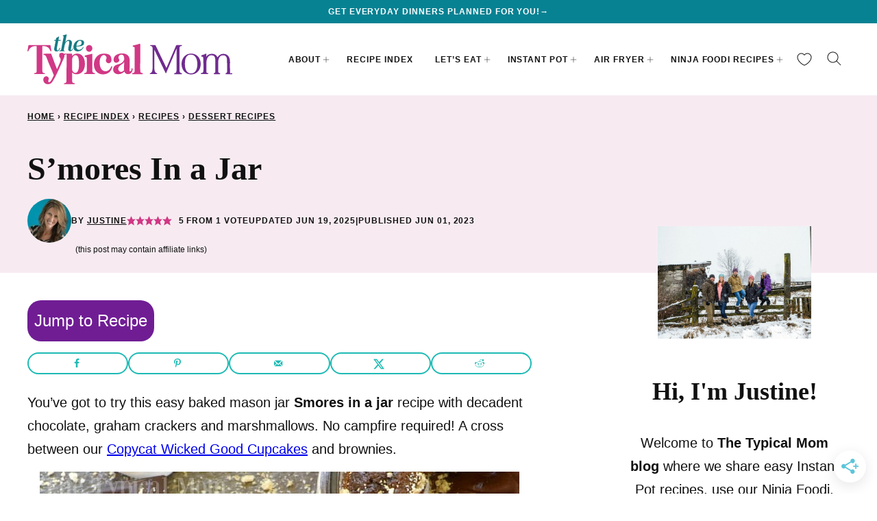

--- FILE ---
content_type: text/html; charset=UTF-8
request_url: https://temeculablogs.com/smores-in-a-jar/
body_size: 60285
content:
<!DOCTYPE html><html lang="en-US">
<head><script class="mv-script-optimized" async="async" fetchpriority="high" data-noptimize="1" data-cfasync="false" src="https://scripts.mediavine.com/tags/the-typical-mom.js?ver=0174732a103f44415f4f5e0396dc5512" id="mv-script-wrapper-js"></script><meta name="robots" content="noindex, follow">
	<style>img:is([sizes="auto" i], [sizes^="auto," i]) { contain-intrinsic-size: 3000px 1500px }</style>
	<meta name="pinterest-rich-pin" content="false">
	<!-- This site is optimized with the Yoast SEO Premium plugin v26.7 (Yoast SEO v26.7) - https://yoast.com/wordpress/plugins/seo/ -->
	<meta name="viewport" content="width=device-width, initial-scale=1"><title>S'Mores in a Jar (with Cake Mix)</title><link rel="preload" href="https://temeculablogs.com/wp-content/uploads/2015/09/smores-in-a-jar-700x1049.jpg" as="image" imagesrcset="https://temeculablogs.com/wp-content/uploads/2015/09/smores-in-a-jar.jpg 700w, https://temeculablogs.com/wp-content/uploads/2015/09/smores-in-a-jar-400x599.jpg 400w, https://temeculablogs.com/wp-content/uploads/2015/09/smores-in-a-jar-167x250.jpg 167w" imagesizes="(max-width: 700px) 100vw, 700px" fetchpriority="high"><link rel="preload" href="https://temeculablogs.com/wp-content/plugins/wpforms/assets/images/submit-spin.svg" as="image" fetchpriority="high"><style id="perfmatters-used-css">@-webkit-keyframes searchwp-spinner-line-fade-more{0%,to{opacity:0;}1%{opacity:1;}}@keyframes searchwp-spinner-line-fade-more{0%,to{opacity:0;}1%{opacity:1;}}@-webkit-keyframes searchwp-spinner-line-fade-quick{0%,39%,to{opacity:.25;}40%{opacity:1;}}@keyframes searchwp-spinner-line-fade-quick{0%,39%,to{opacity:.25;}40%{opacity:1;}}@-webkit-keyframes searchwp-spinner-line-fade-default{0%,to{opacity:.22;}1%{opacity:1;}}@keyframes searchwp-spinner-line-fade-default{0%,to{opacity:.22;}1%{opacity:1;}}@container ( max-width: 300px ){padding-left:0;text-align:center;background-position:calc(50% - 2px) calc(100% - 4px),calc(50% + 3px) calc(100% - 4px);}@container wpforms-field-cc-row-responsive (max-width: 300px){min-width:100%;padding:0;}</style>
	<meta name="description" content="S'mores in a jar recipe is here! Decadent chocolate, graham crackers and marshmallows dessert in mason jars, no campfire required!">
	<meta name="author" content="Justine">
	<meta name="twitter:label1" content="Written by">
	<meta name="twitter:data1" content="Justine">
	<meta name="twitter:label2" content="Est. reading time">
	<meta name="twitter:data2" content="5 minutes">
	<script type="application/ld+json" class="yoast-schema-graph">{"@context":"https://schema.org","@graph":[{"@type":"Article","@id":"https://temeculablogs.com/smores-in-a-jar/#article","isPartOf":{"@id":"https://temeculablogs.com/smores-in-a-jar/"},"author":{"name":"Justine","@id":"https://temeculablogs.com/#/schema/person/b70e223eaedbe004122b6202ba523b8e"},"headline":"S&#8217;mores In a Jar","datePublished":"2023-06-01T15:18:00+00:00","dateModified":"2025-06-19T23:22:47+00:00","wordCount":977,"commentCount":38,"publisher":{"@id":"https://temeculablogs.com/#organization"},"image":{"@id":"https://temeculablogs.com/smores-in-a-jar/#primaryimage"},"thumbnailUrl":"https://temeculablogs.com/wp-content/uploads/2022/06/smores-in-mason-jars.jpg","keywords":["dessert","mason jar","smores"],"articleSection":["Dessert Recipes"],"inLanguage":"en-US","potentialAction":[{"@type":"CommentAction","name":"Comment","target":["https://temeculablogs.com/smores-in-a-jar/#respond"]}]},{"@type":"WebPage","@id":"https://temeculablogs.com/smores-in-a-jar/","url":"https://temeculablogs.com/smores-in-a-jar/","name":"S'Mores in a Jar (with Cake Mix)","isPartOf":{"@id":"https://temeculablogs.com/#website"},"primaryImageOfPage":{"@id":"https://temeculablogs.com/smores-in-a-jar/#primaryimage"},"image":{"@id":"https://temeculablogs.com/smores-in-a-jar/#primaryimage"},"thumbnailUrl":"https://temeculablogs.com/wp-content/uploads/2022/06/smores-in-mason-jars.jpg","datePublished":"2023-06-01T15:18:00+00:00","dateModified":"2025-06-19T23:22:47+00:00","description":"S'mores in a jar recipe is here! Decadent chocolate, graham crackers and marshmallows dessert in mason jars, no campfire required!","breadcrumb":{"@id":"https://temeculablogs.com/smores-in-a-jar/#breadcrumb"},"inLanguage":"en-US","potentialAction":[{"@type":"ReadAction","target":["https://temeculablogs.com/smores-in-a-jar/"]}]},{"@type":"ImageObject","inLanguage":"en-US","@id":"https://temeculablogs.com/smores-in-a-jar/#primaryimage","url":"https://temeculablogs.com/wp-content/uploads/2022/06/smores-in-mason-jars.jpg","contentUrl":"https://temeculablogs.com/wp-content/uploads/2022/06/smores-in-mason-jars.jpg","width":1200,"height":1798,"caption":"Smores in a jar: Chocolate lava cakes in glass jars topped with fluffy marshmallows and rich chocolate pieces elegantly displayed on a rustic wooden surface."},{"@type":"BreadcrumbList","@id":"https://temeculablogs.com/smores-in-a-jar/#breadcrumb","itemListElement":[{"@type":"ListItem","position":1,"name":"Home","item":"https://temeculablogs.com/"},{"@type":"ListItem","position":2,"name":"Recipe Index","item":"https://temeculablogs.com/recipe-index/"},{"@type":"ListItem","position":3,"name":"Recipes","item":"https://temeculablogs.com/category/recipes/"},{"@type":"ListItem","position":4,"name":"Dessert Recipes","item":"https://temeculablogs.com/category/recipes/desserts/"},{"@type":"ListItem","position":5,"name":"S&#8217;mores In a Jar"}]},{"@type":"WebSite","@id":"https://temeculablogs.com/#website","url":"https://temeculablogs.com/","name":"The Typical Mom","description":"Quick and Delicious Family Meals","publisher":{"@id":"https://temeculablogs.com/#organization"},"alternateName":"TTM","potentialAction":[{"@type":"SearchAction","target":{"@type":"EntryPoint","urlTemplate":"https://temeculablogs.com/?s={search_term_string}"},"query-input":{"@type":"PropertyValueSpecification","valueRequired":true,"valueName":"search_term_string"}}],"inLanguage":"en-US"},{"@type":"Organization","@id":"https://temeculablogs.com/#organization","name":"The Typical Mom","url":"https://temeculablogs.com/","logo":{"@type":"ImageObject","inLanguage":"en-US","@id":"https://temeculablogs.com/#/schema/logo/image/","url":"https://temeculablogs.com/wp-content/uploads/2024/07/TTM-Favicon_512x512px.png","contentUrl":"https://temeculablogs.com/wp-content/uploads/2024/07/TTM-Favicon_512x512px.png","width":512,"height":512,"caption":"The Typical Mom"},"image":{"@id":"https://temeculablogs.com/#/schema/logo/image/"},"sameAs":["https://www.facebook.com/thetypicalmom","https://x.com/thetypical_mom","https://www.instagram.com/thetypical_mom","https://www.pinterest.com/thetypicalmom"]},{"@type":"Person","@id":"https://temeculablogs.com/#/schema/person/b70e223eaedbe004122b6202ba523b8e","name":"Justine","image":{"@type":"ImageObject","inLanguage":"en-US","@id":"https://temeculablogs.com/#/schema/person/image/","url":"https://secure.gravatar.com/avatar/1db9c0cb8872c234d6fc57cad77f2a600d17214f8239f86dae86066489b9ad40?s=96&d=mm&r=g","contentUrl":"https://secure.gravatar.com/avatar/1db9c0cb8872c234d6fc57cad77f2a600d17214f8239f86dae86066489b9ad40?s=96&d=mm&r=g","caption":"Justine"},"description":"Justine is the creative mind behind The Typical Mom and The Typical Family on YouTube. She began blogging about easy recipes, budget friendly activities for kids, and fun family travel destinations in September 2012.","sameAs":["https://temeculablogs.com/thetypicalmom/"],"url":"https://temeculablogs.com/thetypicalmom/"},{"@type":"Recipe","name":"S'Mores in a Jar Recipe","author":{"@id":"https://temeculablogs.com/#/schema/person/b70e223eaedbe004122b6202ba523b8e"},"description":"How to make mason jar S&#039;mores in a jar! Decadent chocolate, graham crackers and marshmallows in mini mason jars and no campfire is required!","datePublished":"2023-06-01T08:18:00+00:00","image":["https://temeculablogs.com/wp-content/uploads/2015/09/smores-in-a-jar.jpg","https://temeculablogs.com/wp-content/uploads/2015/09/smores-in-a-jar-500x500.jpg","https://temeculablogs.com/wp-content/uploads/2015/09/smores-in-a-jar-500x375.jpg","https://temeculablogs.com/wp-content/uploads/2015/09/smores-in-a-jar-480x270.jpg"],"video":{"name":"S'mores in a jar","description":"S'mores in a jar recipe","thumbnailUrl":"https://mediavine-res.cloudinary.com/video/upload/s--d6mlbhU1--/c_limit,f_auto,fl_lossy,h_1080,q_auto,w_1920/v1498955557/h7dyr9f7bewrxt6qnpxr.jpg","embedUrl":"https://video.mediavine.com/videos/h7dyr9f7bewrxt6qnpxr.js","contentUrl":"https://mediavine-res.cloudinary.com/video/upload/t_original/v1498955557/h7dyr9f7bewrxt6qnpxr.mp4","uploadDate":"2017-07-02T00:34:05+00:00","duration":"PT47S","@type":"VideoObject"},"recipeYield":["10"],"prepTime":"PT10M","cookTime":"PT25M","totalTime":"PT35M","recipeIngredient":["1 box chocolate cake mix (I like devil's food)","1 can soda (Coke, Dr.Pepper, or Chocolate )","1/2 cup chocolate chips","10 large marshmallows","10 bars chocolate bar","1 cup graham cracker crumbs"],"recipeInstructions":[{"@type":"HowToStep","text":"Mix together your can of soda and cake mix well.","name":"Mix together your can of soda and cake mix well.","url":"https://temeculablogs.com/smores-in-a-jar/#wprm-recipe-35834-step-0-0"},{"@type":"HowToStep","text":"Fold in your chocolate chips.","name":"Fold in your chocolate chips.","url":"https://temeculablogs.com/smores-in-a-jar/#wprm-recipe-35834-step-0-1"},{"@type":"HowToStep","text":"Place mason jars on a cookie sheet and spray non stick spray inside each one.","name":"Place mason jars on a cookie sheet and spray non stick spray inside each one.","url":"https://temeculablogs.com/smores-in-a-jar/#wprm-recipe-35834-step-0-2"},{"@type":"HowToStep","text":"Pour 1/2 c. of cake batter into each one.","name":"Pour 1/2 c. of cake batter into each one.","url":"https://temeculablogs.com/smores-in-a-jar/#wprm-recipe-35834-step-0-3"},{"@type":"HowToStep","text":"Bake at 350 for approx. 20-23 minutes or until the middle of each one begins to become firm and barely springs back when touched gently.","name":"Bake at 350 for approx. 20-23 minutes or until the middle of each one begins to become firm and barely springs back when touched gently.","url":"https://temeculablogs.com/smores-in-a-jar/#wprm-recipe-35834-step-0-4"},{"@type":"HowToStep","text":"Take out and make a small hole with a fork in the middle of each one.","name":"Take out and make a small hole with a fork in the middle of each one.","url":"https://temeculablogs.com/smores-in-a-jar/#wprm-recipe-35834-step-0-5"},{"@type":"HowToStep","text":"Push 1 marshmallow inside each jar in the middle where the hole is.","name":"Push 1 marshmallow inside each jar in the middle where the hole is.","url":"https://temeculablogs.com/smores-in-a-jar/#wprm-recipe-35834-step-0-6"},{"@type":"HowToStep","text":"Put back into oven for 2-3 minutes just so marshmallows get soft.","name":"Put back into oven for 2-3 minutes just so marshmallows get soft.","url":"https://temeculablogs.com/smores-in-a-jar/#wprm-recipe-35834-step-0-7"},{"@type":"HowToStep","text":"Take out, sprinkle with graham cracker crumbs.","name":"Take out, sprinkle with graham cracker crumbs.","url":"https://temeculablogs.com/smores-in-a-jar/#wprm-recipe-35834-step-0-8"},{"@type":"HowToStep","text":"Put 1 piece of chocolate in the middle where marshmallow is.","name":"Put 1 piece of chocolate in the middle where marshmallow is.","url":"https://temeculablogs.com/smores-in-a-jar/#wprm-recipe-35834-step-0-9"},{"@type":"HowToStep","text":"Serve and enjoy immediately while they're warm!","name":"Serve and enjoy immediately while they're warm!","url":"https://temeculablogs.com/smores-in-a-jar/#wprm-recipe-35834-step-0-10"}],"aggregateRating":{"@type":"AggregateRating","ratingValue":"5","ratingCount":"1"},"recipeCategory":["Dessert"],"recipeCuisine":["American"],"keywords":"cake, jar, mason jars, smores","nutrition":{"@type":"NutritionInformation","servingSize":"3 oz","calories":"266 kcal","carbohydrateContent":"57 g","proteinContent":"3 g","fatContent":"3 g","saturatedFatContent":"1 g","cholesterolContent":"1 mg","sodiumContent":"316 mg","sugarContent":"34 g"},"@id":"https://temeculablogs.com/smores-in-a-jar/#recipe","isPartOf":{"@id":"https://temeculablogs.com/smores-in-a-jar/#article"},"mainEntityOfPage":"https://temeculablogs.com/smores-in-a-jar/"}]}</script>
	<!-- / Yoast SEO Premium plugin. -->


<!-- Hubbub v.2.27.2 https://morehubbub.com/ -->
<meta property="og:locale" content="en_US">
<meta property="og:type" content="article">
<meta property="og:title" content="S'Mores in a Jar">
<meta property="og:description" content="You've got to try these easy baked S'mores in a jar! Decadent chocolate, graham crackers and marshmallows in mini mason jars and no campfire is required!">
<meta property="og:url" content="https://temeculablogs.com/smores-in-a-jar/">
<meta property="og:site_name" content="The Typical Mom">
<meta property="og:updated_time" content="2025-06-19T16:22:47+00:00">
<meta property="article:published_time" content="2023-06-01T08:18:00+00:00">
<meta property="article:modified_time" content="2025-06-19T16:22:47+00:00">
<meta name="twitter:card" content="summary_large_image">
<meta name="twitter:title" content="S'Mores in a Jar">
<meta name="twitter:description" content="You've got to try these easy baked S'mores in a jar! Decadent chocolate, graham crackers and marshmallows in mini mason jars and no campfire is required!">
<meta class="flipboard-article" content="You've got to try these easy baked S'mores in a jar! Decadent chocolate, graham crackers and marshmallows in mini mason jars and no campfire is required!">
<meta property="og:image" content="https://temeculablogs.com/wp-content/uploads/2022/06/smores-in-mason-jars.jpg">
<meta name="twitter:image" content="https://temeculablogs.com/wp-content/uploads/2022/06/smores-in-mason-jars.jpg">
<meta property="og:image:width" content="1200">
<meta property="og:image:height" content="1798">
<!-- Hubbub v.2.27.2 https://morehubbub.com/ -->
<link rel="dns-prefetch" href="//scripts.mediavine.com">
<link rel="alternate" type="application/rss+xml" title="The Typical Mom » Feed" href="https://temeculablogs.com/feed/">
<link rel="alternate" type="application/rss+xml" title="The Typical Mom » Comments Feed" href="https://temeculablogs.com/comments/feed/">
<link rel="alternate" type="application/rss+xml" title="The Typical Mom » S’mores In a Jar Comments Feed" href="https://temeculablogs.com/smores-in-a-jar/feed/">
<link rel="alternate" type="application/rss+xml" title="The Typical Mom » Stories Feed" href="https://temeculablogs.com/web-stories/feed/"><script type="pmdelayedscript" data-cfasync="false" data-no-optimize="1" data-no-defer="1" data-no-minify="1">(()=>{"use strict";const e=[400,500,600,700,800,900],t=e=>`wprm-min-${e}`,n=e=>`wprm-max-${e}`,s=new Set,o="ResizeObserver"in window,r=o?new ResizeObserver((e=>{for(const t of e)c(t.target)})):null,i=.5/(window.devicePixelRatio||1);function c(s){const o=s.getBoundingClientRect().width||0;for(let r=0;r<e.length;r++){const c=e[r],a=o<=c+i;o>c+i?s.classList.add(t(c)):s.classList.remove(t(c)),a?s.classList.add(n(c)):s.classList.remove(n(c))}}function a(e){s.has(e)||(s.add(e),r&&r.observe(e),c(e))}!function(e=document){e.querySelectorAll(".wprm-recipe").forEach(a)}();if(new MutationObserver((e=>{for(const t of e)for(const e of t.addedNodes)e instanceof Element&&(e.matches?.(".wprm-recipe")&&a(e),e.querySelectorAll?.(".wprm-recipe").forEach(a))})).observe(document.documentElement,{childList:!0,subtree:!0}),!o){let e=0;addEventListener("resize",(()=>{e&&cancelAnimationFrame(e),e=requestAnimationFrame((()=>s.forEach(c)))}),{passive:!0})}})();</script><link rel="stylesheet" id="wp-block-library-css" href="https://temeculablogs.com/wp-includes/css/dist/block-library/style.min.css?ver=0174732a103f44415f4f5e0396dc5512" media="all">
<link rel="stylesheet" id="block-about-css" href="https://temeculablogs.com/wp-content/themes/thetypicalmom-2024/blocks/about/style.css?ver=1730122414" media="all">
<link rel="stylesheet" id="block-as-seen-in-css" href="https://temeculablogs.com/wp-content/themes/thetypicalmom-2024/blocks/as-seen-in/style.css?ver=1730122414" media="all">
<link rel="stylesheet" id="block-author-box-css" href="https://temeculablogs.com/wp-content/themes/thetypicalmom-2024/blocks/author-box/style.css?ver=1730122414" media="all">
<link rel="stylesheet" id="block-content-image-css" href="https://temeculablogs.com/wp-content/themes/thetypicalmom-2024/blocks/content-image/style.css?ver=1730122414" media="all">
<link rel="stylesheet" id="block-cookbook-css" href="https://temeculablogs.com/wp-content/themes/thetypicalmom-2024/blocks/cookbook/style.css?ver=1730122414" media="all">
<link rel="stylesheet" id="block-cookbook-banner-css" href="https://temeculablogs.com/wp-content/themes/thetypicalmom-2024/blocks/cookbook-banner/style.css?ver=1730122414" media="all">
<link rel="stylesheet" id="block-ebook-css" href="https://temeculablogs.com/wp-content/themes/thetypicalmom-2024/blocks/ebook/style.css?ver=1730122414" media="all">
<link rel="stylesheet" id="block-facebook-cta-css" href="https://temeculablogs.com/wp-content/themes/thetypicalmom-2024/blocks/facebook-cta/style.css?ver=1730122414" media="all">
<link rel="stylesheet" id="block-instagram-cta-css" href="https://temeculablogs.com/wp-content/themes/thetypicalmom-2024/blocks/instagram-cta/style.css?ver=1730122414" media="all">
<link rel="stylesheet" id="block-intro-css" href="https://temeculablogs.com/wp-content/themes/thetypicalmom-2024/blocks/intro/style.css?ver=1730122414" media="all">
<link rel="stylesheet" id="block-pinterest-cta-css" href="https://temeculablogs.com/wp-content/themes/thetypicalmom-2024/blocks/pinterest-cta/style.css?ver=1730122414" media="all">
<link rel="stylesheet" id="block-post-listing-css" href="https://temeculablogs.com/wp-content/themes/thetypicalmom-2024/blocks/post-listing/style.css?ver=1730122414" media="all">
<link rel="stylesheet" id="block-quick-links-css" href="https://temeculablogs.com/wp-content/themes/thetypicalmom-2024/blocks/quick-links/style.css?ver=1730122414" media="all">
<link rel="stylesheet" id="block-save-recipe-css" href="https://temeculablogs.com/wp-content/themes/thetypicalmom-2024/blocks/save-recipe/style.css?ver=1730122414" media="all">
<link rel="stylesheet" id="block-seasonal-css" href="https://temeculablogs.com/wp-content/themes/thetypicalmom-2024/blocks/seasonal/style.css?ver=1730122414" media="all">
<link rel="stylesheet" id="block-social-links-css" href="https://temeculablogs.com/wp-content/themes/thetypicalmom-2024/blocks/social-links/style.css?ver=1730122414" media="all">
<link rel="stylesheet" id="block-social-share-css" href="https://temeculablogs.com/wp-content/themes/thetypicalmom-2024/blocks/social-share/style.css?ver=1730122414" media="all">
<link rel="stylesheet" id="wprm-public-css" href="https://temeculablogs.com/wp-content/plugins/wp-recipe-maker/dist/public-modern.css?ver=10.2.4" media="all">
<link rel="stylesheet" id="wprmp-public-css" href="https://temeculablogs.com/wp-content/plugins/wp-recipe-maker-premium/dist/public-pro.css?ver=10.2.4" media="all">
<style id="global-styles-inline-css">
:root{--wp--preset--aspect-ratio--square: 1;--wp--preset--aspect-ratio--4-3: 4/3;--wp--preset--aspect-ratio--3-4: 3/4;--wp--preset--aspect-ratio--3-2: 3/2;--wp--preset--aspect-ratio--2-3: 2/3;--wp--preset--aspect-ratio--16-9: 16/9;--wp--preset--aspect-ratio--9-16: 9/16;--wp--preset--color--black: #000000;--wp--preset--color--cyan-bluish-gray: #abb8c3;--wp--preset--color--white: #ffffff;--wp--preset--color--pale-pink: #f78da7;--wp--preset--color--vivid-red: #cf2e2e;--wp--preset--color--luminous-vivid-orange: #ff6900;--wp--preset--color--luminous-vivid-amber: #fcb900;--wp--preset--color--light-green-cyan: #7bdcb5;--wp--preset--color--vivid-green-cyan: #00d084;--wp--preset--color--pale-cyan-blue: #8ed1fc;--wp--preset--color--vivid-cyan-blue: #0693e3;--wp--preset--color--vivid-purple: #9b51e0;--wp--preset--color--foreground: #111111;--wp--preset--color--background: #ffffff;--wp--preset--color--primary: #078293;--wp--preset--color--secondary: #d03784;--wp--preset--color--tertiary: #e2f3f5;--wp--preset--color--quaternary: #f7ebf1;--wp--preset--color--quinary: #701d93;--wp--preset--color--senary: #e9dfef;--wp--preset--gradient--vivid-cyan-blue-to-vivid-purple: linear-gradient(135deg,rgba(6,147,227,1) 0%,rgb(155,81,224) 100%);--wp--preset--gradient--light-green-cyan-to-vivid-green-cyan: linear-gradient(135deg,rgb(122,220,180) 0%,rgb(0,208,130) 100%);--wp--preset--gradient--luminous-vivid-amber-to-luminous-vivid-orange: linear-gradient(135deg,rgba(252,185,0,1) 0%,rgba(255,105,0,1) 100%);--wp--preset--gradient--luminous-vivid-orange-to-vivid-red: linear-gradient(135deg,rgba(255,105,0,1) 0%,rgb(207,46,46) 100%);--wp--preset--gradient--very-light-gray-to-cyan-bluish-gray: linear-gradient(135deg,rgb(238,238,238) 0%,rgb(169,184,195) 100%);--wp--preset--gradient--cool-to-warm-spectrum: linear-gradient(135deg,rgb(74,234,220) 0%,rgb(151,120,209) 20%,rgb(207,42,186) 40%,rgb(238,44,130) 60%,rgb(251,105,98) 80%,rgb(254,248,76) 100%);--wp--preset--gradient--blush-light-purple: linear-gradient(135deg,rgb(255,206,236) 0%,rgb(152,150,240) 100%);--wp--preset--gradient--blush-bordeaux: linear-gradient(135deg,rgb(254,205,165) 0%,rgb(254,45,45) 50%,rgb(107,0,62) 100%);--wp--preset--gradient--luminous-dusk: linear-gradient(135deg,rgb(255,203,112) 0%,rgb(199,81,192) 50%,rgb(65,88,208) 100%);--wp--preset--gradient--pale-ocean: linear-gradient(135deg,rgb(255,245,203) 0%,rgb(182,227,212) 50%,rgb(51,167,181) 100%);--wp--preset--gradient--electric-grass: linear-gradient(135deg,rgb(202,248,128) 0%,rgb(113,206,126) 100%);--wp--preset--gradient--midnight: linear-gradient(135deg,rgb(2,3,129) 0%,rgb(40,116,252) 100%);--wp--preset--font-size--small: 1rem;--wp--preset--font-size--medium: 1.125rem;--wp--preset--font-size--large: 1.25rem;--wp--preset--font-size--x-large: clamp(1.375rem, 2.4vw, 1.5rem);--wp--preset--font-size--gargantuan: clamp(2.75rem, 5.2vw, 3.25rem);--wp--preset--font-size--colossal: clamp(2.5rem, 4.8vw, 3rem);--wp--preset--font-size--gigantic: clamp(2.125rem, 4.4vw, 2.75rem);--wp--preset--font-size--jumbo: clamp(2rem, 4vw, 2.5rem);--wp--preset--font-size--huge: clamp(1.875rem, 3.6vw, 2.25rem);--wp--preset--font-size--big: clamp(1.75rem, 3.2vw, 2rem);--wp--preset--font-size--tiny: 0.875rem;--wp--preset--font-size--min: 0.75rem;--wp--preset--font-family--primary: 'Iowan Old Style', 'Palatino Linotype', 'URW Palladio L', P052, serif;--wp--preset--font-family--secondary: -apple-system,BlinkMacSystemFont,"Segoe UI",Roboto,Oxygen-Sans,Ubuntu,Cantarell,"Helvetica Neue",sans-serif;--wp--preset--spacing--20: 0.44rem;--wp--preset--spacing--30: 0.67rem;--wp--preset--spacing--40: 1rem;--wp--preset--spacing--50: 1.5rem;--wp--preset--spacing--60: 2.25rem;--wp--preset--spacing--70: 3.38rem;--wp--preset--spacing--80: 5.06rem;--wp--preset--shadow--natural: 6px 6px 9px rgba(0, 0, 0, 0.2);--wp--preset--shadow--deep: 12px 12px 50px rgba(0, 0, 0, 0.4);--wp--preset--shadow--sharp: 6px 6px 0px rgba(0, 0, 0, 0.2);--wp--preset--shadow--outlined: 6px 6px 0px -3px rgba(255, 255, 255, 1), 6px 6px rgba(0, 0, 0, 1);--wp--preset--shadow--crisp: 6px 6px 0px rgba(0, 0, 0, 1);--wp--custom--aspect-ratio: 1;--wp--custom--border-radius--tiny: 3px;--wp--custom--border-radius--small: 8px;--wp--custom--border-radius--medium: 12px;--wp--custom--border-radius--large: 50%;--wp--custom--border-width--tiny: 1px;--wp--custom--border-width--small: 2px;--wp--custom--border-width--medium: 3px;--wp--custom--border-width--large: 4px;--wp--custom--box-shadow--1: 0px 2px 8px rgba(33, 33, 33, 0.12);--wp--custom--box-shadow--2: 0px 3px 10px rgba(33, 33, 33, 0.25);--wp--custom--color--link: var(--wp--preset--color--quinary);--wp--custom--color--star: var(--wp--preset--color--secondary);--wp--custom--color--neutral-50: #FAFAFA;--wp--custom--color--neutral-100: #F5F5F5;--wp--custom--color--neutral-200: #EEEEEE;--wp--custom--color--neutral-300: #E0E0E0;--wp--custom--color--neutral-400: #BDBDBD;--wp--custom--color--neutral-500: #9E9E9E;--wp--custom--color--neutral-600: #757575;--wp--custom--color--neutral-700: #616161;--wp--custom--color--neutral-800: #424242;--wp--custom--color--neutral-900: #212121;--wp--custom--footer-logo--width: 220px;--wp--custom--footer-logo--height: 124px;--wp--custom--footer-logo--slug: secondary;--wp--custom--footer-logo--format: svg;--wp--custom--header-logo--desktop-width: 300px;--wp--custom--header-logo--desktop-height: 73px;--wp--custom--header-logo--desktop-margin: 16px;--wp--custom--header-logo--mobile-width: 200px;--wp--custom--header-logo--mobile-height: 47px;--wp--custom--header-logo--mobile-margin: 6px;--wp--custom--header-logo--slug: primary;--wp--custom--header-logo--format: svg;--wp--custom--layout--content: 736px;--wp--custom--layout--wide: 1200px;--wp--custom--layout--sidebar: 336px;--wp--custom--layout--page: var(--wp--custom--layout--content);--wp--custom--layout--padding: 16px;--wp--custom--layout--block-gap: 16px;--wp--custom--layout--block-gap-large: 40px;--wp--custom--letter-spacing--none: normal;--wp--custom--letter-spacing--tight: -.01em;--wp--custom--letter-spacing--loose: .08em;--wp--custom--letter-spacing--looser: .12em;--wp--custom--line-height--tiny: 1.1;--wp--custom--line-height--small: 1.2;--wp--custom--line-height--medium: 1.5;--wp--custom--line-height--normal: 1.7;--wp--custom--typography--heading--font-family: var(--wp--preset--font-family--primary);--wp--custom--typography--heading--font-size: var(--wp--preset--font-size--huge);--wp--custom--typography--heading--font-weight: 600;--wp--custom--typography--heading--letter-spacing: var(--wp--custom--letter-spacing--none);--wp--custom--typography--heading--line-height: var(--wp--custom--line-height--small);--wp--custom--typography--heading--text-transform: none;--wp--custom--typography--interface--font-family: var(--wp--preset--font-family--secondary);--wp--custom--typography--interface--font-size: var(--wp--preset--font-size--min);--wp--custom--typography--interface--font-weight: 700;--wp--custom--typography--interface--letter-spacing: var(--wp--custom--letter-spacing--loose);--wp--custom--typography--interface--line-height: var(--wp--custom--line-height--small);--wp--custom--typography--interface--text-transform: uppercase;}:root { --wp--style--global--content-size: var(--wp--custom--layout--content);--wp--style--global--wide-size: var(--wp--custom--layout--wide); }:where(body) { margin: 0; }.wp-site-blocks > .alignleft { float: left; margin-right: 2em; }.wp-site-blocks > .alignright { float: right; margin-left: 2em; }.wp-site-blocks > .aligncenter { justify-content: center; margin-left: auto; margin-right: auto; }:where(.wp-site-blocks) > * { margin-block-start: var(--wp--custom--layout--block-gap); margin-block-end: 0; }:where(.wp-site-blocks) > :first-child { margin-block-start: 0; }:where(.wp-site-blocks) > :last-child { margin-block-end: 0; }:root { --wp--style--block-gap: var(--wp--custom--layout--block-gap); }:root :where(.is-layout-flow) > :first-child{margin-block-start: 0;}:root :where(.is-layout-flow) > :last-child{margin-block-end: 0;}:root :where(.is-layout-flow) > *{margin-block-start: var(--wp--custom--layout--block-gap);margin-block-end: 0;}:root :where(.is-layout-constrained) > :first-child{margin-block-start: 0;}:root :where(.is-layout-constrained) > :last-child{margin-block-end: 0;}:root :where(.is-layout-constrained) > *{margin-block-start: var(--wp--custom--layout--block-gap);margin-block-end: 0;}:root :where(.is-layout-flex){gap: var(--wp--custom--layout--block-gap);}:root :where(.is-layout-grid){gap: var(--wp--custom--layout--block-gap);}.is-layout-flow > .alignleft{float: left;margin-inline-start: 0;margin-inline-end: 2em;}.is-layout-flow > .alignright{float: right;margin-inline-start: 2em;margin-inline-end: 0;}.is-layout-flow > .aligncenter{margin-left: auto !important;margin-right: auto !important;}.is-layout-constrained > .alignleft{float: left;margin-inline-start: 0;margin-inline-end: 2em;}.is-layout-constrained > .alignright{float: right;margin-inline-start: 2em;margin-inline-end: 0;}.is-layout-constrained > .aligncenter{margin-left: auto !important;margin-right: auto !important;}.is-layout-constrained > :where(:not(.alignleft):not(.alignright):not(.alignfull)){max-width: var(--wp--style--global--content-size);margin-left: auto !important;margin-right: auto !important;}.is-layout-constrained > .alignwide{max-width: var(--wp--style--global--wide-size);}body .is-layout-flex{display: flex;}.is-layout-flex{flex-wrap: wrap;align-items: center;}.is-layout-flex > :is(*, div){margin: 0;}body .is-layout-grid{display: grid;}.is-layout-grid > :is(*, div){margin: 0;}body{background-color: var(--wp--preset--color--background);color: var(--wp--preset--color--foreground);font-family: var(--wp--preset--font-family--secondary);font-size: var(--wp--preset--font-size--large);line-height: var(--wp--custom--line-height--normal);padding-top: 0px;padding-right: 0px;padding-bottom: 0px;padding-left: 0px;}a:where(:not(.wp-element-button)){color: var(--wp--custom--color--link);text-decoration: underline;}h1, h2, h3, h4, h5, h6{font-family: var(--wp--custom--typography--heading--font-family);font-weight: var(--wp--custom--typography--heading--font-weight);letter-spacing: var(--wp--custom--typography--heading--letter-spacing);line-height: var(--wp--custom--typography--heading--line-height);text-transform: var(--wp--custom--typography--heading--text-transform);}h1{font-size: var(--wp--preset--font-size--colossal);}h2{font-size: var(--wp--preset--font-size--huge);}h3{font-size: var(--wp--preset--font-size--x-large);}h4{font-size: var(--wp--preset--font-size--large);letter-spacing: var(--wp--custom--letter-spacing--loose);text-transform: uppercase;}h5{font-size: var(--wp--preset--font-size--large);letter-spacing: var(--wp--custom--letter-spacing--loose);text-transform: uppercase;}h6{font-size: var(--wp--preset--font-size--large);letter-spacing: var(--wp--custom--letter-spacing--loose);text-transform: uppercase;}:root :where(.wp-element-button, .wp-block-button__link){background-color: var(--wp--preset--color--foreground);border-radius: 0px;border-width: 0px;color: var(--wp--preset--color--background);font-family: var(--wp--custom--typography--interface--font-family);font-size: var(--wp--preset--font-size--tiny);font-weight: var(--wp--custom--typography--interface--font-weight);letter-spacing: var(--wp--custom--typography--interface--letter-spacing);line-height: var(--wp--custom--line-height--medium);padding: 11px 16px;text-decoration: none;text-transform: var(--wp--custom--typography--interface--text-transform);}.has-black-color{color: var(--wp--preset--color--black) !important;}.has-cyan-bluish-gray-color{color: var(--wp--preset--color--cyan-bluish-gray) !important;}.has-white-color{color: var(--wp--preset--color--white) !important;}.has-pale-pink-color{color: var(--wp--preset--color--pale-pink) !important;}.has-vivid-red-color{color: var(--wp--preset--color--vivid-red) !important;}.has-luminous-vivid-orange-color{color: var(--wp--preset--color--luminous-vivid-orange) !important;}.has-luminous-vivid-amber-color{color: var(--wp--preset--color--luminous-vivid-amber) !important;}.has-light-green-cyan-color{color: var(--wp--preset--color--light-green-cyan) !important;}.has-vivid-green-cyan-color{color: var(--wp--preset--color--vivid-green-cyan) !important;}.has-pale-cyan-blue-color{color: var(--wp--preset--color--pale-cyan-blue) !important;}.has-vivid-cyan-blue-color{color: var(--wp--preset--color--vivid-cyan-blue) !important;}.has-vivid-purple-color{color: var(--wp--preset--color--vivid-purple) !important;}.has-foreground-color{color: var(--wp--preset--color--foreground) !important;}.has-background-color{color: var(--wp--preset--color--background) !important;}.has-primary-color{color: var(--wp--preset--color--primary) !important;}.has-secondary-color{color: var(--wp--preset--color--secondary) !important;}.has-tertiary-color{color: var(--wp--preset--color--tertiary) !important;}.has-quaternary-color{color: var(--wp--preset--color--quaternary) !important;}.has-quinary-color{color: var(--wp--preset--color--quinary) !important;}.has-senary-color{color: var(--wp--preset--color--senary) !important;}.has-black-background-color{background-color: var(--wp--preset--color--black) !important;}.has-cyan-bluish-gray-background-color{background-color: var(--wp--preset--color--cyan-bluish-gray) !important;}.has-white-background-color{background-color: var(--wp--preset--color--white) !important;}.has-pale-pink-background-color{background-color: var(--wp--preset--color--pale-pink) !important;}.has-vivid-red-background-color{background-color: var(--wp--preset--color--vivid-red) !important;}.has-luminous-vivid-orange-background-color{background-color: var(--wp--preset--color--luminous-vivid-orange) !important;}.has-luminous-vivid-amber-background-color{background-color: var(--wp--preset--color--luminous-vivid-amber) !important;}.has-light-green-cyan-background-color{background-color: var(--wp--preset--color--light-green-cyan) !important;}.has-vivid-green-cyan-background-color{background-color: var(--wp--preset--color--vivid-green-cyan) !important;}.has-pale-cyan-blue-background-color{background-color: var(--wp--preset--color--pale-cyan-blue) !important;}.has-vivid-cyan-blue-background-color{background-color: var(--wp--preset--color--vivid-cyan-blue) !important;}.has-vivid-purple-background-color{background-color: var(--wp--preset--color--vivid-purple) !important;}.has-foreground-background-color{background-color: var(--wp--preset--color--foreground) !important;}.has-background-background-color{background-color: var(--wp--preset--color--background) !important;}.has-primary-background-color{background-color: var(--wp--preset--color--primary) !important;}.has-secondary-background-color{background-color: var(--wp--preset--color--secondary) !important;}.has-tertiary-background-color{background-color: var(--wp--preset--color--tertiary) !important;}.has-quaternary-background-color{background-color: var(--wp--preset--color--quaternary) !important;}.has-quinary-background-color{background-color: var(--wp--preset--color--quinary) !important;}.has-senary-background-color{background-color: var(--wp--preset--color--senary) !important;}.has-black-border-color{border-color: var(--wp--preset--color--black) !important;}.has-cyan-bluish-gray-border-color{border-color: var(--wp--preset--color--cyan-bluish-gray) !important;}.has-white-border-color{border-color: var(--wp--preset--color--white) !important;}.has-pale-pink-border-color{border-color: var(--wp--preset--color--pale-pink) !important;}.has-vivid-red-border-color{border-color: var(--wp--preset--color--vivid-red) !important;}.has-luminous-vivid-orange-border-color{border-color: var(--wp--preset--color--luminous-vivid-orange) !important;}.has-luminous-vivid-amber-border-color{border-color: var(--wp--preset--color--luminous-vivid-amber) !important;}.has-light-green-cyan-border-color{border-color: var(--wp--preset--color--light-green-cyan) !important;}.has-vivid-green-cyan-border-color{border-color: var(--wp--preset--color--vivid-green-cyan) !important;}.has-pale-cyan-blue-border-color{border-color: var(--wp--preset--color--pale-cyan-blue) !important;}.has-vivid-cyan-blue-border-color{border-color: var(--wp--preset--color--vivid-cyan-blue) !important;}.has-vivid-purple-border-color{border-color: var(--wp--preset--color--vivid-purple) !important;}.has-foreground-border-color{border-color: var(--wp--preset--color--foreground) !important;}.has-background-border-color{border-color: var(--wp--preset--color--background) !important;}.has-primary-border-color{border-color: var(--wp--preset--color--primary) !important;}.has-secondary-border-color{border-color: var(--wp--preset--color--secondary) !important;}.has-tertiary-border-color{border-color: var(--wp--preset--color--tertiary) !important;}.has-quaternary-border-color{border-color: var(--wp--preset--color--quaternary) !important;}.has-quinary-border-color{border-color: var(--wp--preset--color--quinary) !important;}.has-senary-border-color{border-color: var(--wp--preset--color--senary) !important;}.has-vivid-cyan-blue-to-vivid-purple-gradient-background{background: var(--wp--preset--gradient--vivid-cyan-blue-to-vivid-purple) !important;}.has-light-green-cyan-to-vivid-green-cyan-gradient-background{background: var(--wp--preset--gradient--light-green-cyan-to-vivid-green-cyan) !important;}.has-luminous-vivid-amber-to-luminous-vivid-orange-gradient-background{background: var(--wp--preset--gradient--luminous-vivid-amber-to-luminous-vivid-orange) !important;}.has-luminous-vivid-orange-to-vivid-red-gradient-background{background: var(--wp--preset--gradient--luminous-vivid-orange-to-vivid-red) !important;}.has-very-light-gray-to-cyan-bluish-gray-gradient-background{background: var(--wp--preset--gradient--very-light-gray-to-cyan-bluish-gray) !important;}.has-cool-to-warm-spectrum-gradient-background{background: var(--wp--preset--gradient--cool-to-warm-spectrum) !important;}.has-blush-light-purple-gradient-background{background: var(--wp--preset--gradient--blush-light-purple) !important;}.has-blush-bordeaux-gradient-background{background: var(--wp--preset--gradient--blush-bordeaux) !important;}.has-luminous-dusk-gradient-background{background: var(--wp--preset--gradient--luminous-dusk) !important;}.has-pale-ocean-gradient-background{background: var(--wp--preset--gradient--pale-ocean) !important;}.has-electric-grass-gradient-background{background: var(--wp--preset--gradient--electric-grass) !important;}.has-midnight-gradient-background{background: var(--wp--preset--gradient--midnight) !important;}.has-small-font-size{font-size: var(--wp--preset--font-size--small) !important;}.has-medium-font-size{font-size: var(--wp--preset--font-size--medium) !important;}.has-large-font-size{font-size: var(--wp--preset--font-size--large) !important;}.has-x-large-font-size{font-size: var(--wp--preset--font-size--x-large) !important;}.has-gargantuan-font-size{font-size: var(--wp--preset--font-size--gargantuan) !important;}.has-colossal-font-size{font-size: var(--wp--preset--font-size--colossal) !important;}.has-gigantic-font-size{font-size: var(--wp--preset--font-size--gigantic) !important;}.has-jumbo-font-size{font-size: var(--wp--preset--font-size--jumbo) !important;}.has-huge-font-size{font-size: var(--wp--preset--font-size--huge) !important;}.has-big-font-size{font-size: var(--wp--preset--font-size--big) !important;}.has-tiny-font-size{font-size: var(--wp--preset--font-size--tiny) !important;}.has-min-font-size{font-size: var(--wp--preset--font-size--min) !important;}.has-primary-font-family{font-family: var(--wp--preset--font-family--primary) !important;}.has-secondary-font-family{font-family: var(--wp--preset--font-family--secondary) !important;}
:root :where(.wp-block-pullquote){font-size: 1.5em;line-height: 1.6;}
</style>
<link rel="stylesheet" id="cultivate-category-pages-frontend-css" media="all" data-pmdelayedstyle="https://temeculablogs.com/wp-content/plugins/cultivate-category-pages/assets/css/frontend.css?ver=1.2.0">
<link rel="stylesheet" id="theme-style-css" href="https://temeculablogs.com/wp-content/themes/thetypicalmom-2024/assets/css/main.css?ver=1730122414" media="all">
<link rel="stylesheet" id="dpsp-frontend-style-pro-css" href="https://temeculablogs.com/wp-content/plugins/social-pug/assets/dist/style-frontend-pro.css?ver=2.27.2" media="all">
<style id="dpsp-frontend-style-pro-inline-css">

				@media screen and ( max-width : 720px ) {
					.dpsp-content-wrapper.dpsp-hide-on-mobile,
					.dpsp-share-text.dpsp-hide-on-mobile {
						display: none;
					}
					.dpsp-has-spacing .dpsp-networks-btns-wrapper li {
						margin:0 2% 10px 0;
					}
					.dpsp-network-btn.dpsp-has-label:not(.dpsp-has-count) {
						max-height: 40px;
						padding: 0;
						justify-content: center;
					}
					.dpsp-content-wrapper.dpsp-size-small .dpsp-network-btn.dpsp-has-label:not(.dpsp-has-count){
						max-height: 32px;
					}
					.dpsp-content-wrapper.dpsp-size-large .dpsp-network-btn.dpsp-has-label:not(.dpsp-has-count){
						max-height: 46px;
					}
				}
			
							.dpsp-button-style-5 .dpsp-networks-btns-content.dpsp-networks-btns-wrapper .dpsp-network-btn .dpsp-network-icon,
							.dpsp-button-style-5 .dpsp-networks-btns-content.dpsp-networks-btns-wrapper .dpsp-network-btn:not(:hover):not(:active) {
								--customNetworkColor: #1dbab4;
								--customNetworkHoverColor: #5bc5da;
								border-color: #1dbab4;
								color: #1dbab4;
							}
							.dpsp-button-style-5 .dpsp-networks-btns-content.dpsp-networks-btns-wrapper .dpsp-network-btn  .dpsp-network-icon  .dpsp-network-icon-inner > svg {
								fill: #1dbab4;
							}
						
							.dpsp-button-style-5 .dpsp-networks-btns-content.dpsp-networks-btns-wrapper .dpsp-network-btn:hover,
							.dpsp-button-style-5 .dpsp-networks-btns-content.dpsp-networks-btns-wrapper .dpsp-network-btn:focus {
								border-color: #5bc5da;
								background: #5bc5da;
							}
						.dpsp-networks-btns-wrapper.dpsp-networks-btns-content .dpsp-network-btn {--networkHover: rgba(91, 197, 218, 0.4); --networkAccent: rgba(91, 197, 218, 1);}
</style>
<link rel="stylesheet" id="searchwp-forms-css" media="all" data-pmdelayedstyle="https://temeculablogs.com/wp-content/plugins/searchwp-live-ajax-search/assets/styles/frontend/search-forms.min.css?ver=1.8.7">
<link rel="stylesheet" id="searchwp-live-search-css" media="all" data-pmdelayedstyle="https://temeculablogs.com/wp-content/plugins/searchwp-live-ajax-search/assets/styles/style.min.css?ver=1.8.7">
<style id="searchwp-live-search-inline-css">
.searchwp-live-search-result .searchwp-live-search-result--title a {
  font-size: 16px;
}
.searchwp-live-search-result .searchwp-live-search-result--price {
  font-size: 14px;
}
.searchwp-live-search-result .searchwp-live-search-result--add-to-cart .button {
  font-size: 14px;
}

</style>
<link rel="stylesheet" id="inc-frontend-css" href="https://temeculablogs.com/wp-content/plugins/imark-interactive-toolkit/frontend/css/inc-frontend-style.css?ver=2.6.3" media="all">
<link rel="stylesheet" id="imp-frontend-css" href="https://temeculablogs.com/wp-content/plugins/imark-interactive-toolkit/frontend/css/imp-frontend-style.css?ver=2.6.3" media="all">

<script src="https://temeculablogs.com/wp-includes/js/jquery/jquery.min.js?ver=3.7.1" id="jquery-core-js"></script>
<link rel="alternate" title="oEmbed (JSON)" type="application/json+oembed" href="https://temeculablogs.com/wp-json/oembed/1.0/embed?url=https%3A%2F%2Ftemeculablogs.com%2Fsmores-in-a-jar%2F">
<link rel="alternate" title="oEmbed (XML)" type="text/xml+oembed" href="https://temeculablogs.com/wp-json/oembed/1.0/embed?url=https%3A%2F%2Ftemeculablogs.com%2Fsmores-in-a-jar%2F&format=xml">
<script type="pmdelayedscript" data-cfasync="false" data-no-optimize="1" data-no-defer="1" data-no-minify="1">
	function reveal() {
		var reveals = document.querySelectorAll("#imark_newsletter, .not-a-thing");
		let bodyElement = document.getElementsByTagName('body')[0];
		for (var i = 0; i < reveals.length; i++) {
			var windowHeight = window.innerHeight;
			var elementTop = reveals[i].getBoundingClientRect().top;
			var elementVisible = reveals[i].offsetHeight - 50;
			var divID = reveals[i].getAttribute('id');
			if (elementTop < windowHeight - elementVisible) {
				if(! reveals[i].classList.contains('animate_triggred') ){
					bodyElement.classList.add("promote-active");
					reveals[i].classList.add("active-promote");
				}
			}
			if ( elementTop < 200 ) {
				reveals[i].classList.remove("active-promote");
				reveals[i].classList.add("animate_triggred");
				bodyElement.classList.remove("promote-active");
			}
		}
	}

	var animItem = [];
	document.addEventListener("DOMContentLoaded", function(event) {
		window.addEventListener("scroll", reveal);
		var cookies_disable = '';
		if( getCookie('promote_disable') == 'wait' && cookies_disable == '' ) {
			var reveals = document.querySelectorAll(".imark_newsletter");
			reveals[0].classList.add("animate_triggred");
		}
		// reveal();
	});
	
	window.addEventListener("click", function(){
		let bodyElement = document.getElementsByTagName('body')[0];
		var reveals = document.querySelectorAll("#imark_newsletter, .not-a-thing");
		bodyElement.classList.remove("promote-active");
		for (var i = 0; i < reveals.length; i++) {
			if( reveals[i].classList.contains('active-promote') ){
				reveals[i].classList.add("animate_triggred");
			}
			if( reveals[i].classList.contains('imark_newsletter') ) { 
				setCookie( 'promote_disable', 'wait', 1 );
			}
		}
	});

	function setCookie( cname, cvalue, exdays ) {
		const d = new Date();
		d.setTime( d.getTime() + (exdays * 24 * 60 * 60 * 1000));
		let expires = "expires="+d.toUTCString();
		document.cookie = cname + "=" + cvalue + ";" + expires + ";path=/";
	}

	function getCookie(cname) {
		let name = cname + "=";
		let ca = document.cookie.split(';');
		for(let i = 0; i < ca.length; i++) {
			let c = ca[i];
			while (c.charAt(0) == ' ') {
				c = c.substring(1);
			}
			if (c.indexOf(name) == 0) {
				return c.substring(name.length, c.length);
			}
		}
		return "";
	}
</script><style>
.not-a-thing {
    padding: 15px;
}
.not-a-thing.active-promote {
    position: relative;
    z-index: 999999999999;
    box-shadow: 0px 0px 2px 2px #fff;
    background: #fff;
}
body.promote-disable .not-a-thing {
    position: initial;
    z-index: initial;
    padding: initial;
    background: initial;
    box-shadow: initial;
}
body.promote-active article.post:before, body.promote-active article.page:before {
    content: "";
    background: #000;
    left: 0;
    right: 0;
    top: 0;
    bottom: 0;
    position: fixed;
    width: 100%;
    height: 100%;
    z-index: 99;
    opacity: 0.8;
}
</style><script async src="https://cdn.outreachgenius.ai/wrapper/1.0/wrapper.js?pid=Rt75GndW9pUEhaQdZqj3" type="pmdelayedscript" data-cfasync="false" data-no-optimize="1" data-no-defer="1" data-no-minify="1"></script>
<meta name="google-site-verification" content="2U-cjJYhA1c-s8uXqesfEEjPqts043b59vJLN0gTmm8">
<meta name="google-site-verification" content="DRnFWx6O5YQn4Qwa-1BUjqHl8U362q1Z522zg2e2lC0">

<!-- Google Tag Manager -->
<script>(function(w,d,s,l,i){w[l]=w[l]||[];w[l].push({'gtm.start':
new Date().getTime(),event:'gtm.js'});var f=d.getElementsByTagName(s)[0],
j=d.createElement(s),dl=l!='dataLayer'?'&l='+l:'';j.async=true;j.src=
'https://www.googletagmanager.com/gtm.js?id='+i+dl;f.parentNode.insertBefore(j,f);
})(window,document,'script','dataLayer','GTM-M2JJ8ZW9');</script>
<!-- End Google Tag Manager -->

<!-- Pinterest Tag -->
<script type="pmdelayedscript" data-cfasync="false" data-no-optimize="1" data-no-defer="1" data-no-minify="1">
!function(e){if(!window.pintrk){window.pintrk = function () {
window.pintrk.queue.push(Array.prototype.slice.call(arguments))};var
  n=window.pintrk;n.queue=[],n.version="3.0";var
  t=document.createElement("script");t.async=!0,t.src=e;var
  r=document.getElementsByTagName("script")[0];
  r.parentNode.insertBefore(t,r)}}("https://s.pinimg.com/ct/core.js");
pintrk('load', '2612622688447', {em: '<user_email_address>'});
pintrk('page');
</script>
<noscript>
<img height="1" width="1" style="display:none;" alt="" src="https://ct.pinterest.com/v3/?event=init&tid=2612622688447&pd[em]=<hashed_email_address>&noscript=1">
</noscript>
<!-- end Pinterest Tag -->
<!-- Meta Pixel Code -->
<script type="pmdelayedscript" data-cfasync="false" data-no-optimize="1" data-no-defer="1" data-no-minify="1">
!function(f,b,e,v,n,t,s)
{if(f.fbq)return;n=f.fbq=function(){n.callMethod?
n.callMethod.apply(n,arguments):n.queue.push(arguments)};
if(!f._fbq)f._fbq=n;n.push=n;n.loaded=!0;n.version='2.0';
n.queue=[];t=b.createElement(e);t.async=!0;
t.src=v;s=b.getElementsByTagName(e)[0];
s.parentNode.insertBefore(t,s)}(window, document,'script',
'https://connect.facebook.net/en_US/fbevents.js');
fbq('init', '523240283613922');
fbq('track', 'PageView');
</script>
<noscript><img height="1" width="1" style="display:none" alt="" src="https://www.facebook.com/tr?id=523240283613922&ev=PageView&noscript=1"></noscript>
<!-- End Meta Pixel Code --><style type="text/css">.wprm-glossary-term {color: #5A822B;text-decoration: underline;cursor: help;}</style><meta charset="UTF-8"><link rel="profile" href="https://gmpg.org/xfn/11"><link rel="pingback" href="https://temeculablogs.com/xmlrpc.php"><meta name="hubbub-info" description="Hubbub Pro 2.27.2"><link rel="icon" href="https://temeculablogs.com/wp-content/uploads/2024/11/cropped-favicon-1-32x32.png" sizes="32x32">
<link rel="icon" href="https://temeculablogs.com/wp-content/uploads/2024/11/cropped-favicon-1-192x192.png" sizes="192x192">
<link rel="apple-touch-icon" href="https://temeculablogs.com/wp-content/uploads/2024/11/cropped-favicon-1-180x180.png">
<meta name="msapplication-TileImage" content="https://temeculablogs.com/wp-content/uploads/2024/11/cropped-favicon-1-270x270.png">
		<style id="wp-custom-css">
			/* NerdPress Edits for CSSing JTR buttom PC March 14th 2025 */

a.wp-element-button.is-style-link {
		font-size: 24px;
	text-decoration:none;
	background-color: #701D94;
	padding: 10px;
	border-radius: 20px;
}

.wp-element-button.is-style-link:not(.has-text-color) {
	color: white;
}

.wp-element-button:hover {
	filter: none;
}

.wp-element-button.is-style-link:hover {
	text-decoration: none;
}

	@media only screen and (max-width: 600px) {
	a.wp-element-button.is-style-link {
		font-size: 12px;
	text-decoration:none;
	background-color: #701D94;
	padding: 10px;
	border-radius: 20px;
}
}


/* NP edits for save this in recipe card 4/21/25 - Taj */
@media only screen and (min-width: 768px) {
    .cwp-food-content div.wpforms-container .wpforms-head-container, .cwp-food-content div.wpforms-container.one-line .wpforms-head-container {
        grid-column: 1 / -1 !important;
				margin-bottom: 15px;
    }
}

/* NP disclaimer fix - 6/4/2025 YR */
.aff-disc p {
	margin: 0px;
	margin-left: 70px;
	
}		</style>
		<noscript><style>.perfmatters-lazy[data-src]{display:none !important;}</style></noscript><style>.perfmatters-lazy-youtube{position:relative;width:100%;max-width:100%;height:0;padding-bottom:56.23%;overflow:hidden}.perfmatters-lazy-youtube img{position:absolute;top:0;right:0;bottom:0;left:0;display:block;width:100%;max-width:100%;height:auto;margin:auto;border:none;cursor:pointer;transition:.5s all;-webkit-transition:.5s all;-moz-transition:.5s all}.perfmatters-lazy-youtube img:hover{-webkit-filter:brightness(75%)}.perfmatters-lazy-youtube .play{position:absolute;top:50%;left:50%;right:auto;width:68px;height:48px;margin-left:-34px;margin-top:-24px;background:url(https://temeculablogs.com/wp-content/plugins/perfmatters/img/youtube.svg) no-repeat;background-position:center;background-size:cover;pointer-events:none;filter:grayscale(1)}.perfmatters-lazy-youtube:hover .play{filter:grayscale(0)}.perfmatters-lazy-youtube iframe{position:absolute;top:0;left:0;width:100%;height:100%;z-index:99}.wp-has-aspect-ratio .wp-block-embed__wrapper{position:relative;}.wp-has-aspect-ratio .perfmatters-lazy-youtube{position:absolute;top:0;right:0;bottom:0;left:0;width:100%;height:100%;padding-bottom:0}</style></head><body data-rsssl="1" class="single wp-embed-responsive content-sidebar singular postid-21007" id="top"><!-- Google Tag Manager (noscript) -->
<noscript><iframe src="https://www.googletagmanager.com/ns.html?id=GTM-M2JJ8ZW9" height="0" width="0" style="display:none;visibility:hidden"></iframe></noscript>
<!-- End Google Tag Manager (noscript) --><div class="site-container"><a class="skip-link screen-reader-text" href="#main-content">Skip to content</a><div class="top-hat has-background has-primary-background-color"><div class="wrap"><p><a href="https://temeculablogs.com/subscribe/">Get everyday dinners planned for you!→</a></p></div></div><header class="site-header" role="banner"><div class="wrap"><a href="https://temeculablogs.com" rel="home" class="site-header__logo" aria-label="The Typical Mom Home"><svg aria-hidden="true" role="img" focusable="false"><use href="#logo-primary" /></svg></a><div class="site-header__toggles"><button class="favorite-toggle grow-bookmarks-open"><svg width="24" height="24" aria-hidden="true" role="img" focusable="false"><use href="#utility-heart-empty" /></svg><span class="screen-reader-text">My Favorites</span></button><button aria-label="Search" class="search-toggle"><svg class="open" width="24" height="24" aria-hidden="true" role="img" focusable="false"><use href="#utility-search" /></svg><svg class="close" width="24" height="24" aria-hidden="true" role="img" focusable="false"><use href="#utility-close" /></svg></button><button aria-label="Menu" class="menu-toggle"><svg class="open" width="24" height="24" aria-hidden="true" role="img" focusable="false"><use href="#utility-menu" /></svg><svg class="close" width="24" height="24" aria-hidden="true" role="img" focusable="false"><use href="#utility-close" /></svg></button></div><nav class="nav-menu" role="navigation"><div class="nav-primary"><ul id="primary-menu" class="menu"><li id="menu-item-16150" class="menu-item menu-item-has-children"><a href="https://temeculablogs.com/thetypicalmom/">About</a><button aria-label="Submenu Dropdown" class="submenu-expand" tabindex="-1"><svg class="open" width="14" height="14" aria-hidden="true" role="img" focusable="false"><use href="#utility-plus" /></svg><svg class="close" width="14" height="14" aria-hidden="true" role="img" focusable="false"><use href="#utility-minus" /></svg></button>
<ul class="sub-menu">
	<li id="menu-item-173623" class="menu-item menu-item-has-children"><a href="https://www.amazon.com/shop/thetypicalmom">Favorite Things</a><button aria-label="Submenu Dropdown" class="submenu-expand" tabindex="-1"><svg class="open" width="14" height="14" aria-hidden="true" role="img" focusable="false"><use href="#utility-plus" /></svg><svg class="close" width="14" height="14" aria-hidden="true" role="img" focusable="false"><use href="#utility-minus" /></svg></button>
	<ul class="sub-menu">
		<li id="menu-item-31559" class="menu-item menu-item-has-children"><a href="https://temeculablogs.com/category/printables/">Free Printables</a><button aria-label="Submenu Dropdown" class="submenu-expand" tabindex="-1"><svg class="open" width="14" height="14" aria-hidden="true" role="img" focusable="false"><use href="#utility-plus" /></svg><svg class="close" width="14" height="14" aria-hidden="true" role="img" focusable="false"><use href="#utility-minus" /></svg></button>
		<ul class="sub-menu">
			<li id="menu-item-31564" class="menu-item menu-item-has-children"><a href="https://temeculablogs.com/organization-printables/">Organization Printables</a><button aria-label="Submenu Dropdown" class="submenu-expand" tabindex="-1"><svg class="open" width="14" height="14" aria-hidden="true" role="img" focusable="false"><use href="#utility-plus" /></svg><svg class="close" width="14" height="14" aria-hidden="true" role="img" focusable="false"><use href="#utility-minus" /></svg></button>
			<ul class="sub-menu">
				<li id="menu-item-123822" class="menu-item"><a href="https://temeculablogs.com/monthly-cleaning-schedule/">Cleaning Printables</a></li>
			</ul>
</li>
		</ul>
</li>
		<li id="menu-item-212408" class="menu-item"><a href="https://thetypicalmom.etsy.com">Etsy Shop</a></li>
	</ul>
</li>
	<li id="menu-item-16151" class="menu-item menu-item-has-children"><a href="https://temeculablogs.com/thetypicalmom/contac/">Let’s Work Together!</a><button aria-label="Submenu Dropdown" class="submenu-expand" tabindex="-1"><svg class="open" width="14" height="14" aria-hidden="true" role="img" focusable="false"><use href="#utility-plus" /></svg><svg class="close" width="14" height="14" aria-hidden="true" role="img" focusable="false"><use href="#utility-minus" /></svg></button>
	<ul class="sub-menu">
		<li id="menu-item-16152" class="menu-item"><a href="https://temeculablogs.com/thetypicalmom/disclosure/">Disclosure &amp; Safety Disclaimer</a></li>
		<li id="menu-item-41956" class="menu-item menu-item-privacy-policy"><a rel="privacy-policy" href="https://temeculablogs.com/privacy-policy/">Privacy Policy</a></li>
	</ul>
</li>
	<li id="menu-item-39371" class="menu-item"><a href="https://temeculablogs.com/subscribe-to-newsletter/">Newsletter</a></li>
	<li id="menu-item-32161" class="menu-item"><a target="_blank" href="https://www.youtube.com/c/TheTypicalFamily">Videos</a></li>
</ul>
</li>
<li id="menu-item-179805" class="menu-item"><a href="https://temeculablogs.com/recipe-index/">Recipe Index</a></li>
<li id="menu-item-16157" class="menu-item current-post-ancestor menu-item-has-children"><a href="https://temeculablogs.com/category/recipes/">Let’s Eat</a><button aria-label="Submenu Dropdown" class="submenu-expand" tabindex="-1"><svg class="open" width="14" height="14" aria-hidden="true" role="img" focusable="false"><use href="#utility-plus" /></svg><svg class="close" width="14" height="14" aria-hidden="true" role="img" focusable="false"><use href="#utility-minus" /></svg></button>
<ul class="sub-menu">
	<li id="menu-item-108334" class="menu-item"><a href="https://temeculablogs.com/category/recipes/cooking-frozen-meat/">Cooking Frozen Meat</a></li>
	<li id="menu-item-192114" class="menu-item"><a href="https://temeculablogs.com/category/recipes/crockpot-recipe/">Slow Cooker Recipes</a></li>
	<li id="menu-item-52380" class="menu-item"><a href="https://temeculablogs.com/category/recipes/chicken/">Chicken Recipes</a></li>
	<li id="menu-item-52499" class="menu-item"><a href="https://temeculablogs.com/category/recipes/ground-beef/">Ground Beef Recipes</a></li>
	<li id="menu-item-83555" class="menu-item"><a href="https://temeculablogs.com/category/recipes/easy-fish-recipes/">Fish Recipes</a></li>
	<li id="menu-item-72720" class="menu-item"><a href="https://temeculablogs.com/category/recipes/easy-beef-recipes/">Beef Recipes</a></li>
	<li id="menu-item-93619" class="menu-item"><a href="https://temeculablogs.com/category/recipes/easy-pork-recipes/">Pork Recipes</a></li>
	<li id="menu-item-41260" class="menu-item"><a href="https://temeculablogs.com/category/recipes/side-dishes/">Side Dishes</a></li>
	<li id="menu-item-35432" class="menu-item current-post-ancestor current-menu-parent current-post-parent menu-item-has-children"><a href="https://temeculablogs.com/category/recipes/desserts/">Family Friendly Dessert Recipes</a><button aria-label="Submenu Dropdown" class="submenu-expand" tabindex="-1"><svg class="open" width="14" height="14" aria-hidden="true" role="img" focusable="false"><use href="#utility-plus" /></svg><svg class="close" width="14" height="14" aria-hidden="true" role="img" focusable="false"><use href="#utility-minus" /></svg></button>
	<ul class="sub-menu">
		<li id="menu-item-192115" class="menu-item"><a href="https://temeculablogs.com/category/recipes/desserts/brownie-mix-hack/">Brownie Mix Hacks</a></li>
	</ul>
</li>
	<li id="menu-item-50879" class="menu-item menu-item-has-children"><a href="https://temeculablogs.com/electric-smoker-recipes/">Electric Smoker Recipes</a><button aria-label="Submenu Dropdown" class="submenu-expand" tabindex="-1"><svg class="open" width="14" height="14" aria-hidden="true" role="img" focusable="false"><use href="#utility-plus" /></svg><svg class="close" width="14" height="14" aria-hidden="true" role="img" focusable="false"><use href="#utility-minus" /></svg></button>
	<ul class="sub-menu">
		<li id="menu-item-51487" class="menu-item"><a href="https://temeculablogs.com/meat-smoking-chart/">Free Meat Smoking Chart</a></li>
	</ul>
</li>
</ul>
</li>
<li id="menu-item-50878" class="menu-item menu-item-has-children"><a href="https://temeculablogs.com/instant-pot-recipes/">Instant Pot</a><button aria-label="Submenu Dropdown" class="submenu-expand" tabindex="-1"><svg class="open" width="14" height="14" aria-hidden="true" role="img" focusable="false"><use href="#utility-plus" /></svg><svg class="close" width="14" height="14" aria-hidden="true" role="img" focusable="false"><use href="#utility-minus" /></svg></button>
<ul class="sub-menu">
	<li id="menu-item-50864" class="menu-item"><a href="https://temeculablogs.com/instant-pot-cooking-times/">Instant Pot Cooking Times</a></li>
	<li id="menu-item-50870" class="menu-item"><a href="https://temeculablogs.com/instant-pot-sausage-recipes/">Instant Pot Sausage Recipes</a></li>
	<li id="menu-item-50872" class="menu-item"><a href="https://temeculablogs.com/instant-pot-ground-beef-recipes/">Instant Pot Ground Beef Recipes</a></li>
	<li id="menu-item-185388" class="menu-item"><a href="https://temeculablogs.com/category/instant-pot-recipes/instant-pot-chicken-recipes/">Instant Pot Chicken Recipes</a></li>
	<li id="menu-item-50873" class="menu-item"><a href="https://temeculablogs.com/instant-pot-beef-recipes/">Instant Pot Beef Recipes</a></li>
	<li id="menu-item-185389" class="menu-item"><a href="https://temeculablogs.com/category/instant-pot-recipes/instant-pot-pork-recipes/">Instant Pot Pork Recipes</a></li>
	<li id="menu-item-50877" class="menu-item"><a href="https://temeculablogs.com/instant-pot-pasta-recipes/">Instant Pot Pasta Recipes</a></li>
	<li id="menu-item-78214" class="menu-item"><a href="https://temeculablogs.com/instant-pot-shrimp-recipes/">Instant Pot Shrimp Recipes</a></li>
	<li id="menu-item-50871" class="menu-item"><a href="https://temeculablogs.com/instant-pot-soup-recipes/">Instant Pot Soup Recipes</a></li>
	<li id="menu-item-58680" class="menu-item"><a href="https://temeculablogs.com/instant-pot-side-dishes/">Instant Pot Side Dishes</a></li>
	<li id="menu-item-50876" class="menu-item"><a href="https://temeculablogs.com/instant-pot-dessert-recipes/">Instant Pot Dessert Recipes</a></li>
</ul>
</li>
<li id="menu-item-65508" class="menu-item menu-item-has-children"><a href="https://temeculablogs.com/easy-air-fryer-recipes/">Air Fryer</a><button aria-label="Submenu Dropdown" class="submenu-expand" tabindex="-1"><svg class="open" width="14" height="14" aria-hidden="true" role="img" focusable="false"><use href="#utility-plus" /></svg><svg class="close" width="14" height="14" aria-hidden="true" role="img" focusable="false"><use href="#utility-minus" /></svg></button>
<ul class="sub-menu">
	<li id="menu-item-181581" class="menu-item menu-item-has-children"><a href="https://temeculablogs.com/category/recipes/air-fryer-recipes/">Air Fryer Recipes Index</a><button aria-label="Submenu Dropdown" class="submenu-expand" tabindex="-1"><svg class="open" width="14" height="14" aria-hidden="true" role="img" focusable="false"><use href="#utility-plus" /></svg><svg class="close" width="14" height="14" aria-hidden="true" role="img" focusable="false"><use href="#utility-minus" /></svg></button>
	<ul class="sub-menu">
		<li id="menu-item-56486" class="menu-item"><a href="https://temeculablogs.com/air-fryer-cooking-times-chart/">Air Fryer Cook Time Chart</a></li>
	</ul>
</li>
	<li id="menu-item-80713" class="menu-item"><a href="https://temeculablogs.com/best-frozen-foods-for-air-fryer/">Frozen Foods for Air Fryer</a></li>
	<li id="menu-item-62707" class="menu-item"><a href="https://temeculablogs.com/air-fryer-breakfast/">Air Fryer Breakfast Recipes</a></li>
	<li id="menu-item-60179" class="menu-item"><a href="https://temeculablogs.com/air-fryer-appetizers/">Air Fryer Appetizers</a></li>
	<li id="menu-item-66750" class="menu-item"><a href="https://temeculablogs.com/air-fryer-vegetable-recipes/">Air Fryer Vegetable Recipes</a></li>
	<li id="menu-item-89886" class="menu-item"><a href="https://temeculablogs.com/air-fryer-beef-recipes/">Air Fryer Beef Recipes</a></li>
	<li id="menu-item-69268" class="menu-item"><a href="https://temeculablogs.com/air-fryer-chicken-breast-recipes/">Air Fryer Chicken Recipes</a></li>
	<li id="menu-item-65237" class="menu-item"><a href="https://temeculablogs.com/air-fryer-fish-recipes/">Air Fryer Fish Recipes</a></li>
	<li id="menu-item-63996" class="menu-item"><a href="https://temeculablogs.com/air-fryer-dessert-recipes/">Air Fryer Desserts</a></li>
</ul>
</li>
<li id="menu-item-51157" class="menu-item menu-item-has-children"><a href="https://temeculablogs.com/ninja-foodi-recipes/">Ninja Foodi Recipes</a><button aria-label="Submenu Dropdown" class="submenu-expand" tabindex="-1"><svg class="open" width="14" height="14" aria-hidden="true" role="img" focusable="false"><use href="#utility-plus" /></svg><svg class="close" width="14" height="14" aria-hidden="true" role="img" focusable="false"><use href="#utility-minus" /></svg></button>
<ul class="sub-menu">
	<li id="menu-item-166189" class="menu-item"><a target="_blank" href="https://www.facebook.com/groups/ninjafoodirecipes">Ninja Foodi Facebook Group</a></li>
	<li id="menu-item-50863" class="menu-item"><a href="https://temeculablogs.com/ninja-foodi-cooking-times/">Ninja Foodi Cooking Times</a></li>
	<li id="menu-item-50867" class="menu-item"><a href="https://temeculablogs.com/ninja-air-fryer-recipes/">Ninja Air Fryer Recipes</a></li>
	<li id="menu-item-99331" class="menu-item"><a href="https://temeculablogs.com/ninja-foodi-beef-recipes/">Ninja Foodi Beef Recipes</a></li>
	<li id="menu-item-100075" class="menu-item"><a href="https://temeculablogs.com/ninja-foodi-pork-recipes/">Ninja Foodi Pork Recipes</a></li>
	<li id="menu-item-58346" class="menu-item"><a href="https://temeculablogs.com/ninja-foodi-chicken-recipes/">Ninja Foodi Chicken Recipes</a></li>
	<li id="menu-item-74426" class="menu-item"><a href="https://temeculablogs.com/ninja-foodi-soup-recipes/">Ninja Foodi Soups</a></li>
</ul>
</li>
<li class="menu-item menu-item-favorite"><button class="favorite-toggle grow-bookmarks-open"><svg width="24" height="24" aria-hidden="true" role="img" focusable="false"><use href="#utility-heart-empty" /></svg><span class="screen-reader-text">My Favorites</span></button></li><li class="menu-item menu-item-search"><button aria-label="Search" class="search-toggle"><svg class="open" width="24" height="24" aria-hidden="true" role="img" focusable="false"><use href="#utility-search" /></svg><svg class="close" width="24" height="24" aria-hidden="true" role="img" focusable="false"><use href="#utility-close" /></svg></button></li></ul></div></nav><div class="header-search"><form role="search" method="get" action="https://temeculablogs.com/" class="wp-block-search__button-inside wp-block-search__icon-button wp-block-search"><label class="wp-block-search__label screen-reader-text" for="wp-block-search__input-1">Search</label><div class="wp-block-search__inside-wrapper"><input class="wp-block-search__input" id="wp-block-search__input-1" placeholder="Search the site" value="" type="search" name="s" required><button aria-label="Search" class="wp-block-search__button has-icon wp-element-button" type="submit"><svg class="search-icon" viewBox="0 0 24 24" width="24" height="24">
					<path d="M13 5c-3.3 0-6 2.7-6 6 0 1.4.5 2.7 1.3 3.7l-3.8 3.8 1.1 1.1 3.8-3.8c1 .8 2.3 1.3 3.7 1.3 3.3 0 6-2.7 6-6S16.3 5 13 5zm0 10.5c-2.5 0-4.5-2-4.5-4.5s2-4.5 4.5-4.5 4.5 2 4.5 4.5-2 4.5-4.5 4.5z" />
				</svg></button></div></form></div></div></header><div class="post-header"><div class="wrap"><p id="breadcrumbs" class="breadcrumb"><span><span><a href="https://temeculablogs.com/">Home</a></span> <span class="sep">›</span> <span><a href="https://temeculablogs.com/recipe-index/">Recipe Index</a></span> <span class="sep">›</span> <span><a href="https://temeculablogs.com/category/recipes/">Recipes</a></span> <span class="sep">›</span> <span><a href="https://temeculablogs.com/category/recipes/desserts/">Dessert Recipes</a></span></span></p><h1 class="entry-title">S’mores In a Jar</h1><div class="post-header__info"><a href="https://temeculablogs.com/thetypicalmom/" aria-hidden="true" tabindex="-1" class="entry-avatar"><img alt="" src="data:image/svg+xml,%3Csvg%20xmlns='http://www.w3.org/2000/svg'%20width='64'%20height='64'%20viewBox='0%200%2064%2064'%3E%3C/svg%3E" class="avatar avatar-64 photo perfmatters-lazy" height="64" width="64" decoding="async" data-src="https://secure.gravatar.com/avatar/1db9c0cb8872c234d6fc57cad77f2a600d17214f8239f86dae86066489b9ad40?s=64&d=mm&r=g" data-srcset="https://secure.gravatar.com/avatar/1db9c0cb8872c234d6fc57cad77f2a600d17214f8239f86dae86066489b9ad40?s=128&d=mm&r=g 2x"><noscript><img alt="" src="https://secure.gravatar.com/avatar/1db9c0cb8872c234d6fc57cad77f2a600d17214f8239f86dae86066489b9ad40?s=64&d=mm&r=g" srcset="https://secure.gravatar.com/avatar/1db9c0cb8872c234d6fc57cad77f2a600d17214f8239f86dae86066489b9ad40?s=128&d=mm&r=g 2x" class="avatar avatar-64 photo" height="64" width="64" decoding="async"></noscript></a><div><p class="entry-author">By <a href="https://temeculablogs.com/thetypicalmom/">Justine</a></p><div class="cwp-wprm-rating"><style>#wprm-recipe-user-rating-0 .wprm-rating-star.wprm-rating-star-full svg * { fill: var(--wp--custom--color--star); }#wprm-recipe-user-rating-0 .wprm-rating-star.wprm-rating-star-33 svg * { fill: url(#wprm-recipe-user-rating-0-33); }#wprm-recipe-user-rating-0 .wprm-rating-star.wprm-rating-star-50 svg * { fill: url(#wprm-recipe-user-rating-0-50); }#wprm-recipe-user-rating-0 .wprm-rating-star.wprm-rating-star-66 svg * { fill: url(#wprm-recipe-user-rating-0-66); }linearGradient#wprm-recipe-user-rating-0-33 stop { stop-color: var(--wp--custom--color--star); }linearGradient#wprm-recipe-user-rating-0-50 stop { stop-color: var(--wp--custom--color--star); }linearGradient#wprm-recipe-user-rating-0-66 stop { stop-color: var(--wp--custom--color--star); }</style><svg xmlns="http://www.w3.org/2000/svg" width="0" height="0" style="display:block;width:0px;height:0px"><defs><lineargradient id="wprm-recipe-user-rating-0-33"><stop offset="0%" stop-opacity="1" /><stop offset="33%" stop-opacity="1" /><stop offset="33%" stop-opacity="0" /><stop offset="100%" stop-opacity="0" /></lineargradient></defs><defs><lineargradient id="wprm-recipe-user-rating-0-50"><stop offset="0%" stop-opacity="1" /><stop offset="50%" stop-opacity="1" /><stop offset="50%" stop-opacity="0" /><stop offset="100%" stop-opacity="0" /></lineargradient></defs><defs><lineargradient id="wprm-recipe-user-rating-0-66"><stop offset="0%" stop-opacity="1" /><stop offset="66%" stop-opacity="1" /><stop offset="66%" stop-opacity="0" /><stop offset="100%" stop-opacity="0" /></lineargradient></defs></svg><div id="wprm-recipe-user-rating-0" class="wprm-recipe-rating wprm-recipe-rating-recipe-35834 wprm-user-rating wprm-recipe-rating-inline wprm-user-rating-not-voted wprm-user-rating-allowed" data-recipe="35834" data-average="5" data-count="1" data-total="5" data-user="0" data-decimals="2" data-modal-uid="user-rating"><span class="wprm-rating-star wprm-rating-star-1 wprm-rating-star-full" data-rating="1" data-color="var(--wp--custom--color--star)" role="button" tabindex="0" aria-label="Rate this recipe 1 out of 5 stars" onmouseenter="window.WPRecipeMaker.userRating.enter(this)" onfocus="window.WPRecipeMaker.userRating.enter(this)" onmouseleave="window.WPRecipeMaker.userRating.leave(this)" onblur="window.WPRecipeMaker.userRating.leave(this)" onclick="window.WPRecipeMaker.userRating.click(this, event)" onkeypress="window.WPRecipeMaker.userRating.click(this, event)" style="font-size: 1em;"><svg xmlns="http://www.w3.org/2000/svg" xmlns:xlink="http://www.w3.org/1999/xlink" x="0px" y="0px" width="16px" height="16px" viewBox="0 0 24 24"><g transform="translate(0, 0)"><polygon fill="none" stroke="var(--wp--custom--color--star)" stroke-width="2" stroke-linecap="square" stroke-miterlimit="10" points="12,2.6 15,9 21.4,9 16.7,13.9 18.6,21.4 12,17.6 5.4,21.4 7.3,13.9 2.6,9 9,9 " stroke-linejoin="miter" /></g></svg></span><span class="wprm-rating-star wprm-rating-star-2 wprm-rating-star-full" data-rating="2" data-color="var(--wp--custom--color--star)" role="button" tabindex="0" aria-label="Rate this recipe 2 out of 5 stars" onmouseenter="window.WPRecipeMaker.userRating.enter(this)" onfocus="window.WPRecipeMaker.userRating.enter(this)" onmouseleave="window.WPRecipeMaker.userRating.leave(this)" onblur="window.WPRecipeMaker.userRating.leave(this)" onclick="window.WPRecipeMaker.userRating.click(this, event)" onkeypress="window.WPRecipeMaker.userRating.click(this, event)" style="font-size: 1em;"><svg xmlns="http://www.w3.org/2000/svg" xmlns:xlink="http://www.w3.org/1999/xlink" x="0px" y="0px" width="16px" height="16px" viewBox="0 0 24 24"><g transform="translate(0, 0)"><polygon fill="none" stroke="var(--wp--custom--color--star)" stroke-width="2" stroke-linecap="square" stroke-miterlimit="10" points="12,2.6 15,9 21.4,9 16.7,13.9 18.6,21.4 12,17.6 5.4,21.4 7.3,13.9 2.6,9 9,9 " stroke-linejoin="miter" /></g></svg></span><span class="wprm-rating-star wprm-rating-star-3 wprm-rating-star-full" data-rating="3" data-color="var(--wp--custom--color--star)" role="button" tabindex="0" aria-label="Rate this recipe 3 out of 5 stars" onmouseenter="window.WPRecipeMaker.userRating.enter(this)" onfocus="window.WPRecipeMaker.userRating.enter(this)" onmouseleave="window.WPRecipeMaker.userRating.leave(this)" onblur="window.WPRecipeMaker.userRating.leave(this)" onclick="window.WPRecipeMaker.userRating.click(this, event)" onkeypress="window.WPRecipeMaker.userRating.click(this, event)" style="font-size: 1em;"><svg xmlns="http://www.w3.org/2000/svg" xmlns:xlink="http://www.w3.org/1999/xlink" x="0px" y="0px" width="16px" height="16px" viewBox="0 0 24 24"><g transform="translate(0, 0)"><polygon fill="none" stroke="var(--wp--custom--color--star)" stroke-width="2" stroke-linecap="square" stroke-miterlimit="10" points="12,2.6 15,9 21.4,9 16.7,13.9 18.6,21.4 12,17.6 5.4,21.4 7.3,13.9 2.6,9 9,9 " stroke-linejoin="miter" /></g></svg></span><span class="wprm-rating-star wprm-rating-star-4 wprm-rating-star-full" data-rating="4" data-color="var(--wp--custom--color--star)" role="button" tabindex="0" aria-label="Rate this recipe 4 out of 5 stars" onmouseenter="window.WPRecipeMaker.userRating.enter(this)" onfocus="window.WPRecipeMaker.userRating.enter(this)" onmouseleave="window.WPRecipeMaker.userRating.leave(this)" onblur="window.WPRecipeMaker.userRating.leave(this)" onclick="window.WPRecipeMaker.userRating.click(this, event)" onkeypress="window.WPRecipeMaker.userRating.click(this, event)" style="font-size: 1em;"><svg xmlns="http://www.w3.org/2000/svg" xmlns:xlink="http://www.w3.org/1999/xlink" x="0px" y="0px" width="16px" height="16px" viewBox="0 0 24 24"><g transform="translate(0, 0)"><polygon fill="none" stroke="var(--wp--custom--color--star)" stroke-width="2" stroke-linecap="square" stroke-miterlimit="10" points="12,2.6 15,9 21.4,9 16.7,13.9 18.6,21.4 12,17.6 5.4,21.4 7.3,13.9 2.6,9 9,9 " stroke-linejoin="miter" /></g></svg></span><span class="wprm-rating-star wprm-rating-star-5 wprm-rating-star-full" data-rating="5" data-color="var(--wp--custom--color--star)" role="button" tabindex="0" aria-label="Rate this recipe 5 out of 5 stars" onmouseenter="window.WPRecipeMaker.userRating.enter(this)" onfocus="window.WPRecipeMaker.userRating.enter(this)" onmouseleave="window.WPRecipeMaker.userRating.leave(this)" onblur="window.WPRecipeMaker.userRating.leave(this)" onclick="window.WPRecipeMaker.userRating.click(this, event)" onkeypress="window.WPRecipeMaker.userRating.click(this, event)" style="font-size: 1em;"><svg xmlns="http://www.w3.org/2000/svg" xmlns:xlink="http://www.w3.org/1999/xlink" x="0px" y="0px" width="16px" height="16px" viewBox="0 0 24 24"><g transform="translate(0, 0)"><polygon fill="none" stroke="var(--wp--custom--color--star)" stroke-width="2" stroke-linecap="square" stroke-miterlimit="10" points="12,2.6 15,9 21.4,9 16.7,13.9 18.6,21.4 12,17.6 5.4,21.4 7.3,13.9 2.6,9 9,9 " stroke-linejoin="miter" /></g></svg></span><div class="wprm-recipe-rating-details wprm-block-text-none"><span class="wprm-recipe-rating-average">5</span> from 1 vote</div></div></div><p class="post-date">Updated Jun 19, 2025</p> | <p class="post-date">Published Jun 01, 2023</p></div></div><div class="aff-disc"><p>(this post may contain affiliate links)</p>
</div></div></div><div class="site-inner" id="main-content"><div class="content-area"><main class="site-main" role="main"><article class="type-post mv-content-wrapper grow-content-body"><div class="entry-content"><div class="post-intro"><div class="wp-block-buttons is-layout-flex"><a class="wp-element-button is-style-link" href="#wprm-recipe-container-35834">Jump to Recipe</a></div></div><div id="dpsp-content-top" class="dpsp-content-wrapper dpsp-shape-circle dpsp-size-small dpsp-no-labels dpsp-no-labels-mobile dpsp-show-on-mobile dpsp-button-style-5" style="min-height:32px;position:relative">
	<ul class="dpsp-networks-btns-wrapper dpsp-networks-btns-share dpsp-networks-btns-content dpsp-column-5" style="padding:0;margin:0;list-style-type:none">
<li class="dpsp-network-list-item dpsp-network-list-item-facebook" style="float:left">
	<a rel="nofollow noopener" href="https://www.facebook.com/sharer/sharer.php?u=https%3A%2F%2Ftemeculablogs.com%2Fsmores-in-a-jar%2F&t=S%27Mores%20in%20a%20Jar%20%28with%20Cake%20Mix%29" class="dpsp-network-btn dpsp-facebook dpsp-no-label dpsp-first dpsp-has-label-mobile" target="_blank" aria-label="Share on Facebook" title="Share on Facebook" style="font-size:14px;padding:0rem;max-height:32px">	<span class="dpsp-network-icon"><span class="dpsp-network-icon-inner"></span></span>
	</a></li>

<li class="dpsp-network-list-item dpsp-network-list-item-pinterest" style="float:left">
	<button data-href="#" class="dpsp-network-btn dpsp-pinterest dpsp-no-label dpsp-has-label-mobile" aria-label="Save to Pinterest" title="Save to Pinterest" style="font-size:14px;padding:0rem;max-height:32px">	<span class="dpsp-network-icon"><span class="dpsp-network-icon-inner"></span></span>
	</button></li>

<li class="dpsp-network-list-item dpsp-network-list-item-email" style="float:left">
	<a rel="nofollow noopener" href="mailto:?subject=S%27Mores%20in%20a%20Jar%20%28with%20Cake%20Mix%29&body=https%3A%2F%2Ftemeculablogs.com%2Fsmores-in-a-jar%2F" class="dpsp-network-btn dpsp-email dpsp-no-label dpsp-has-label-mobile" target="_blank" aria-label="Send over email" title="Send over email" style="font-size:14px;padding:0rem;max-height:32px">	<span class="dpsp-network-icon"><span class="dpsp-network-icon-inner"></span></span>
	</a></li>

<li class="dpsp-network-list-item dpsp-network-list-item-x" style="float:left">
	<a rel="nofollow noopener" href="https://x.com/intent/tweet?text=You%27ve%20got%20to%20try%20these%20S%27Mores%20in%20a%20jar%20using%20%40hershey%20chocolate%2C%20amazing%21%21%21%20%23thetypicalmom&url=https%3A%2F%2Ftemeculablogs.com%2Fsmores-in-a-jar%2F" class="dpsp-network-btn dpsp-x dpsp-no-label dpsp-has-label-mobile" target="_blank" aria-label="Share on X" title="Share on X" style="font-size:14px;padding:0rem;max-height:32px">	<span class="dpsp-network-icon"><span class="dpsp-network-icon-inner"></span></span>
	</a></li>

<li class="dpsp-network-list-item dpsp-network-list-item-reddit" style="float:left">
	<a rel="nofollow noopener" href="https://www.reddit.com/submit?url=https%3A%2F%2Ftemeculablogs.com%2Fsmores-in-a-jar%2F&title=S%27Mores%20in%20a%20Jar%20%28with%20Cake%20Mix%29" class="dpsp-network-btn dpsp-reddit dpsp-no-label dpsp-last dpsp-has-label-mobile" target="_blank" aria-label="Share on Reddit" title="Share on Reddit" style="font-size:14px;padding:0rem;max-height:32px">	<span class="dpsp-network-icon"><span class="dpsp-network-icon-inner"></span></span>
	</a></li>
</ul></div>
<div class="dpsp-post-pinterest-image-hidden" style="display: none;"><img width="150" height="150" src="data:image/svg+xml,%3Csvg%20xmlns='http://www.w3.org/2000/svg'%20width='150'%20height='150'%20viewBox='0%200%20150%20150'%3E%3C/svg%3E" data-pin-media="https://temeculablogs.com/wp-content/uploads/2018/06/smores-in-a-jar.jpg" data-pin-title="Smores in a Mason Jar" data-pin-description="S'mores in a jar is delicious! Decadent chocolate, graham crackers and marshmallows in mini mason jars and no campfire is required! " alt="smores in a jar" class="dpsp-post-pinterest-image-hidden-inner dpsp-post-pinterest-image-hidden-single perfmatters-lazy" data-src="https://temeculablogs.com/wp-content/uploads/2018/06/smores-in-a-jar-150x150.jpg"><noscript><img width="150" height="150" src="https://temeculablogs.com/wp-content/uploads/2018/06/smores-in-a-jar-150x150.jpg" data-pin-media="https://temeculablogs.com/wp-content/uploads/2018/06/smores-in-a-jar.jpg" data-pin-title="Smores in a Mason Jar" data-pin-description="S'mores in a jar is delicious! Decadent chocolate, graham crackers and marshmallows in mini mason jars and no campfire is required! " alt="smores in a jar" class="dpsp-post-pinterest-image-hidden-inner dpsp-post-pinterest-image-hidden-single" loading="lazy"></noscript></div><span id="dpsp-post-content-markup" data-image-pin-it="true"></span>
<p>You’ve got to try this easy baked mason jar <strong>Smores in a jar</strong> recipe with decadent chocolate, graham crackers and marshmallows. No campfire required! A cross between our <a href="https://temeculablogs.com/cupcakes-in-a-jar/">Copycat Wicked Good Cupcakes</a> and brownies.</p>



<figure class="wp-block-image aligncenter"><img data-perfmatters-preload="" decoding="async" width="700" height="1049" src="https://temeculablogs.com/wp-content/uploads/2015/09/smores-in-a-jar-700x1049.jpg" alt="smores in a jar" class="wp-image-35833" title="Baked S'mores in a jar! Decadent chocolate, graham crackers and marshmallows in mini mason jars and no campfire is required!" srcset="https://temeculablogs.com/wp-content/uploads/2015/09/smores-in-a-jar.jpg 700w, https://temeculablogs.com/wp-content/uploads/2015/09/smores-in-a-jar-400x599.jpg 400w, https://temeculablogs.com/wp-content/uploads/2015/09/smores-in-a-jar-167x250.jpg 167w" sizes="(max-width: 700px) 100vw, 700px" fetchpriority="high"></figure>
<div class="block-area block-area-after-first-image"><div class="wp-block-yoast-seo-table-of-contents yoast-table-of-contents yoast-table-of-contents--no-js"><h2 id="table-of-contents">Jump To</h2><ul><li><a href="#h-how-to-make-smores-in-a-jar">How to Make SMores in a Jar</a></li><li><a href="#h-ingredient-notes">Ingredient Notes</a></li><li><a href="#h-variations-and-substitutions">Variations and Substitutions</a></li><li><a href="#wprm-recipe-container-35834">S’Mores in a Jar Recipe</a></li><li><a href="#h-is-it-safe-to-bake-in-mason-jars">Is it Safe to bake in mason jars?</a></li><li><a href="#h-other-smores-recipes-you-ll-love">Other Smores Recipes You’ll Love</a></li></ul></div>


<p></p>
</div>


<p>You aren’t always near a campfire, and you don’t always want to create a sticky mess. So when you want the best of both worlds you can make this dessert hack baked in the oven. </p>


<div class="block-area block-area-table-of-contents"><div class="block-save-recipe cwp-large"><div class="wpforms-container one-line save-recipe wpforms-location-save_recipe_block wpforms-render-modern" id="wpforms-179750"><form id="wpforms-form-179750" class="wpforms-validate wpforms-form wpforms-ajax-form" data-formid="179750" method="post" enctype="multipart/form-data" action="/smores-in-a-jar/" data-token="e9e76b869d53decd69b5d4f64b6ffb0f" data-token-time="1768504572"><div class="wpforms-head-container"><div class="wpforms-title">Want to save this recipe?</div><div class="wpforms-description">Just enter your email and get it sent to your inbox! Plus you’ll get new recipes from us every week!</div></div><noscript class="wpforms-error-noscript">Please enable JavaScript in your browser to complete this form.</noscript><div id="wpforms-error-noscript" style="display: none;">Please enable JavaScript in your browser to complete this form.</div><div class="wpforms-field-container"><div id="wpforms-179750-field_1-container" class="wpforms-field wpforms-field-email" data-field-id="1"><label class="wpforms-field-label" for="wpforms-179750-field_1">Email <span class="wpforms-required-label" aria-hidden="true">*</span></label><input type="email" id="wpforms-179750-field_1" class="wpforms-field-large wpforms-field-required" name="wpforms[fields][1]" spellcheck="false" aria-errormessage="wpforms-179750-field_1-error" required></div><div id="wpforms-179750-field_2-container" class="wpforms-field wpforms-field-hidden" data-field-id="2"><input type="hidden" id="wpforms-179750-field_2" name="wpforms[fields][2]" value="S’mores In a Jar"></div><div id="wpforms-179750-field_3-container" class="wpforms-field wpforms-field-hidden" data-field-id="3"><input type="hidden" id="wpforms-179750-field_3" name="wpforms[fields][3]" value="https://temeculablogs.com/smores-in-a-jar/#wprm-recipe-container-35834"></div></div><!-- .wpforms-field-container --><div class="wpforms-submit-container"><input type="hidden" name="wpforms[id]" value="179750"><input type="hidden" name="page_title" value="S’mores In a Jar"><input type="hidden" name="page_url" value="https://temeculablogs.com/smores-in-a-jar/"><input type="hidden" name="url_referer" value=""><input type="hidden" name="page_id" value="179782"><input type="hidden" name="wpforms[post_id]" value="179782"><button type="submit" name="wpforms[submit]" id="wpforms-submit-179750" class="wpforms-submit wp-element-button" data-alt-text="Sending..." data-submit-text="Save Recipe" aria-live="assertive" value="wpforms-submit">Save Recipe</button><img data-perfmatters-preload="" decoding="async" src="https://temeculablogs.com/wp-content/plugins/wpforms/assets/images/submit-spin.svg" class="wpforms-submit-spinner" style="display: none;" width="26" height="26" alt="Loading" fetchpriority="high"></div></form></div>  <!-- .wpforms-container --></div></div>
<h2 class="wp-block-heading" id="h-how-to-make-smores-in-a-jar">How to Make SMores in a Jar</h2>



<p>We LOVE chocolate. Okay, who doesn’t!!&#160; What comes to mind when I think of my favorite chocolate ooey gooey dessert? Well s’mores of course. It’s an amazing dessert or package up the ingredients and attach this recipe for a gift idea! That way others can make it too. 😉&#160;</p>



<p>We started this whole idea with <a href="https://temeculablogs.com/how-to-bake-cake-in-a-jar/">cake in a jar</a>, way before Wicked cupcakes on Shark Tank came along. I guess I should’ve sold that idea when I came up with it because now they are making a ton of $.  Using our favorite ingredients my girls and I started experimenting and look what we came up with!</p>



<figure class="wp-block-image aligncenter"><img decoding="async" width="700" height="1049" src="data:image/svg+xml,%3Csvg%20xmlns='http://www.w3.org/2000/svg'%20width='700'%20height='1049'%20viewBox='0%200%20700%201049'%3E%3C/svg%3E" alt="smores in a jar" class="wp-image-35832 perfmatters-lazy" title="S'mores in a jar! Decadent chocolate, graham crackers and marshmallows in mini mason jars and no campfire is required!" data-src="https://temeculablogs.com/wp-content/uploads/2015/09/smores-in-a-jar-2-700x1049.jpg" data-srcset="https://temeculablogs.com/wp-content/uploads/2015/09/smores-in-a-jar-2.jpg 700w, https://temeculablogs.com/wp-content/uploads/2015/09/smores-in-a-jar-2-400x599.jpg 400w, https://temeculablogs.com/wp-content/uploads/2015/09/smores-in-a-jar-2-167x250.jpg 167w" data-sizes="(max-width: 700px) 100vw, 700px"><noscript><img decoding="async" width="700" height="1049" src="https://temeculablogs.com/wp-content/uploads/2015/09/smores-in-a-jar-2-700x1049.jpg" alt="smores in a jar" class="wp-image-35832" title="S'mores in a jar! Decadent chocolate, graham crackers and marshmallows in mini mason jars and no campfire is required!" srcset="https://temeculablogs.com/wp-content/uploads/2015/09/smores-in-a-jar-2.jpg 700w, https://temeculablogs.com/wp-content/uploads/2015/09/smores-in-a-jar-2-400x599.jpg 400w, https://temeculablogs.com/wp-content/uploads/2015/09/smores-in-a-jar-2-167x250.jpg 167w" sizes="(max-width: 700px) 100vw, 700px"></noscript></figure>



<h2 class="wp-block-heading" id="h-ingredient-notes">Ingredient Notes</h2>



<ol class="wp-block-list">
<li>Devils Food <strong>cake mix</strong> is what I start out with to make this. Yes you could choose another flavor and yes you could make your own dry mixture with our <a href="https://temeculablogs.com/how-to-make-cake-mix/">how to make cake mix</a>, cocoa and other ingredients but this makes it super simple.</li>



<li>You want to add a can of Coke or other dark <strong>soda</strong> to make it into a batter. As far as these two ingredients you can mix and match but root beer will create the deepest chocolate flavor of them all really.</li>



<li><strong>Chocolate chips</strong> should be added in there of course (smaller than bars), I like mini sizes so you get more in every bite. If you wanted to add more of this you can break up a bar into smaller chocolate pieces to press on the top to melt right out of the oven.</li>



<li>Large <strong>marshmallows</strong> can be white or multi colored to be put into the middle after being baked to become ooey gooey. alternatively you could spoon in marshmallow fluff, top with mini marshmallow to fill the center or pour chocolate ganache in first and then one of these!</li>



<li><strong>Graham cracker crumbs</strong> mixture work best to sprinkle on the top instead of the whole piece.</li>
</ol>



<p>I like things that are SUPER easy so when I started making <a href="https://temeculablogs.com/soda-cake-recipe/">soda cupakes</a> I brought that idea to these <a href="https://temeculablogs.com/smores-in-the-oven/">s’mores in the oven</a>, in a jar instead! That is right..you just need 2 ingredients to make this decadent chocolate cake batter which is the base to this dessert in a jar.</p>



<h2 class="wp-block-heading" id="h-variations-and-substitutions">Variations and Substitutions</h2>



<p>I used a can of Coke to make it a <a href="https://temeculablogs.com/2-ingredient-strawberry-cake/">2 ingredient cake</a>, but you could substitute for a can of Dr.Pepper. If you can find chocolate soda that is amazing!! I amp the cake up even more by adding some chocolate chips too so they turn out ooey gooey inside when they’re done. Use 1/2 Pint Mason Jars. They are the perfect size for an individual quick easy dessert for ONE.</p>


<div id="recipe"></div><div id="wprm-recipe-container-35834" class="wprm-recipe-container" data-recipe-id="35834" data-servings="10"><div class="wprm-recipe wprm-recipe-template-cwp-food-v2"><div class="cwp-food-header">
	<div class="wprm-recipe-image wprm-block-image-rounded nopin"><img decoding="async" style="border-width: 0px;border-style: solid;border-color: #666666;border-radius: 50%;" width="200" height="200" src="data:image/svg+xml,%3Csvg%20xmlns='http://www.w3.org/2000/svg'%20width='200'%20height='200'%20viewBox='0%200%20200%20200'%3E%3C/svg%3E" class="attachment-200x200 size-200x200 perfmatters-lazy" alt="S'mores in a jar: glass jars filled with smores lava cake, topped with melted chocolate and marshmallows, all presented on a rustic wooden surface." data-src="https://temeculablogs.com/wp-content/uploads/2015/09/smores-in-a-jar-200x200.jpg" data-srcset="https://temeculablogs.com/wp-content/uploads/2015/09/smores-in-a-jar-200x200.jpg 200w, https://temeculablogs.com/wp-content/uploads/2015/09/smores-in-a-jar-378x378.jpg 378w, https://temeculablogs.com/wp-content/uploads/2015/09/smores-in-a-jar-276x276.jpg 276w, https://temeculablogs.com/wp-content/uploads/2015/09/smores-in-a-jar-600x600.jpg 600w, https://temeculablogs.com/wp-content/uploads/2015/09/smores-in-a-jar-300x300.jpg 300w, https://temeculablogs.com/wp-content/uploads/2015/09/smores-in-a-jar-500x500.jpg 500w, https://temeculablogs.com/wp-content/uploads/2015/09/smores-in-a-jar-150x150.jpg 150w" data-sizes="(max-width: 200px) 100vw, 200px"><noscript><img decoding="async" style="border-width: 0px;border-style: solid;border-color: #666666;border-radius: 50%;" width="200" height="200" src="https://temeculablogs.com/wp-content/uploads/2015/09/smores-in-a-jar-200x200.jpg" class="attachment-200x200 size-200x200" alt="S'mores in a jar: glass jars filled with smores lava cake, topped with melted chocolate and marshmallows, all presented on a rustic wooden surface." srcset="https://temeculablogs.com/wp-content/uploads/2015/09/smores-in-a-jar-200x200.jpg 200w, https://temeculablogs.com/wp-content/uploads/2015/09/smores-in-a-jar-378x378.jpg 378w, https://temeculablogs.com/wp-content/uploads/2015/09/smores-in-a-jar-276x276.jpg 276w, https://temeculablogs.com/wp-content/uploads/2015/09/smores-in-a-jar-600x600.jpg 600w, https://temeculablogs.com/wp-content/uploads/2015/09/smores-in-a-jar-300x300.jpg 300w, https://temeculablogs.com/wp-content/uploads/2015/09/smores-in-a-jar-500x500.jpg 500w, https://temeculablogs.com/wp-content/uploads/2015/09/smores-in-a-jar-150x150.jpg 150w" sizes="(max-width: 200px) 100vw, 200px"></noscript></div>
	<div class="cwp-food-header__upper">
		<div><style>#wprm-recipe-user-rating-1 .wprm-rating-star.wprm-rating-star-full svg * { fill: var(--wp--custom--color--star); }#wprm-recipe-user-rating-1 .wprm-rating-star.wprm-rating-star-33 svg * { fill: url(#wprm-recipe-user-rating-1-33); }#wprm-recipe-user-rating-1 .wprm-rating-star.wprm-rating-star-50 svg * { fill: url(#wprm-recipe-user-rating-1-50); }#wprm-recipe-user-rating-1 .wprm-rating-star.wprm-rating-star-66 svg * { fill: url(#wprm-recipe-user-rating-1-66); }linearGradient#wprm-recipe-user-rating-1-33 stop { stop-color: var(--wp--custom--color--star); }linearGradient#wprm-recipe-user-rating-1-50 stop { stop-color: var(--wp--custom--color--star); }linearGradient#wprm-recipe-user-rating-1-66 stop { stop-color: var(--wp--custom--color--star); }</style><svg xmlns="http://www.w3.org/2000/svg" width="0" height="0" style="display:block;width:0px;height:0px"><defs><lineargradient id="wprm-recipe-user-rating-1-33"><stop offset="0%" stop-opacity="1" /><stop offset="33%" stop-opacity="1" /><stop offset="33%" stop-opacity="0" /><stop offset="100%" stop-opacity="0" /></lineargradient></defs><defs><lineargradient id="wprm-recipe-user-rating-1-50"><stop offset="0%" stop-opacity="1" /><stop offset="50%" stop-opacity="1" /><stop offset="50%" stop-opacity="0" /><stop offset="100%" stop-opacity="0" /></lineargradient></defs><defs><lineargradient id="wprm-recipe-user-rating-1-66"><stop offset="0%" stop-opacity="1" /><stop offset="66%" stop-opacity="1" /><stop offset="66%" stop-opacity="0" /><stop offset="100%" stop-opacity="0" /></lineargradient></defs></svg><div id="wprm-recipe-user-rating-1" class="wprm-recipe-rating wprm-recipe-rating-recipe-35834 wprm-user-rating wprm-recipe-rating-inline wprm-user-rating-not-voted wprm-user-rating-allowed" data-recipe="35834" data-average="5" data-count="1" data-total="5" data-user="0" data-decimals="2" data-modal-uid="user-rating"><span class="wprm-rating-star wprm-rating-star-1 wprm-rating-star-full" data-rating="1" data-color="var(--wp--custom--color--star)" role="button" tabindex="0" aria-label="Rate this recipe 1 out of 5 stars" onmouseenter="window.WPRecipeMaker.userRating.enter(this)" onfocus="window.WPRecipeMaker.userRating.enter(this)" onmouseleave="window.WPRecipeMaker.userRating.leave(this)" onblur="window.WPRecipeMaker.userRating.leave(this)" onclick="window.WPRecipeMaker.userRating.click(this, event)" onkeypress="window.WPRecipeMaker.userRating.click(this, event)" style="font-size: 1em;"><svg xmlns="http://www.w3.org/2000/svg" xmlns:xlink="http://www.w3.org/1999/xlink" x="0px" y="0px" width="16px" height="16px" viewbox="0 0 24 24"><g transform="translate(0, 0)"><polygon fill="none" stroke="var(--wp--custom--color--star)" stroke-width="2" stroke-linecap="square" stroke-miterlimit="10" points="12,2.6 15,9 21.4,9 16.7,13.9 18.6,21.4 12,17.6 5.4,21.4 7.3,13.9 2.6,9 9,9 " stroke-linejoin="miter" /></g></svg></span><span class="wprm-rating-star wprm-rating-star-2 wprm-rating-star-full" data-rating="2" data-color="var(--wp--custom--color--star)" role="button" tabindex="0" aria-label="Rate this recipe 2 out of 5 stars" onmouseenter="window.WPRecipeMaker.userRating.enter(this)" onfocus="window.WPRecipeMaker.userRating.enter(this)" onmouseleave="window.WPRecipeMaker.userRating.leave(this)" onblur="window.WPRecipeMaker.userRating.leave(this)" onclick="window.WPRecipeMaker.userRating.click(this, event)" onkeypress="window.WPRecipeMaker.userRating.click(this, event)" style="font-size: 1em;"><svg xmlns="http://www.w3.org/2000/svg" xmlns:xlink="http://www.w3.org/1999/xlink" x="0px" y="0px" width="16px" height="16px" viewbox="0 0 24 24"><g transform="translate(0, 0)"><polygon fill="none" stroke="var(--wp--custom--color--star)" stroke-width="2" stroke-linecap="square" stroke-miterlimit="10" points="12,2.6 15,9 21.4,9 16.7,13.9 18.6,21.4 12,17.6 5.4,21.4 7.3,13.9 2.6,9 9,9 " stroke-linejoin="miter" /></g></svg></span><span class="wprm-rating-star wprm-rating-star-3 wprm-rating-star-full" data-rating="3" data-color="var(--wp--custom--color--star)" role="button" tabindex="0" aria-label="Rate this recipe 3 out of 5 stars" onmouseenter="window.WPRecipeMaker.userRating.enter(this)" onfocus="window.WPRecipeMaker.userRating.enter(this)" onmouseleave="window.WPRecipeMaker.userRating.leave(this)" onblur="window.WPRecipeMaker.userRating.leave(this)" onclick="window.WPRecipeMaker.userRating.click(this, event)" onkeypress="window.WPRecipeMaker.userRating.click(this, event)" style="font-size: 1em;"><svg xmlns="http://www.w3.org/2000/svg" xmlns:xlink="http://www.w3.org/1999/xlink" x="0px" y="0px" width="16px" height="16px" viewbox="0 0 24 24"><g transform="translate(0, 0)"><polygon fill="none" stroke="var(--wp--custom--color--star)" stroke-width="2" stroke-linecap="square" stroke-miterlimit="10" points="12,2.6 15,9 21.4,9 16.7,13.9 18.6,21.4 12,17.6 5.4,21.4 7.3,13.9 2.6,9 9,9 " stroke-linejoin="miter" /></g></svg></span><span class="wprm-rating-star wprm-rating-star-4 wprm-rating-star-full" data-rating="4" data-color="var(--wp--custom--color--star)" role="button" tabindex="0" aria-label="Rate this recipe 4 out of 5 stars" onmouseenter="window.WPRecipeMaker.userRating.enter(this)" onfocus="window.WPRecipeMaker.userRating.enter(this)" onmouseleave="window.WPRecipeMaker.userRating.leave(this)" onblur="window.WPRecipeMaker.userRating.leave(this)" onclick="window.WPRecipeMaker.userRating.click(this, event)" onkeypress="window.WPRecipeMaker.userRating.click(this, event)" style="font-size: 1em;"><svg xmlns="http://www.w3.org/2000/svg" xmlns:xlink="http://www.w3.org/1999/xlink" x="0px" y="0px" width="16px" height="16px" viewbox="0 0 24 24"><g transform="translate(0, 0)"><polygon fill="none" stroke="var(--wp--custom--color--star)" stroke-width="2" stroke-linecap="square" stroke-miterlimit="10" points="12,2.6 15,9 21.4,9 16.7,13.9 18.6,21.4 12,17.6 5.4,21.4 7.3,13.9 2.6,9 9,9 " stroke-linejoin="miter" /></g></svg></span><span class="wprm-rating-star wprm-rating-star-5 wprm-rating-star-full" data-rating="5" data-color="var(--wp--custom--color--star)" role="button" tabindex="0" aria-label="Rate this recipe 5 out of 5 stars" onmouseenter="window.WPRecipeMaker.userRating.enter(this)" onfocus="window.WPRecipeMaker.userRating.enter(this)" onmouseleave="window.WPRecipeMaker.userRating.leave(this)" onblur="window.WPRecipeMaker.userRating.leave(this)" onclick="window.WPRecipeMaker.userRating.click(this, event)" onkeypress="window.WPRecipeMaker.userRating.click(this, event)" style="font-size: 1em;"><svg xmlns="http://www.w3.org/2000/svg" xmlns:xlink="http://www.w3.org/1999/xlink" x="0px" y="0px" width="16px" height="16px" viewbox="0 0 24 24"><g transform="translate(0, 0)"><polygon fill="none" stroke="var(--wp--custom--color--star)" stroke-width="2" stroke-linecap="square" stroke-miterlimit="10" points="12,2.6 15,9 21.4,9 16.7,13.9 18.6,21.4 12,17.6 5.4,21.4 7.3,13.9 2.6,9 9,9 " stroke-linejoin="miter" /></g></svg></span><div class="wprm-recipe-rating-details wprm-block-text-normal"><span class="wprm-recipe-rating-average">5</span> from 1 vote</div></div></div>
		<h2 class="wprm-recipe-name wprm-block-text-none" id="smores-in-a-jar-recipe">S’Mores in a Jar Recipe</h2>
		<div class="wprm-recipe-block-container wprm-recipe-block-container-separate wprm-block-text-normal wprm-recipe-author-container"><span class="wprm-recipe-details-label wprm-block-text-normal wprm-recipe-author-label">By  </span><span class="wprm-recipe-details wprm-recipe-author wprm-block-text-normal">Justine</span></div>
		<div class="wprm-recipe-summary wprm-block-text-normal"><span style="display: block;">How to make mason jar S'mores in a jar! Decadent chocolate, graham crackers and marshmallows in mini mason jars and no campfire is required!</span></div>
		<div class="wprm-recipe-meta-container wprm-recipe-custom-container wprm-recipe-details-container wprm-recipe-details-container-inline wprm-block-text-none"><div class="wprm-recipe-block-container wprm-recipe-block-container-inline wprm-block-text-none wprm-recipe-time-container wprm-recipe-prep-time-container"><span class="wprm-recipe-details-label wprm-block-text-none wprm-recipe-time-label wprm-recipe-prep-time-label">Prep: </span><span class="wprm-recipe-time wprm-block-text-none"><span class="wprm-recipe-details wprm-recipe-details-minutes wprm-recipe-prep_time wprm-recipe-prep_time-minutes">10<span class="sr-only screen-reader-text wprm-screen-reader-text"> minutes</span></span> <span class="wprm-recipe-details-unit wprm-recipe-details-minutes wprm-recipe-prep_time-unit wprm-recipe-prep_timeunit-minutes" aria-hidden="true">mins</span></span></div><div class="wprm-recipe-block-container wprm-recipe-block-container-inline wprm-block-text-none wprm-recipe-time-container wprm-recipe-cook-time-container"><span class="wprm-recipe-details-label wprm-block-text-none wprm-recipe-time-label wprm-recipe-cook-time-label">Cook: </span><span class="wprm-recipe-time wprm-block-text-none"><span class="wprm-recipe-details wprm-recipe-details-minutes wprm-recipe-cook_time wprm-recipe-cook_time-minutes">25<span class="sr-only screen-reader-text wprm-screen-reader-text"> minutes</span></span> <span class="wprm-recipe-details-unit wprm-recipe-details-minutes wprm-recipe-cook_time-unit wprm-recipe-cook_timeunit-minutes" aria-hidden="true">mins</span></span></div><div class="wprm-recipe-block-container wprm-recipe-block-container-inline wprm-block-text-none wprm-recipe-time-container wprm-recipe-total-time-container"><span class="wprm-recipe-details-label wprm-block-text-none wprm-recipe-time-label wprm-recipe-total-time-label">Total: </span><span class="wprm-recipe-time wprm-block-text-none"><span class="wprm-recipe-details wprm-recipe-details-minutes wprm-recipe-total_time wprm-recipe-total_time-minutes">35<span class="sr-only screen-reader-text wprm-screen-reader-text"> minutes</span></span> <span class="wprm-recipe-details-unit wprm-recipe-details-minutes wprm-recipe-total_time-unit wprm-recipe-total_timeunit-minutes" aria-hidden="true">mins</span></span></div><div class="wprm-recipe-block-container wprm-recipe-block-container-inline wprm-block-text-none wprm-recipe-servings-container"><span class="wprm-recipe-details-label wprm-block-text-none wprm-recipe-servings-label">Servings: </span><span class="wprm-recipe-servings wprm-recipe-details wprm-recipe-servings-35834 wprm-recipe-servings-adjustable-tooltip wprm-block-text-none" data-recipe="35834" aria-label="Adjust recipe servings">10</span></div></div>
	</div>
	<div class="cwp-food-header__lower">
		<div class="cwp-food-buttons">
			<span class="wprm-recipe-grow-container"><a href="https://app.grow.me" target="_blank" rel="nofollow noreferrer" style="color: var(--wp--preset--color--background);" class="wprm-recipe-grow-not-saved wprm-recipe-grow wprm-recipe-link wprm-block-text-normal" data-recipe-id="35834">Save Recipe</a><a href="https://app.grow.me" target="_blank" rel="nofollow noreferrer" style="color: var(--wp--preset--color--background);display: none;" class="wprm-recipe-grow-saved wprm-recipe-grow wprm-recipe-link wprm-block-text-normal" data-recipe-id="35834">Saved Recipe</a></span>
			<a href="https://www.pinterest.com/pin/create/bookmarklet/?url=https%3A%2F%2Ftemeculablogs.com%2Fsmores-in-a-jar%2F&media=https%3A%2F%2Ftemeculablogs.com%2Fwp-content%2Fuploads%2F2015%2F09%2Fsmores-in-a-jar.jpg&description=How+to+make+mason+jar+S%26%23039%3Bmores+in+a+jar%21+Decadent+chocolate%2C+graham+crackers+and+marshmallows+in+mini+mason+jars+and+no+campfire+is+required%21&is_video=false" target="_blank" rel="nofollow noopener" data-recipe="35834" data-url="https://temeculablogs.com/smores-in-a-jar/" data-media="https://temeculablogs.com/wp-content/uploads/2015/09/smores-in-a-jar.jpg" data-description="How to make mason jar S'mores in a jar! Decadent chocolate, graham crackers and marshmallows in mini mason jars and no campfire is required!" data-repin="" role="button" style="color: var(--wp--preset--color--background);" class="wprm-recipe-pin wprm-recipe-link wprm-block-text-normal">Pin Recipe</a>
			<a href="#comment">Comment</a>
			<a href="https://temeculablogs.com/wprm_print/smores-in-a-jar-recipe" style="color: var(--wp--preset--color--background);" class="wprm-recipe-print wprm-recipe-link wprm-print-recipe-shortcode wprm-block-text-normal" data-recipe-id="35834" data-template="" target="_blank" rel="nofollow">Print Recipe</a>
		</div>
	</div>
</div>
<div class="cwp-food-content">
	
	<div id="recipe-35834-equipment" class="wprm-recipe-equipment-container wprm-block-text-normal" data-recipe="35834"><h3 class="wprm-recipe-header wprm-recipe-equipment-header wprm-block-text-none wprm-align-left wprm-header-decoration-none">Equipment</h3><ul class="wprm-recipe-equipment wprm-recipe-equipment-list"><li class="wprm-recipe-equipment-item" style="list-style-type: disc;"><div class="wprm-recipe-equipment-name">12 small mason jars</div></li><li class="wprm-recipe-equipment-item" style="list-style-type: disc;"><div class="wprm-recipe-equipment-name">1 <a href="https://amzn.to/4nGjBDb" class="wprm-recipe-equipment-link" target="_blank" rel="nofollow noreferrer">Bowl</a></div></li></ul></div>
	<div id="recipe-35834-ingredients" class="wprm-recipe-ingredients-container wprm-recipe-ingredients-no-images wprm-recipe-35834-ingredients-container wprm-block-text-normal wprm-ingredient-style-regular wprm-recipe-images-before" data-recipe="35834" data-servings="10"><h3 class="wprm-recipe-header wprm-recipe-ingredients-header wprm-block-text-none wprm-align-left wprm-header-decoration-none wprm-header-has-actions">Ingredients&#160;<div class="wprm-recipe-adjustable-servings-container wprm-recipe-adjustable-servings-35834-container wprm-toggle-container wprm-toggle-buttons-container wprm-block-text-normal" style="--wprm-toggle-button-background: var(--wp--preset--color--background);--wprm-toggle-button-accent: var(--wp--preset--color--foreground);--wprm-toggle-button-radius: 0;"><button class="wprm-recipe-adjustable-servings wprm-toggle wprm-toggle-active" data-multiplier="1" data-servings="10" data-recipe="35834" aria-label="Adjust servings by 1x">1x</button><button class="wprm-recipe-adjustable-servings wprm-toggle" data-multiplier="2" data-servings="10" data-recipe="35834" aria-label="Adjust servings by 2x">2x</button><button class="wprm-recipe-adjustable-servings wprm-toggle" data-multiplier="3" data-servings="10" data-recipe="35834" aria-label="Adjust servings by 3x">3x</button></div></h3><div class="wprm-recipe-ingredient-group"><ul class="wprm-recipe-ingredients"><li class="wprm-recipe-ingredient" style="list-style-type: none;" data-uid="0"><span class="wprm-checkbox-container"><input type="checkbox" id="wprm-checkbox-0" class="wprm-checkbox" aria-label=" 1 box chocolate cake mix, I like devil's food"><label for="wprm-checkbox-0" class="wprm-checkbox-label"><span class="sr-only screen-reader-text wprm-screen-reader-text">▢ </span></label></span><span class="wprm-recipe-ingredient-amount">1</span> <span class="wprm-recipe-ingredient-unit">box</span> <span class="wprm-recipe-ingredient-name"><a href="https://temeculablogs.com/how-to-make-cake-mix/" class="wprm-recipe-ingredient-link" target="_blank">chocolate cake mix</a></span>, <span class="wprm-recipe-ingredient-notes wprm-recipe-ingredient-notes-faded">I like devil’s food</span></li><li class="wprm-recipe-ingredient" style="list-style-type: none;" data-uid="1"><span class="wprm-checkbox-container"><input type="checkbox" id="wprm-checkbox-1" class="wprm-checkbox" aria-label=" 1 can soda, Coke, Dr.Pepper, or Chocolate "><label for="wprm-checkbox-1" class="wprm-checkbox-label"><span class="sr-only screen-reader-text wprm-screen-reader-text">▢ </span></label></span><span class="wprm-recipe-ingredient-amount">1</span> <span class="wprm-recipe-ingredient-unit">can</span> <span class="wprm-recipe-ingredient-name">soda</span>, <span class="wprm-recipe-ingredient-notes wprm-recipe-ingredient-notes-faded">Coke, Dr.Pepper, or Chocolate </span></li><li class="wprm-recipe-ingredient" style="list-style-type: none;" data-uid="2"><span class="wprm-checkbox-container"><input type="checkbox" id="wprm-checkbox-2" class="wprm-checkbox" aria-label=" 1/2 cup chocolate chips"><label for="wprm-checkbox-2" class="wprm-checkbox-label"><span class="sr-only screen-reader-text wprm-screen-reader-text">▢ </span></label></span><span class="wprm-recipe-ingredient-amount">1/2</span> <span class="wprm-recipe-ingredient-unit">cup</span> <span class="wprm-recipe-ingredient-name">chocolate chips</span></li><li class="wprm-recipe-ingredient" style="list-style-type: none;" data-uid="3"><span class="wprm-checkbox-container"><input type="checkbox" id="wprm-checkbox-3" class="wprm-checkbox" aria-label=" 10 large marshmallows"><label for="wprm-checkbox-3" class="wprm-checkbox-label"><span class="sr-only screen-reader-text wprm-screen-reader-text">▢ </span></label></span><span class="wprm-recipe-ingredient-amount">10</span> <span class="wprm-recipe-ingredient-unit">large</span> <span class="wprm-recipe-ingredient-name">marshmallows</span></li><li class="wprm-recipe-ingredient" style="list-style-type: none;" data-uid="4"><span class="wprm-checkbox-container"><input type="checkbox" id="wprm-checkbox-4" class="wprm-checkbox" aria-label=" 10 bars chocolate bar"><label for="wprm-checkbox-4" class="wprm-checkbox-label"><span class="sr-only screen-reader-text wprm-screen-reader-text">▢ </span></label></span><span class="wprm-recipe-ingredient-amount">10</span> <span class="wprm-recipe-ingredient-unit">bars</span> <span class="wprm-recipe-ingredient-name">chocolate bar</span></li><li class="wprm-recipe-ingredient" style="list-style-type: none;" data-uid="5"><span class="wprm-checkbox-container"><input type="checkbox" id="wprm-checkbox-5" class="wprm-checkbox" aria-label=" 1 cup graham cracker crumbs"><label for="wprm-checkbox-5" class="wprm-checkbox-label"><span class="sr-only screen-reader-text wprm-screen-reader-text">▢ </span></label></span><span class="wprm-recipe-ingredient-amount">1</span> <span class="wprm-recipe-ingredient-unit">cup</span> <span class="wprm-recipe-ingredient-name">graham cracker crumbs</span></li></ul></div></div>
	<div class="wprm-prevent-sleep wprm-toggle-switch-container" style="display:none;"><label id="wprm-toggle-switch-1549848374" class="wprm-toggle-switch wprm-toggle-switch-rounded wprm-toggle-switch-outside"><input type="checkbox" id="wprm-prevent-sleep-checkbox-1549848374" class="wprm-prevent-sleep-checkbox"><span class="wprm-toggle-switch-slider" style="--switch-height: 20px;--switch-on-color: var(--wp--preset--color--primary);"></span><span class="wprm-toggle-switch-label wprm-prevent-sleep-label wprm-block-text-bold">Cook Mode</span></label><span class="wprm-prevent-sleep-description wprm-block-text-normal">Prevent your screen from going dark</span></div>
  <div class="block-save-recipe cwp-large">
    <div class="wpforms-container one-line save-recipe wpforms-location-save_recipe_block wpforms-render-modern" id="wpforms-179750"><form id="wpforms-form-179750" class="wpforms-validate wpforms-form wpforms-ajax-form" data-formid="179750" method="post" enctype="multipart/form-data" action="/smores-in-a-jar/" data-token="e9e76b869d53decd69b5d4f64b6ffb0f" data-token-time="1768504572"><div class="wpforms-head-container"><div class="wpforms-title">Want to save this recipe?</div><div class="wpforms-description">Just enter your email and get it sent to your inbox! Plus you’ll get new recipes from us every week!</div></div><noscript class="wpforms-error-noscript">Please enable JavaScript in your browser to complete this form.</noscript><div id="wpforms-error-noscript" style="display: none;">Please enable JavaScript in your browser to complete this form.</div><div class="wpforms-field-container"><div id="wpforms-179750-field_1-container" class="wpforms-field wpforms-field-email" data-field-id="1"><label class="wpforms-field-label" for="wpforms-179750-field_1">Email <span class="wpforms-required-label" aria-hidden="true">*</span></label><input type="email" id="wpforms-179750-field_1" class="wpforms-field-large wpforms-field-required" name="wpforms[fields][1]" spellcheck="false" aria-errormessage="wpforms-179750-field_1-error" required></div><div id="wpforms-179750-field_2-container" class="wpforms-field wpforms-field-hidden" data-field-id="2"><input type="hidden" id="wpforms-179750-field_2" name="wpforms[fields][2]" value="S’mores In a Jar"></div><div id="wpforms-179750-field_3-container" class="wpforms-field wpforms-field-hidden" data-field-id="3"><input type="hidden" id="wpforms-179750-field_3" name="wpforms[fields][3]" value="https://temeculablogs.com/smores-in-a-jar/#wprm-recipe-container-35834"></div></div><!-- .wpforms-field-container --><div class="wpforms-submit-container"><input type="hidden" name="wpforms[id]" value="179750"><input type="hidden" name="page_title" value="S’mores In a Jar"><input type="hidden" name="page_url" value="https://temeculablogs.com/smores-in-a-jar/"><input type="hidden" name="url_referer" value=""><input type="hidden" name="page_id" value="21007"><input type="hidden" name="wpforms[post_id]" value="21007"><button type="submit" name="wpforms[submit]" id="wpforms-submit-179750" class="wpforms-submit wp-element-button" data-alt-text="Sending..." data-submit-text="Save Recipe" aria-live="assertive" value="wpforms-submit">Save Recipe</button><img data-perfmatters-preload="" decoding="async" src="https://temeculablogs.com/wp-content/plugins/wpforms/assets/images/submit-spin.svg" class="wpforms-submit-spinner" style="display: none;" width="26" height="26" alt="Loading" fetchpriority="high"></div></form></div>  <!-- .wpforms-container -->
  </div>  
	<div id="recipe-35834-instructions" class="wprm-recipe-instructions-container wprm-recipe-35834-instructions-container wprm-block-text-normal" data-recipe="35834"><h3 class="wprm-recipe-header wprm-recipe-instructions-header wprm-block-text-none wprm-align-left wprm-header-decoration-none wprm-header-has-actions">Instructions&#160;</h3><div class="wprm-recipe-instruction-group"><ul class="wprm-recipe-instructions"><li id="wprm-recipe-35834-step-0-0" class="wprm-recipe-instruction" style="list-style-type: decimal;"><div class="wprm-recipe-instruction-text"><span style="display: block;">Mix together your can of soda and cake mix well.</span></div></li><li id="wprm-recipe-35834-step-0-1" class="wprm-recipe-instruction" style="list-style-type: decimal;"><div class="wprm-recipe-instruction-text"><span style="display: block;">Fold in your chocolate chips.</span></div></li><li id="wprm-recipe-35834-step-0-2" class="wprm-recipe-instruction" style="list-style-type: decimal;"><div class="wprm-recipe-instruction-text"><span style="display: block;">Place mason jars on a cookie sheet and spray non stick spray inside each one.</span></div></li><li id="wprm-recipe-35834-step-0-3" class="wprm-recipe-instruction" style="list-style-type: decimal;"><div class="wprm-recipe-instruction-text"><span style="display: block;">Pour 1/2 c. of cake batter into each one.</span></div></li><li id="wprm-recipe-35834-step-0-4" class="wprm-recipe-instruction" style="list-style-type: decimal;"><div class="wprm-recipe-instruction-text"><span style="display: block;">Bake at 350 for approx. 20-23 minutes or until the middle of each one begins to become firm and barely springs back when touched gently.</span></div></li><li id="wprm-recipe-35834-step-0-5" class="wprm-recipe-instruction" style="list-style-type: decimal;"><div class="wprm-recipe-instruction-text"><span style="display: block;">Take out and make a small hole with a fork in the middle of each one.</span></div></li><li id="wprm-recipe-35834-step-0-6" class="wprm-recipe-instruction" style="list-style-type: decimal;"><div class="wprm-recipe-instruction-text"><span style="display: block;">Push 1 marshmallow inside each jar in the middle where the hole is.</span></div></li><li id="wprm-recipe-35834-step-0-7" class="wprm-recipe-instruction" style="list-style-type: decimal;"><div class="wprm-recipe-instruction-text"><span style="display: block;">Put back into oven for 2-3 minutes just so marshmallows get soft.</span></div></li><li id="wprm-recipe-35834-step-0-8" class="wprm-recipe-instruction" style="list-style-type: decimal;"><div class="wprm-recipe-instruction-text"><span style="display: block;">Take out, sprinkle with graham cracker crumbs.</span></div></li><li id="wprm-recipe-35834-step-0-9" class="wprm-recipe-instruction" style="list-style-type: decimal;"><div class="wprm-recipe-instruction-text"><span style="display: block;">Put 1 piece of chocolate in the middle where marshmallow is.</span></div></li><li id="wprm-recipe-35834-step-0-10" class="wprm-recipe-instruction" style="list-style-type: decimal;"><div class="wprm-recipe-instruction-text"><span style="display: block;">Serve and enjoy immediately while they’re warm!</span></div></li></ul></div></div>
	<div id="wprm-recipe-video-container-35834" class="wprm-recipe-video-container"><h3 class="wprm-recipe-header wprm-recipe-video-header wprm-block-text-none wprm-align-left wprm-header-decoration-none">Video</h3><div class="wprm-recipe-video"><div class="mv-video-target mv-video-id-h7dyr9f7bewrxt6qnpxr" data-video-id="h7dyr9f7bewrxt6qnpxr" data-volume="70" data-ratio="16:9"></div></div></div>
	
	<div class="cwp-food-nutrition"><div id="recipe-35834-nutrition" class="wprm-nutrition-label-shortcode-container"><h3 class="wprm-recipe-header wprm-recipe-nutrition-header wprm-block-text-none wprm-align-left wprm-header-decoration-none">Nutrition</h3><div class="wprm-nutrition-label-container wprm-nutrition-label-container-simple wprm-block-text-normal" style="text-align: left;"><span class="wprm-nutrition-label-text-nutrition-container wprm-nutrition-label-text-nutrition-container-serving_size"><span class="wprm-nutrition-label-text-nutrition-label wprm-block-text-normal" style="color: var(--wp--preset--color--foreground)">Serving: </span><span class="wprm-nutrition-label-text-nutrition-value" style="color: #333333">3</span><span class="wprm-nutrition-label-text-nutrition-unit" style="color: #333333">oz</span></span><span style="color: var(--wp--preset--color--foreground)">, </span><span class="wprm-nutrition-label-text-nutrition-container wprm-nutrition-label-text-nutrition-container-calories"><span class="wprm-nutrition-label-text-nutrition-label wprm-block-text-normal" style="color: var(--wp--preset--color--foreground)">Calories: </span><span class="wprm-nutrition-label-text-nutrition-value" style="color: #333333">266</span><span class="wprm-nutrition-label-text-nutrition-unit" style="color: #333333">kcal</span></span><span style="color: var(--wp--preset--color--foreground)">, </span><span class="wprm-nutrition-label-text-nutrition-container wprm-nutrition-label-text-nutrition-container-carbohydrates"><span class="wprm-nutrition-label-text-nutrition-label wprm-block-text-normal" style="color: var(--wp--preset--color--foreground)">Carbohydrates: </span><span class="wprm-nutrition-label-text-nutrition-value" style="color: #333333">57</span><span class="wprm-nutrition-label-text-nutrition-unit" style="color: #333333">g</span></span><span style="color: var(--wp--preset--color--foreground)">, </span><span class="wprm-nutrition-label-text-nutrition-container wprm-nutrition-label-text-nutrition-container-protein"><span class="wprm-nutrition-label-text-nutrition-label wprm-block-text-normal" style="color: var(--wp--preset--color--foreground)">Protein: </span><span class="wprm-nutrition-label-text-nutrition-value" style="color: #333333">3</span><span class="wprm-nutrition-label-text-nutrition-unit" style="color: #333333">g</span></span><span style="color: var(--wp--preset--color--foreground)">, </span><span class="wprm-nutrition-label-text-nutrition-container wprm-nutrition-label-text-nutrition-container-fat"><span class="wprm-nutrition-label-text-nutrition-label wprm-block-text-normal" style="color: var(--wp--preset--color--foreground)">Fat: </span><span class="wprm-nutrition-label-text-nutrition-value" style="color: #333333">3</span><span class="wprm-nutrition-label-text-nutrition-unit" style="color: #333333">g</span></span><span style="color: var(--wp--preset--color--foreground)">, </span><span class="wprm-nutrition-label-text-nutrition-container wprm-nutrition-label-text-nutrition-container-saturated_fat"><span class="wprm-nutrition-label-text-nutrition-label wprm-block-text-normal" style="color: var(--wp--preset--color--foreground)">Saturated Fat: </span><span class="wprm-nutrition-label-text-nutrition-value" style="color: #333333">1</span><span class="wprm-nutrition-label-text-nutrition-unit" style="color: #333333">g</span></span><span style="color: var(--wp--preset--color--foreground)">, </span><span class="wprm-nutrition-label-text-nutrition-container wprm-nutrition-label-text-nutrition-container-cholesterol"><span class="wprm-nutrition-label-text-nutrition-label wprm-block-text-normal" style="color: var(--wp--preset--color--foreground)">Cholesterol: </span><span class="wprm-nutrition-label-text-nutrition-value" style="color: #333333">1</span><span class="wprm-nutrition-label-text-nutrition-unit" style="color: #333333">mg</span></span><span style="color: var(--wp--preset--color--foreground)">, </span><span class="wprm-nutrition-label-text-nutrition-container wprm-nutrition-label-text-nutrition-container-sodium"><span class="wprm-nutrition-label-text-nutrition-label wprm-block-text-normal" style="color: var(--wp--preset--color--foreground)">Sodium: </span><span class="wprm-nutrition-label-text-nutrition-value" style="color: #333333">316</span><span class="wprm-nutrition-label-text-nutrition-unit" style="color: #333333">mg</span></span><span style="color: var(--wp--preset--color--foreground)">, </span><span class="wprm-nutrition-label-text-nutrition-container wprm-nutrition-label-text-nutrition-container-potassium"><span class="wprm-nutrition-label-text-nutrition-label wprm-block-text-normal" style="color: var(--wp--preset--color--foreground)">Potassium: </span><span class="wprm-nutrition-label-text-nutrition-value" style="color: #333333">14</span><span class="wprm-nutrition-label-text-nutrition-unit" style="color: #333333">mg</span></span><span style="color: var(--wp--preset--color--foreground)">, </span><span class="wprm-nutrition-label-text-nutrition-container wprm-nutrition-label-text-nutrition-container-sugar"><span class="wprm-nutrition-label-text-nutrition-label wprm-block-text-normal" style="color: var(--wp--preset--color--foreground)">Sugar: </span><span class="wprm-nutrition-label-text-nutrition-value" style="color: #333333">34</span><span class="wprm-nutrition-label-text-nutrition-unit" style="color: #333333">g</span></span><span style="color: var(--wp--preset--color--foreground)">, </span><span class="wprm-nutrition-label-text-nutrition-container wprm-nutrition-label-text-nutrition-container-vitamin_a"><span class="wprm-nutrition-label-text-nutrition-label wprm-block-text-normal" style="color: var(--wp--preset--color--foreground)">Vitamin A: </span><span class="wprm-nutrition-label-text-nutrition-value" style="color: #333333">20</span><span class="wprm-nutrition-label-text-nutrition-unit" style="color: #333333">IU</span></span><span style="color: var(--wp--preset--color--foreground)">, </span><span class="wprm-nutrition-label-text-nutrition-container wprm-nutrition-label-text-nutrition-container-calcium"><span class="wprm-nutrition-label-text-nutrition-label wprm-block-text-normal" style="color: var(--wp--preset--color--foreground)">Calcium: </span><span class="wprm-nutrition-label-text-nutrition-value" style="color: #333333">45</span><span class="wprm-nutrition-label-text-nutrition-unit" style="color: #333333">mg</span></span><span style="color: var(--wp--preset--color--foreground)">, </span><span class="wprm-nutrition-label-text-nutrition-container wprm-nutrition-label-text-nutrition-container-iron"><span class="wprm-nutrition-label-text-nutrition-label wprm-block-text-normal" style="color: var(--wp--preset--color--foreground)">Iron: </span><span class="wprm-nutrition-label-text-nutrition-value" style="color: #333333">2.3</span><span class="wprm-nutrition-label-text-nutrition-unit" style="color: #333333">mg</span></span></div></div><p class="cwp-food-nutrition__disclaimer">Nutrition information is automatically calculated, so should only be used as an approximation.</p></div>
	<div class="cwp-food-meta"><h3>Additional Info</h3><div class="wprm-recipe-meta-container wprm-recipe-custom-container wprm-recipe-details-container wprm-recipe-details-container-separate wprm-block-text-none"><div class="wprm-recipe-block-container wprm-recipe-block-container-separate wprm-block-text-none wprm-recipe-tag-container wprm-recipe-course-container"><span class="wprm-recipe-details-label wprm-block-text-none wprm-recipe-tag-label wprm-recipe-course-label">Course: </span><span class="wprm-recipe-course wprm-block-text-none">Dessert</span></div><div class="wprm-recipe-block-container wprm-recipe-block-container-separate wprm-block-text-none wprm-recipe-tag-container wprm-recipe-cuisine-container"><span class="wprm-recipe-details-label wprm-block-text-none wprm-recipe-tag-label wprm-recipe-cuisine-label">Cuisine: </span><span class="wprm-recipe-cuisine wprm-block-text-none">American</span></div></div></div>
</div>
<div class="wprm-call-to-action wprm-call-to-action-simple" style="color: var(--wp--preset--color--background);background-color: var(--wp--preset--color--foreground);margin: 0px;padding-top: var(--wp--custom--layout--padding);padding-bottom: var(--wp--custom--layout--padding);"><span class="wprm-recipe-icon wprm-call-to-action-icon"><svg xmlns="http://www.w3.org/2000/svg" width="16" height="16" viewbox="0 0 24 24"><g class="nc-icon-wrapper" fill="var(--wp--preset--color--background)"><path fill="var(--wp--preset--color--background)" d="M12,2.162c3.204,0,3.584,0.012,4.849,0.07c1.366,0.062,2.633,0.336,3.608,1.311 c0.975,0.975,1.249,2.242,1.311,3.608c0.058,1.265,0.07,1.645,0.07,4.849s-0.012,3.584-0.07,4.849 c-0.062,1.366-0.336,2.633-1.311,3.608c-0.975,0.975-2.242,1.249-3.608,1.311c-1.265,0.058-1.645,0.07-4.849,0.07 s-3.584-0.012-4.849-0.07c-1.366-0.062-2.633-0.336-3.608-1.311c-0.975-0.975-1.249-2.242-1.311-3.608 c-0.058-1.265-0.07-1.645-0.07-4.849s0.012-3.584,0.07-4.849c0.062-1.366,0.336-2.633,1.311-3.608 c0.975-0.975,2.242-1.249,3.608-1.311C8.416,2.174,8.796,2.162,12,2.162 M12,0C8.741,0,8.332,0.014,7.052,0.072 c-1.95,0.089-3.663,0.567-5.038,1.942C0.639,3.389,0.161,5.102,0.072,7.052C0.014,8.332,0,8.741,0,12 c0,3.259,0.014,3.668,0.072,4.948c0.089,1.95,0.567,3.663,1.942,5.038c1.375,1.375,3.088,1.853,5.038,1.942 C8.332,23.986,8.741,24,12,24s3.668-0.014,4.948-0.072c1.95-0.089,3.663-0.567,5.038-1.942c1.375-1.375,1.853-3.088,1.942-5.038 C23.986,15.668,24,15.259,24,12s-0.014-3.668-0.072-4.948c-0.089-1.95-0.567-3.663-1.942-5.038 c-1.375-1.375-3.088-1.853-5.038-1.942C15.668,0.014,15.259,0,12,0L12,0z" /> <path data-color="color-2" d="M12,5.838c-3.403,0-6.162,2.759-6.162,6.162S8.597,18.162,12,18.162s6.162-2.759,6.162-6.162 S15.403,5.838,12,5.838z M12,16c-2.209,0-4-1.791-4-4s1.791-4,4-4s4,1.791,4,4S14.209,16,12,16z" /> <circle data-color="color-2" cx="18.406" cy="5.594" r="1.44" /></g></svg></span> <span class="wprm-call-to-action-text-container"><span class="wprm-call-to-action-header" style="color: var(--wp--preset--color--background);">Tried this recipe?</span><span class="wprm-call-to-action-text">Mention <a href="https://www.instagram.com/thetypical_mom" target="_blank" rel="noreferrer noopener" style="color: var(--wp--preset--color--background)">@thetypical_mom</a> or tag <a href="https://www.instagram.com/explore/tags/thetypicalmom" target="_blank" rel="noreferrer noopener" style="color: var(--wp--preset--color--background)">#thetypicalmom</a>!</span></span></div></div></div>


<p>You could even add a dollop of peanut butter to the top if you wanted to, and ice cream is always a fun add on if you want to just add to the yum. These are best served warm but can be saved at room temperature inside freezer bags to enjoy later on. Kids love this idea as it is portioned out for them and you’ll love that there is no slicing required to serve.</p>



<h2 class="wp-block-heading" id="h-is-it-safe-to-bake-in-mason-jars">Is it Safe to bake in mason jars?</h2>



<p>Yes but they should be a trusted brand like Ball and free from any cracks or chips. If there are any imperfections the heat may cause it to crack and break. You also should warm them before putting into the oven so it isn’t a dramatic cold to hot temperature change.</p>



<p>Here’s the printable recipe and video showing you how they’re made! These are perfect if you’re throwing a s’mores birthday party, are “glamping” in the backyard just for fun but don’t want to start a campfire, or you just want a fun dessert during the week!!</p>



<h2 class="wp-block-heading" id="h-other-smores-recipes-you-ll-love">Other Smores Recipes You’ll Love</h2>



<p>We have made a fun combo with our <a href="https://temeculablogs.com/smores-rice-krispy-treats/">smores rice krispy treats</a> you might want to try out. <a href="https://temeculablogs.com/smores-poke-cake/">S’Mores poke cake</a> is fun to make with the kiddos with the same combination of flavors but in a new way…but still using cake mix. Serve one or both of these if you are throwing a <a href="https://temeculablogs.com/camping-themed-party/">camping themed party</a>.</p>



<figure class="wp-block-image size-large"><img decoding="async" width="700" height="1049" src="data:image/svg+xml,%3Csvg%20xmlns='http://www.w3.org/2000/svg'%20width='700'%20height='1049'%20viewBox='0%200%20700%201049'%3E%3C/svg%3E" alt="smores in mason jars" class="wp-image-132803 perfmatters-lazy" data-src="https://temeculablogs.com/wp-content/uploads/2022/06/smores-in-mason-jars-700x1049.jpg" data-srcset="https://temeculablogs.com/wp-content/uploads/2022/06/smores-in-mason-jars-700x1049.jpg 700w, https://temeculablogs.com/wp-content/uploads/2022/06/smores-in-mason-jars-400x599.jpg 400w, https://temeculablogs.com/wp-content/uploads/2022/06/smores-in-mason-jars-167x250.jpg 167w, https://temeculablogs.com/wp-content/uploads/2022/06/smores-in-mason-jars-768x1151.jpg 768w, https://temeculablogs.com/wp-content/uploads/2022/06/smores-in-mason-jars-641x960.jpg 641w, https://temeculablogs.com/wp-content/uploads/2022/06/smores-in-mason-jars-721x1080.jpg 721w, https://temeculablogs.com/wp-content/uploads/2022/06/smores-in-mason-jars-801x1200.jpg 801w, https://temeculablogs.com/wp-content/uploads/2022/06/smores-in-mason-jars-150x225.jpg 150w, https://temeculablogs.com/wp-content/uploads/2022/06/smores-in-mason-jars.jpg 1200w" data-sizes="(max-width: 700px) 100vw, 700px"><noscript><img decoding="async" width="700" height="1049" src="https://temeculablogs.com/wp-content/uploads/2022/06/smores-in-mason-jars-700x1049.jpg" alt="smores in mason jars" class="wp-image-132803" srcset="https://temeculablogs.com/wp-content/uploads/2022/06/smores-in-mason-jars-700x1049.jpg 700w, https://temeculablogs.com/wp-content/uploads/2022/06/smores-in-mason-jars-400x599.jpg 400w, https://temeculablogs.com/wp-content/uploads/2022/06/smores-in-mason-jars-167x250.jpg 167w, https://temeculablogs.com/wp-content/uploads/2022/06/smores-in-mason-jars-768x1151.jpg 768w, https://temeculablogs.com/wp-content/uploads/2022/06/smores-in-mason-jars-641x960.jpg 641w, https://temeculablogs.com/wp-content/uploads/2022/06/smores-in-mason-jars-721x1080.jpg 721w, https://temeculablogs.com/wp-content/uploads/2022/06/smores-in-mason-jars-801x1200.jpg 801w, https://temeculablogs.com/wp-content/uploads/2022/06/smores-in-mason-jars-150x225.jpg 150w, https://temeculablogs.com/wp-content/uploads/2022/06/smores-in-mason-jars.jpg 1200w" sizes="(max-width: 700px) 100vw, 700px"></noscript></figure>

</div></article><div class="block-area block-area-after-post"><div class="block-social-share"><div class="social-share__title"><strong>Like this recipe?</strong> Share it with friends!</div><div class="social-share__links"><a href="https://pinterest.com/pin/create/button/?url=https://temeculablogs.com/smores-in-a-jar/&media=https://temeculablogs.com/wp-content/uploads/2018/06/smores-in-a-jar.jpg&description=Smores in a Mason Jar" title="Share on Pinterest" target="_blank" rel="nofollow noopener noreferrer" class="social-share" data-image-source="hubbub" data-postid="21007" data-pin-do="none" data-social-network="Pinterest" data-social-action="Pin" data-social-target="https://temeculablogs.com/smores-in-a-jar/"><svg width="24" height="24" aria-hidden="true" role="img" focusable="false"><use href="#utility-pinterest" /></svg><span class="screen-reader-text">Pin</span></a><a href="https://www.facebook.com/sharer/sharer.php?u=https://temeculablogs.com/smores-in-a-jar/&display=popup&ref=plugin&src=share_button" title="Share on Facebook" target="_blank" rel="nofollow noopener noreferrer" class="social-share" data-postid="21007" data-social-network="Facebook" data-social-action="Share" data-social-target="https://temeculablogs.com/smores-in-a-jar/"><svg width="24" height="24" aria-hidden="true" role="img" focusable="false"><use href="#utility-facebook" /></svg><span class="screen-reader-text">Facebook</span></a><a href="https://twitter.com/share?url=https://temeculablogs.com/smores-in-a-jar/&text=S%E2%80%99mores%20In%20a%20Jar" title="Share on Twitter" target="_blank" rel="nofollow noopener noreferrer" class="social-share" data-postid="21007" data-social-network="Twitter" data-social-action="Tweet" data-social-target="https://temeculablogs.com/smores-in-a-jar/"><svg width="24" height="24" aria-hidden="true" role="img" focusable="false"><use href="#utility-x" /></svg><span class="screen-reader-text">Tweet</span></a><a href="https://www.yummly.com/urb/verify?url=https://temeculablogs.com/smores-in-a-jar/&title=S%26%238217%3Bmores%20In%20a%20Jar&yumtype=button" title="Share on Yummly" target="_blank" rel="nofollow noopener noreferrer" class="social-share" data-postid="21007" data-social-network="Yummly" data-social-action="Saved" data-social-target="https://temeculablogs.com/smores-in-a-jar/"><svg width="24" height="24" aria-hidden="true" role="img" focusable="false"><use href="#utility-yummly" /></svg><span class="screen-reader-text">Yummly</span></a><a href="mailto:?subject=Your%20friend%20has%20shared%20an%20article%20with%20you.&body=S%E2%80%99mores%20In%20a%20Jar%0D%0Ahttps%3A%2F%2Ftemeculablogs.com%2Fsmores-in-a-jar%2F%0D%0A" title="Share via Email" class="social-share" data-postid="21007" data-social-network="Email" data-social-action="Emailed" data-social-target="https://temeculablogs.com/smores-in-a-jar/"><svg width="24" height="24" aria-hidden="true" role="img" focusable="false"><use href="#utility-email" /></svg><span class="screen-reader-text">Email</span></a></div></div>

<div class="block-author-box"><div class="block-author-box__photo"><a href="https://temeculablogs.com/thetypicalmom/" tabindex="-1" aria-hidden="true"><img alt="" src="data:image/svg+xml,%3Csvg%20xmlns='http://www.w3.org/2000/svg'%20width='344'%20height='344'%20viewBox='0%200%20344%20344'%3E%3C/svg%3E" class="avatar avatar-344 photo perfmatters-lazy" height="344" width="344" decoding="async" data-src="https://secure.gravatar.com/avatar/1db9c0cb8872c234d6fc57cad77f2a600d17214f8239f86dae86066489b9ad40?s=344&d=mm&r=g" data-srcset="https://secure.gravatar.com/avatar/1db9c0cb8872c234d6fc57cad77f2a600d17214f8239f86dae86066489b9ad40?s=688&d=mm&r=g 2x"><noscript><img alt="" src="https://secure.gravatar.com/avatar/1db9c0cb8872c234d6fc57cad77f2a600d17214f8239f86dae86066489b9ad40?s=344&d=mm&r=g" srcset="https://secure.gravatar.com/avatar/1db9c0cb8872c234d6fc57cad77f2a600d17214f8239f86dae86066489b9ad40?s=688&d=mm&r=g 2x" class="avatar avatar-344 photo" height="344" width="344" decoding="async"></noscript></a></div><div class="block-author-box__content cwp-inner"><p class="block-author-box__title is-style-heading">About Justine</p><p>Justine is the creative mind behind The Typical Mom and The Typical Family on YouTube. She began blogging about easy recipes, budget friendly activities for kids, and fun family travel destinations in September 2012.</p>
<div class="wp-block-buttons"><a class="wp-element-button" href="https://temeculablogs.com/thetypicalmom/">More About Me</a></div></div></div>

<section class="block-post-listing cwp-large layout-4up-grid"><header><div class="block-post-listing__title">

<h2 class="wp-block-heading" id="h-you-may-also-like">You May Also Like</h2>

</div></header><div class="block-post-listing__inner"><article class="post-summary"><div class="post-summary__image"><a href="https://temeculablogs.com/instant-pot-apple-crisp/" tabindex="-1" aria-hidden="true"><img width="600" height="600" src="data:image/svg+xml,%3Csvg%20xmlns='http://www.w3.org/2000/svg'%20width='600'%20height='600'%20viewBox='0%200%20600%20600'%3E%3C/svg%3E" class="nopin perfmatters-lazy" alt="A hand holding a spoonful of delicious instant pot apple crisp from a pot." data-pin-nopin="1" decoding="async" data-src="https://temeculablogs.com/wp-content/uploads/2023/12/instant-pot-apple-crisp-recipe-600x600.jpg" data-srcset="https://temeculablogs.com/wp-content/uploads/2023/12/instant-pot-apple-crisp-recipe-600x600.jpg 600w, https://temeculablogs.com/wp-content/uploads/2023/12/instant-pot-apple-crisp-recipe-150x150.jpg 150w, https://temeculablogs.com/wp-content/uploads/2023/12/instant-pot-apple-crisp-recipe-500x500.jpg 500w, https://temeculablogs.com/wp-content/uploads/2023/12/instant-pot-apple-crisp-recipe-300x300.jpg 300w, https://temeculablogs.com/wp-content/uploads/2023/12/instant-pot-apple-crisp-recipe-96x96.jpg 96w, https://temeculablogs.com/wp-content/uploads/2023/12/instant-pot-apple-crisp-recipe-378x378.jpg 378w, https://temeculablogs.com/wp-content/uploads/2023/12/instant-pot-apple-crisp-recipe-276x276.jpg 276w" data-sizes="(max-width: 600px) 50vw, 276px"><noscript><img width="600" height="600" src="https://temeculablogs.com/wp-content/uploads/2023/12/instant-pot-apple-crisp-recipe-600x600.jpg" class="nopin" alt="A hand holding a spoonful of delicious instant pot apple crisp from a pot." data-pin-nopin="1" sizes="(max-width: 600px) 50vw, 276px" decoding="async" srcset="https://temeculablogs.com/wp-content/uploads/2023/12/instant-pot-apple-crisp-recipe-600x600.jpg 600w, https://temeculablogs.com/wp-content/uploads/2023/12/instant-pot-apple-crisp-recipe-150x150.jpg 150w, https://temeculablogs.com/wp-content/uploads/2023/12/instant-pot-apple-crisp-recipe-500x500.jpg 500w, https://temeculablogs.com/wp-content/uploads/2023/12/instant-pot-apple-crisp-recipe-300x300.jpg 300w, https://temeculablogs.com/wp-content/uploads/2023/12/instant-pot-apple-crisp-recipe-96x96.jpg 96w, https://temeculablogs.com/wp-content/uploads/2023/12/instant-pot-apple-crisp-recipe-378x378.jpg 378w, https://temeculablogs.com/wp-content/uploads/2023/12/instant-pot-apple-crisp-recipe-276x276.jpg 276w"></noscript></a></div><div class="post-summary__content"><p class="entry-category">Pressure Cooker</p><h3 class="post-summary__title"><a href="https://temeculablogs.com/instant-pot-apple-crisp/">Instant Pot Apple Crisp</a></h3></div></article><article class="post-summary"><div class="post-summary__image"><a href="https://temeculablogs.com/apple-kugel/" tabindex="-1" aria-hidden="true"><img width="600" height="600" src="data:image/svg+xml,%3Csvg%20xmlns='http://www.w3.org/2000/svg'%20width='600'%20height='600'%20viewBox='0%200%20600%20600'%3E%3C/svg%3E" class="nopin perfmatters-lazy" alt="A slice of apple kugel with a crumbly top is lifted from the baking dish, its golden crust inviting and perfectly textured. In the background, fresh apples add a vibrant touch, hinting at the delicious flavors within this classic treat." data-pin-nopin="1" decoding="async" data-src="https://temeculablogs.com/wp-content/uploads/2023/11/Apple-Kugel-600x600.jpg" data-srcset="https://temeculablogs.com/wp-content/uploads/2023/11/Apple-Kugel-600x600.jpg 600w, https://temeculablogs.com/wp-content/uploads/2023/11/Apple-Kugel-378x378.jpg 378w, https://temeculablogs.com/wp-content/uploads/2023/11/Apple-Kugel-276x276.jpg 276w, https://temeculablogs.com/wp-content/uploads/2023/11/Apple-Kugel-300x300.jpg 300w, https://temeculablogs.com/wp-content/uploads/2023/11/Apple-Kugel-500x500.jpg 500w, https://temeculablogs.com/wp-content/uploads/2023/11/Apple-Kugel-150x150.jpg 150w, https://temeculablogs.com/wp-content/uploads/2023/11/Apple-Kugel-728x728.jpg 728w, https://temeculablogs.com/wp-content/uploads/2023/11/Apple-Kugel-96x96.jpg 96w" data-sizes="(max-width: 600px) 50vw, 276px"><noscript><img width="600" height="600" src="https://temeculablogs.com/wp-content/uploads/2023/11/Apple-Kugel-600x600.jpg" class="nopin" alt="A slice of apple kugel with a crumbly top is lifted from the baking dish, its golden crust inviting and perfectly textured. In the background, fresh apples add a vibrant touch, hinting at the delicious flavors within this classic treat." data-pin-nopin="1" sizes="(max-width: 600px) 50vw, 276px" decoding="async" srcset="https://temeculablogs.com/wp-content/uploads/2023/11/Apple-Kugel-600x600.jpg 600w, https://temeculablogs.com/wp-content/uploads/2023/11/Apple-Kugel-378x378.jpg 378w, https://temeculablogs.com/wp-content/uploads/2023/11/Apple-Kugel-276x276.jpg 276w, https://temeculablogs.com/wp-content/uploads/2023/11/Apple-Kugel-300x300.jpg 300w, https://temeculablogs.com/wp-content/uploads/2023/11/Apple-Kugel-500x500.jpg 500w, https://temeculablogs.com/wp-content/uploads/2023/11/Apple-Kugel-150x150.jpg 150w, https://temeculablogs.com/wp-content/uploads/2023/11/Apple-Kugel-728x728.jpg 728w, https://temeculablogs.com/wp-content/uploads/2023/11/Apple-Kugel-96x96.jpg 96w"></noscript></a></div><div class="post-summary__content"><p class="entry-category">Desserts</p><h3 class="post-summary__title"><a href="https://temeculablogs.com/apple-kugel/">Apple Kugel</a></h3></div></article><article class="post-summary"><div class="post-summary__image"><a href="https://temeculablogs.com/chocolate-mug-cake-recipe/" tabindex="-1" aria-hidden="true"><img width="600" height="600" src="data:image/svg+xml,%3Csvg%20xmlns='http://www.w3.org/2000/svg'%20width='600'%20height='600'%20viewBox='0%200%20600%20600'%3E%3C/svg%3E" class="nopin perfmatters-lazy" alt="Chocolate mug cake recipe with powdered sugar and a spoon, served in a beige mug on a wooden surface." data-pin-nopin="1" decoding="async" data-src="https://temeculablogs.com/wp-content/uploads/2019/04/Chocolate-mug-cake-600x600.jpg" data-srcset="https://temeculablogs.com/wp-content/uploads/2019/04/Chocolate-mug-cake-600x600.jpg 600w, https://temeculablogs.com/wp-content/uploads/2019/04/Chocolate-mug-cake-378x378.jpg 378w, https://temeculablogs.com/wp-content/uploads/2019/04/Chocolate-mug-cake-276x276.jpg 276w, https://temeculablogs.com/wp-content/uploads/2019/04/Chocolate-mug-cake-300x300.jpg 300w, https://temeculablogs.com/wp-content/uploads/2019/04/Chocolate-mug-cake-500x500.jpg 500w, https://temeculablogs.com/wp-content/uploads/2019/04/Chocolate-mug-cake-150x150.jpg 150w, https://temeculablogs.com/wp-content/uploads/2019/04/Chocolate-mug-cake-96x96.jpg 96w" data-sizes="(max-width: 600px) 50vw, 276px"><noscript><img width="600" height="600" src="https://temeculablogs.com/wp-content/uploads/2019/04/Chocolate-mug-cake-600x600.jpg" class="nopin" alt="Chocolate mug cake recipe with powdered sugar and a spoon, served in a beige mug on a wooden surface." data-pin-nopin="1" sizes="(max-width: 600px) 50vw, 276px" decoding="async" srcset="https://temeculablogs.com/wp-content/uploads/2019/04/Chocolate-mug-cake-600x600.jpg 600w, https://temeculablogs.com/wp-content/uploads/2019/04/Chocolate-mug-cake-378x378.jpg 378w, https://temeculablogs.com/wp-content/uploads/2019/04/Chocolate-mug-cake-276x276.jpg 276w, https://temeculablogs.com/wp-content/uploads/2019/04/Chocolate-mug-cake-300x300.jpg 300w, https://temeculablogs.com/wp-content/uploads/2019/04/Chocolate-mug-cake-500x500.jpg 500w, https://temeculablogs.com/wp-content/uploads/2019/04/Chocolate-mug-cake-150x150.jpg 150w, https://temeculablogs.com/wp-content/uploads/2019/04/Chocolate-mug-cake-96x96.jpg 96w"></noscript></a></div><div class="post-summary__content"><p class="entry-category">Desserts</p><h3 class="post-summary__title"><a href="https://temeculablogs.com/chocolate-mug-cake-recipe/">3 Ingredient Microwave Chocolate Mug Cake</a></h3></div></article><article class="post-summary"><div class="post-summary__image"><a href="https://temeculablogs.com/easy-banana-bread-muffins/" tabindex="-1" aria-hidden="true"><img width="600" height="600" src="data:image/svg+xml,%3Csvg%20xmlns='http://www.w3.org/2000/svg'%20width='600'%20height='600'%20viewBox='0%200%20600%20600'%3E%3C/svg%3E" class="nopin perfmatters-lazy" alt="Close-up of freshly baked 4 ingredient banana bread muffins with a golden-brown top, cooling on a wire rack." data-pin-nopin="1" decoding="async" data-src="https://temeculablogs.com/wp-content/uploads/2022/08/cake-mix-banana-muffins-600x600.jpg" data-srcset="https://temeculablogs.com/wp-content/uploads/2022/08/cake-mix-banana-muffins-600x600.jpg 600w, https://temeculablogs.com/wp-content/uploads/2022/08/cake-mix-banana-muffins-378x378.jpg 378w, https://temeculablogs.com/wp-content/uploads/2022/08/cake-mix-banana-muffins-276x276.jpg 276w, https://temeculablogs.com/wp-content/uploads/2022/08/cake-mix-banana-muffins-300x300.jpg 300w, https://temeculablogs.com/wp-content/uploads/2022/08/cake-mix-banana-muffins-500x500.jpg 500w, https://temeculablogs.com/wp-content/uploads/2022/08/cake-mix-banana-muffins-150x150.jpg 150w, https://temeculablogs.com/wp-content/uploads/2022/08/cake-mix-banana-muffins-728x728.jpg 728w, https://temeculablogs.com/wp-content/uploads/2022/08/cake-mix-banana-muffins-96x96.jpg 96w" data-sizes="(max-width: 600px) 50vw, 276px"><noscript><img width="600" height="600" src="https://temeculablogs.com/wp-content/uploads/2022/08/cake-mix-banana-muffins-600x600.jpg" class="nopin" alt="Close-up of freshly baked 4 ingredient banana bread muffins with a golden-brown top, cooling on a wire rack." data-pin-nopin="1" sizes="(max-width: 600px) 50vw, 276px" decoding="async" srcset="https://temeculablogs.com/wp-content/uploads/2022/08/cake-mix-banana-muffins-600x600.jpg 600w, https://temeculablogs.com/wp-content/uploads/2022/08/cake-mix-banana-muffins-378x378.jpg 378w, https://temeculablogs.com/wp-content/uploads/2022/08/cake-mix-banana-muffins-276x276.jpg 276w, https://temeculablogs.com/wp-content/uploads/2022/08/cake-mix-banana-muffins-300x300.jpg 300w, https://temeculablogs.com/wp-content/uploads/2022/08/cake-mix-banana-muffins-500x500.jpg 500w, https://temeculablogs.com/wp-content/uploads/2022/08/cake-mix-banana-muffins-150x150.jpg 150w, https://temeculablogs.com/wp-content/uploads/2022/08/cake-mix-banana-muffins-728x728.jpg 728w, https://temeculablogs.com/wp-content/uploads/2022/08/cake-mix-banana-muffins-96x96.jpg 96w"></noscript></a></div><div class="post-summary__content"><p class="entry-category">Desserts</p><h3 class="post-summary__title"><a href="https://temeculablogs.com/easy-banana-bread-muffins/">Cake Mix Banana Bread Muffins</a></h3></div></article></div></section></div><div id="comments" class="entry-comments"> <div class="wprm-user-rating-summary">
	<div class="wprm-user-rating-summary-stars"><style>#wprm-recipe-user-rating-2 .wprm-rating-star.wprm-rating-star-full svg * { fill: #343434; }#wprm-recipe-user-rating-2 .wprm-rating-star.wprm-rating-star-33 svg * { fill: url(#wprm-recipe-user-rating-2-33); }#wprm-recipe-user-rating-2 .wprm-rating-star.wprm-rating-star-50 svg * { fill: url(#wprm-recipe-user-rating-2-50); }#wprm-recipe-user-rating-2 .wprm-rating-star.wprm-rating-star-66 svg * { fill: url(#wprm-recipe-user-rating-2-66); }linearGradient#wprm-recipe-user-rating-2-33 stop { stop-color: #343434; }linearGradient#wprm-recipe-user-rating-2-50 stop { stop-color: #343434; }linearGradient#wprm-recipe-user-rating-2-66 stop { stop-color: #343434; }</style><svg xmlns="http://www.w3.org/2000/svg" width="0" height="0" style="display:block;width:0px;height:0px"><defs><lineargradient id="wprm-recipe-user-rating-2-33"><stop offset="0%" stop-opacity="1" /><stop offset="33%" stop-opacity="1" /><stop offset="33%" stop-opacity="0" /><stop offset="100%" stop-opacity="0" /></lineargradient></defs><defs><lineargradient id="wprm-recipe-user-rating-2-50"><stop offset="0%" stop-opacity="1" /><stop offset="50%" stop-opacity="1" /><stop offset="50%" stop-opacity="0" /><stop offset="100%" stop-opacity="0" /></lineargradient></defs><defs><lineargradient id="wprm-recipe-user-rating-2-66"><stop offset="0%" stop-opacity="1" /><stop offset="66%" stop-opacity="1" /><stop offset="66%" stop-opacity="0" /><stop offset="100%" stop-opacity="0" /></lineargradient></defs></svg><div id="wprm-recipe-user-rating-2" class="wprm-recipe-rating wprm-recipe-rating-recipe-summary wprm-user-rating"><span class="wprm-rating-star wprm-rating-star-1 wprm-rating-star-full" data-rating="1" data-color="#343434" style="font-size: 18px;"><svg width="16px" height="16px" version="1.1" viewBox="0 0 24 24" xmlns="http://www.w3.org/2000/svg"><path fill="none" stroke="#343434" stroke-width="2" stroke-linejoin="round" d="M11.99,1.94c-.35,0-.67.19-.83.51l-2.56,5.2c-.11.24-.34.4-.61.43l-5.75.83c-.35.05-.64.3-.74.64-.11.34,0,.7.22.94l4.16,4.05c.19.19.27.45.22.7l-.98,5.72c-.06.35.1.7.37.9.29.21.66.24.98.08l5.14-2.71h0c.24-.13.51-.13.75,0l5.14,2.71c.32.16.69.13.98-.08.29-.21.43-.56.37-.9l-.98-5.72h0c-.05-.26.05-.53.22-.7l4.16-4.05h0c.26-.24.34-.61.22-.94s-.4-.58-.74-.64l-5.75-.83c-.26-.03-.48-.21-.61-.43l-2.56-5.2c-.16-.32-.48-.53-.83-.51,0,0-.02,0-.02,0Z" /></svg></span><span class="wprm-rating-star wprm-rating-star-2 wprm-rating-star-full" data-rating="2" data-color="#343434" style="font-size: 18px;"><svg width="16px" height="16px" version="1.1" viewBox="0 0 24 24" xmlns="http://www.w3.org/2000/svg"><path fill="none" stroke="#343434" stroke-width="2" stroke-linejoin="round" d="M11.99,1.94c-.35,0-.67.19-.83.51l-2.56,5.2c-.11.24-.34.4-.61.43l-5.75.83c-.35.05-.64.3-.74.64-.11.34,0,.7.22.94l4.16,4.05c.19.19.27.45.22.7l-.98,5.72c-.06.35.1.7.37.9.29.21.66.24.98.08l5.14-2.71h0c.24-.13.51-.13.75,0l5.14,2.71c.32.16.69.13.98-.08.29-.21.43-.56.37-.9l-.98-5.72h0c-.05-.26.05-.53.22-.7l4.16-4.05h0c.26-.24.34-.61.22-.94s-.4-.58-.74-.64l-5.75-.83c-.26-.03-.48-.21-.61-.43l-2.56-5.2c-.16-.32-.48-.53-.83-.51,0,0-.02,0-.02,0Z" /></svg></span><span class="wprm-rating-star wprm-rating-star-3 wprm-rating-star-full" data-rating="3" data-color="#343434" style="font-size: 18px;"><svg width="16px" height="16px" version="1.1" viewBox="0 0 24 24" xmlns="http://www.w3.org/2000/svg"><path fill="none" stroke="#343434" stroke-width="2" stroke-linejoin="round" d="M11.99,1.94c-.35,0-.67.19-.83.51l-2.56,5.2c-.11.24-.34.4-.61.43l-5.75.83c-.35.05-.64.3-.74.64-.11.34,0,.7.22.94l4.16,4.05c.19.19.27.45.22.7l-.98,5.72c-.06.35.1.7.37.9.29.21.66.24.98.08l5.14-2.71h0c.24-.13.51-.13.75,0l5.14,2.71c.32.16.69.13.98-.08.29-.21.43-.56.37-.9l-.98-5.72h0c-.05-.26.05-.53.22-.7l4.16-4.05h0c.26-.24.34-.61.22-.94s-.4-.58-.74-.64l-5.75-.83c-.26-.03-.48-.21-.61-.43l-2.56-5.2c-.16-.32-.48-.53-.83-.51,0,0-.02,0-.02,0Z" /></svg></span><span class="wprm-rating-star wprm-rating-star-4 wprm-rating-star-full" data-rating="4" data-color="#343434" style="font-size: 18px;"><svg width="16px" height="16px" version="1.1" viewBox="0 0 24 24" xmlns="http://www.w3.org/2000/svg"><path fill="none" stroke="#343434" stroke-width="2" stroke-linejoin="round" d="M11.99,1.94c-.35,0-.67.19-.83.51l-2.56,5.2c-.11.24-.34.4-.61.43l-5.75.83c-.35.05-.64.3-.74.64-.11.34,0,.7.22.94l4.16,4.05c.19.19.27.45.22.7l-.98,5.72c-.06.35.1.7.37.9.29.21.66.24.98.08l5.14-2.71h0c.24-.13.51-.13.75,0l5.14,2.71c.32.16.69.13.98-.08.29-.21.43-.56.37-.9l-.98-5.72h0c-.05-.26.05-.53.22-.7l4.16-4.05h0c.26-.24.34-.61.22-.94s-.4-.58-.74-.64l-5.75-.83c-.26-.03-.48-.21-.61-.43l-2.56-5.2c-.16-.32-.48-.53-.83-.51,0,0-.02,0-.02,0Z" /></svg></span><span class="wprm-rating-star wprm-rating-star-5 wprm-rating-star-full" data-rating="5" data-color="#343434" style="font-size: 18px;"><svg width="16px" height="16px" version="1.1" viewBox="0 0 24 24" xmlns="http://www.w3.org/2000/svg"><path fill="none" stroke="#343434" stroke-width="2" stroke-linejoin="round" d="M11.99,1.94c-.35,0-.67.19-.83.51l-2.56,5.2c-.11.24-.34.4-.61.43l-5.75.83c-.35.05-.64.3-.74.64-.11.34,0,.7.22.94l4.16,4.05c.19.19.27.45.22.7l-.98,5.72c-.06.35.1.7.37.9.29.21.66.24.98.08l5.14-2.71h0c.24-.13.51-.13.75,0l5.14,2.71c.32.16.69.13.98-.08.29-.21.43-.56.37-.9l-.98-5.72h0c-.05-.26.05-.53.22-.7l4.16-4.05h0c.26-.24.34-.61.22-.94s-.4-.58-.74-.64l-5.75-.83c-.26-.03-.48-.21-.61-.43l-2.56-5.2c-.16-.32-.48-.53-.83-.51,0,0-.02,0-.02,0Z" /></svg></span></div></div>
	<div class="wprm-user-rating-summary-details">
	5 from 1 vote (<a href="#" role="button" class="wprm-user-rating-summary-details-no-comments" data-modal-uid="2" data-recipe-id="35834" data-post-id="21007">1 rating without comment</a>)
		</div>
 </div>
	<div id="respond" class="comment-respond">
		<h2 id="reply-title" class="comment-reply-title">Leave a comment <small><a rel="nofollow" id="cancel-comment-reply-link" href="/smores-in-a-jar/#respond" style="display:none;">Cancel reply</a></small></h2><form action="https://temeculablogs.com/wp-comments-post.php" method="post" id="commentform" class="comment-form"><p class="comment-notes"><span id="email-notes">Your email address will not be published.</span> <span class="required-field-message">Required fields are marked <span class="required">*</span></span></p><div class="comment-form-wprm-rating">
	<label for="wprm-comment-rating-2034323615">Recipe Rating</label>	<span class="wprm-rating-stars">
		<fieldset class="wprm-comment-ratings-container" data-original-rating="0" data-current-rating="0">
			<legend>Recipe Rating</legend>
			<input aria-label="Don't rate this recipe" name="wprm-comment-rating" value="0" type="radio" onclick="WPRecipeMaker.rating.onClick(this)" style="margin-left: -21px !important; width: 24px !important; height: 24px !important;" checked="checked"><span aria-hidden="true" style="width: 120px !important; height: 24px !important;"><svg xmlns="http://www.w3.org/2000/svg" xmlns:xlink="http://www.w3.org/1999/xlink" x="0px" y="0px" width="106.66666666667px" height="16px" viewBox="0 0 160 32">
  <defs>
	<path class="wprm-star-empty" id="wprm-star-0" fill="none" stroke="#343434" stroke-width="2" stroke-linejoin="round" d="M11.99,1.94c-.35,0-.67.19-.83.51l-2.56,5.2c-.11.24-.34.4-.61.43l-5.75.83c-.35.05-.64.3-.74.64-.11.34,0,.7.22.94l4.16,4.05c.19.19.27.45.22.7l-.98,5.72c-.06.35.1.7.37.9.29.21.66.24.98.08l5.14-2.71h0c.24-.13.51-.13.75,0l5.14,2.71c.32.16.69.13.98-.08.29-.21.43-.56.37-.9l-.98-5.72h0c-.05-.26.05-.53.22-.7l4.16-4.05h0c.26-.24.34-.61.22-.94s-.4-.58-.74-.64l-5.75-.83c-.26-.03-.48-.21-.61-.43l-2.56-5.2c-.16-.32-.48-.53-.83-.51,0,0-.02,0-.02,0Z" />
  </defs>
	<use xlink:href="#wprm-star-0" x="4" y="4" />
	<use xlink:href="#wprm-star-0" x="36" y="4" />
	<use xlink:href="#wprm-star-0" x="68" y="4" />
	<use xlink:href="#wprm-star-0" x="100" y="4" />
	<use xlink:href="#wprm-star-0" x="132" y="4" />
</svg></span><br><input aria-label="Rate this recipe 1 out of 5 stars" name="wprm-comment-rating" value="1" type="radio" onclick="WPRecipeMaker.rating.onClick(this)" style="width: 24px !important; height: 24px !important;"><span aria-hidden="true" style="width: 120px !important; height: 24px !important;"><svg xmlns="http://www.w3.org/2000/svg" xmlns:xlink="http://www.w3.org/1999/xlink" x="0px" y="0px" width="106.66666666667px" height="16px" viewBox="0 0 160 32">
  <defs>
	<path class="wprm-star-empty" id="wprm-star-empty-1" fill="none" stroke="#343434" stroke-width="2" stroke-linejoin="round" d="M11.99,1.94c-.35,0-.67.19-.83.51l-2.56,5.2c-.11.24-.34.4-.61.43l-5.75.83c-.35.05-.64.3-.74.64-.11.34,0,.7.22.94l4.16,4.05c.19.19.27.45.22.7l-.98,5.72c-.06.35.1.7.37.9.29.21.66.24.98.08l5.14-2.71h0c.24-.13.51-.13.75,0l5.14,2.71c.32.16.69.13.98-.08.29-.21.43-.56.37-.9l-.98-5.72h0c-.05-.26.05-.53.22-.7l4.16-4.05h0c.26-.24.34-.61.22-.94s-.4-.58-.74-.64l-5.75-.83c-.26-.03-.48-.21-.61-.43l-2.56-5.2c-.16-.32-.48-.53-.83-.51,0,0-.02,0-.02,0Z" />
	<path class="wprm-star-full" id="wprm-star-full-1" fill="#343434" stroke="#343434" stroke-width="2" stroke-linejoin="round" d="M11.99,1.94c-.35,0-.67.19-.83.51l-2.56,5.2c-.11.24-.34.4-.61.43l-5.75.83c-.35.05-.64.3-.74.64-.11.34,0,.7.22.94l4.16,4.05c.19.19.27.45.22.7l-.98,5.72c-.06.35.1.7.37.9.29.21.66.24.98.08l5.14-2.71h0c.24-.13.51-.13.75,0l5.14,2.71c.32.16.69.13.98-.08.29-.21.43-.56.37-.9l-.98-5.72h0c-.05-.26.05-.53.22-.7l4.16-4.05h0c.26-.24.34-.61.22-.94s-.4-.58-.74-.64l-5.75-.83c-.26-.03-.48-.21-.61-.43l-2.56-5.2c-.16-.32-.48-.53-.83-.51,0,0-.02,0-.02,0Z" />
  </defs>
	<use xlink:href="#wprm-star-full-1" x="4" y="4" />
	<use xlink:href="#wprm-star-empty-1" x="36" y="4" />
	<use xlink:href="#wprm-star-empty-1" x="68" y="4" />
	<use xlink:href="#wprm-star-empty-1" x="100" y="4" />
	<use xlink:href="#wprm-star-empty-1" x="132" y="4" />
</svg></span><br><input aria-label="Rate this recipe 2 out of 5 stars" name="wprm-comment-rating" value="2" type="radio" onclick="WPRecipeMaker.rating.onClick(this)" style="width: 24px !important; height: 24px !important;"><span aria-hidden="true" style="width: 120px !important; height: 24px !important;"><svg xmlns="http://www.w3.org/2000/svg" xmlns:xlink="http://www.w3.org/1999/xlink" x="0px" y="0px" width="106.66666666667px" height="16px" viewBox="0 0 160 32">
  <defs>
	<path class="wprm-star-empty" id="wprm-star-empty-2" fill="none" stroke="#343434" stroke-width="2" stroke-linejoin="round" d="M11.99,1.94c-.35,0-.67.19-.83.51l-2.56,5.2c-.11.24-.34.4-.61.43l-5.75.83c-.35.05-.64.3-.74.64-.11.34,0,.7.22.94l4.16,4.05c.19.19.27.45.22.7l-.98,5.72c-.06.35.1.7.37.9.29.21.66.24.98.08l5.14-2.71h0c.24-.13.51-.13.75,0l5.14,2.71c.32.16.69.13.98-.08.29-.21.43-.56.37-.9l-.98-5.72h0c-.05-.26.05-.53.22-.7l4.16-4.05h0c.26-.24.34-.61.22-.94s-.4-.58-.74-.64l-5.75-.83c-.26-.03-.48-.21-.61-.43l-2.56-5.2c-.16-.32-.48-.53-.83-.51,0,0-.02,0-.02,0Z" />
	<path class="wprm-star-full" id="wprm-star-full-2" fill="#343434" stroke="#343434" stroke-width="2" stroke-linejoin="round" d="M11.99,1.94c-.35,0-.67.19-.83.51l-2.56,5.2c-.11.24-.34.4-.61.43l-5.75.83c-.35.05-.64.3-.74.64-.11.34,0,.7.22.94l4.16,4.05c.19.19.27.45.22.7l-.98,5.72c-.06.35.1.7.37.9.29.21.66.24.98.08l5.14-2.71h0c.24-.13.51-.13.75,0l5.14,2.71c.32.16.69.13.98-.08.29-.21.43-.56.37-.9l-.98-5.72h0c-.05-.26.05-.53.22-.7l4.16-4.05h0c.26-.24.34-.61.22-.94s-.4-.58-.74-.64l-5.75-.83c-.26-.03-.48-.21-.61-.43l-2.56-5.2c-.16-.32-.48-.53-.83-.51,0,0-.02,0-.02,0Z" />
  </defs>
	<use xlink:href="#wprm-star-full-2" x="4" y="4" />
	<use xlink:href="#wprm-star-full-2" x="36" y="4" />
	<use xlink:href="#wprm-star-empty-2" x="68" y="4" />
	<use xlink:href="#wprm-star-empty-2" x="100" y="4" />
	<use xlink:href="#wprm-star-empty-2" x="132" y="4" />
</svg></span><br><input aria-label="Rate this recipe 3 out of 5 stars" name="wprm-comment-rating" value="3" type="radio" onclick="WPRecipeMaker.rating.onClick(this)" style="width: 24px !important; height: 24px !important;"><span aria-hidden="true" style="width: 120px !important; height: 24px !important;"><svg xmlns="http://www.w3.org/2000/svg" xmlns:xlink="http://www.w3.org/1999/xlink" x="0px" y="0px" width="106.66666666667px" height="16px" viewBox="0 0 160 32">
  <defs>
	<path class="wprm-star-empty" id="wprm-star-empty-3" fill="none" stroke="#343434" stroke-width="2" stroke-linejoin="round" d="M11.99,1.94c-.35,0-.67.19-.83.51l-2.56,5.2c-.11.24-.34.4-.61.43l-5.75.83c-.35.05-.64.3-.74.64-.11.34,0,.7.22.94l4.16,4.05c.19.19.27.45.22.7l-.98,5.72c-.06.35.1.7.37.9.29.21.66.24.98.08l5.14-2.71h0c.24-.13.51-.13.75,0l5.14,2.71c.32.16.69.13.98-.08.29-.21.43-.56.37-.9l-.98-5.72h0c-.05-.26.05-.53.22-.7l4.16-4.05h0c.26-.24.34-.61.22-.94s-.4-.58-.74-.64l-5.75-.83c-.26-.03-.48-.21-.61-.43l-2.56-5.2c-.16-.32-.48-.53-.83-.51,0,0-.02,0-.02,0Z" />
	<path class="wprm-star-full" id="wprm-star-full-3" fill="#343434" stroke="#343434" stroke-width="2" stroke-linejoin="round" d="M11.99,1.94c-.35,0-.67.19-.83.51l-2.56,5.2c-.11.24-.34.4-.61.43l-5.75.83c-.35.05-.64.3-.74.64-.11.34,0,.7.22.94l4.16,4.05c.19.19.27.45.22.7l-.98,5.72c-.06.35.1.7.37.9.29.21.66.24.98.08l5.14-2.71h0c.24-.13.51-.13.75,0l5.14,2.71c.32.16.69.13.98-.08.29-.21.43-.56.37-.9l-.98-5.72h0c-.05-.26.05-.53.22-.7l4.16-4.05h0c.26-.24.34-.61.22-.94s-.4-.58-.74-.64l-5.75-.83c-.26-.03-.48-.21-.61-.43l-2.56-5.2c-.16-.32-.48-.53-.83-.51,0,0-.02,0-.02,0Z" />
  </defs>
	<use xlink:href="#wprm-star-full-3" x="4" y="4" />
	<use xlink:href="#wprm-star-full-3" x="36" y="4" />
	<use xlink:href="#wprm-star-full-3" x="68" y="4" />
	<use xlink:href="#wprm-star-empty-3" x="100" y="4" />
	<use xlink:href="#wprm-star-empty-3" x="132" y="4" />
</svg></span><br><input aria-label="Rate this recipe 4 out of 5 stars" name="wprm-comment-rating" value="4" type="radio" onclick="WPRecipeMaker.rating.onClick(this)" style="width: 24px !important; height: 24px !important;"><span aria-hidden="true" style="width: 120px !important; height: 24px !important;"><svg xmlns="http://www.w3.org/2000/svg" xmlns:xlink="http://www.w3.org/1999/xlink" x="0px" y="0px" width="106.66666666667px" height="16px" viewBox="0 0 160 32">
  <defs>
	<path class="wprm-star-empty" id="wprm-star-empty-4" fill="none" stroke="#343434" stroke-width="2" stroke-linejoin="round" d="M11.99,1.94c-.35,0-.67.19-.83.51l-2.56,5.2c-.11.24-.34.4-.61.43l-5.75.83c-.35.05-.64.3-.74.64-.11.34,0,.7.22.94l4.16,4.05c.19.19.27.45.22.7l-.98,5.72c-.06.35.1.7.37.9.29.21.66.24.98.08l5.14-2.71h0c.24-.13.51-.13.75,0l5.14,2.71c.32.16.69.13.98-.08.29-.21.43-.56.37-.9l-.98-5.72h0c-.05-.26.05-.53.22-.7l4.16-4.05h0c.26-.24.34-.61.22-.94s-.4-.58-.74-.64l-5.75-.83c-.26-.03-.48-.21-.61-.43l-2.56-5.2c-.16-.32-.48-.53-.83-.51,0,0-.02,0-.02,0Z" />
	<path class="wprm-star-full" id="wprm-star-full-4" fill="#343434" stroke="#343434" stroke-width="2" stroke-linejoin="round" d="M11.99,1.94c-.35,0-.67.19-.83.51l-2.56,5.2c-.11.24-.34.4-.61.43l-5.75.83c-.35.05-.64.3-.74.64-.11.34,0,.7.22.94l4.16,4.05c.19.19.27.45.22.7l-.98,5.72c-.06.35.1.7.37.9.29.21.66.24.98.08l5.14-2.71h0c.24-.13.51-.13.75,0l5.14,2.71c.32.16.69.13.98-.08.29-.21.43-.56.37-.9l-.98-5.72h0c-.05-.26.05-.53.22-.7l4.16-4.05h0c.26-.24.34-.61.22-.94s-.4-.58-.74-.64l-5.75-.83c-.26-.03-.48-.21-.61-.43l-2.56-5.2c-.16-.32-.48-.53-.83-.51,0,0-.02,0-.02,0Z" />
  </defs>
	<use xlink:href="#wprm-star-full-4" x="4" y="4" />
	<use xlink:href="#wprm-star-full-4" x="36" y="4" />
	<use xlink:href="#wprm-star-full-4" x="68" y="4" />
	<use xlink:href="#wprm-star-full-4" x="100" y="4" />
	<use xlink:href="#wprm-star-empty-4" x="132" y="4" />
</svg></span><br><input aria-label="Rate this recipe 5 out of 5 stars" name="wprm-comment-rating" value="5" type="radio" onclick="WPRecipeMaker.rating.onClick(this)" id="wprm-comment-rating-2034323615" style="width: 24px !important; height: 24px !important;"><span aria-hidden="true" style="width: 120px !important; height: 24px !important;"><svg xmlns="http://www.w3.org/2000/svg" xmlns:xlink="http://www.w3.org/1999/xlink" x="0px" y="0px" width="106.66666666667px" height="16px" viewBox="0 0 160 32">
  <defs>
	<path class="wprm-star-full" id="wprm-star-5" fill="#343434" stroke="#343434" stroke-width="2" stroke-linejoin="round" d="M11.99,1.94c-.35,0-.67.19-.83.51l-2.56,5.2c-.11.24-.34.4-.61.43l-5.75.83c-.35.05-.64.3-.74.64-.11.34,0,.7.22.94l4.16,4.05c.19.19.27.45.22.7l-.98,5.72c-.06.35.1.7.37.9.29.21.66.24.98.08l5.14-2.71h0c.24-.13.51-.13.75,0l5.14,2.71c.32.16.69.13.98-.08.29-.21.43-.56.37-.9l-.98-5.72h0c-.05-.26.05-.53.22-.7l4.16-4.05h0c.26-.24.34-.61.22-.94s-.4-.58-.74-.64l-5.75-.83c-.26-.03-.48-.21-.61-.43l-2.56-5.2c-.16-.32-.48-.53-.83-.51,0,0-.02,0-.02,0Z" />
  </defs>
	<use xlink:href="#wprm-star-5" x="4" y="4" />
	<use xlink:href="#wprm-star-5" x="36" y="4" />
	<use xlink:href="#wprm-star-5" x="68" y="4" />
	<use xlink:href="#wprm-star-5" x="100" y="4" />
	<use xlink:href="#wprm-star-5" x="132" y="4" />
</svg></span>		</fieldset>
	</span>
</div>
<p class="comment-form-comment"><label for="comment">Comment <span class="required">*</span></label> <textarea id="comment" name="comment" cols="45" rows="8" maxlength="65525" required></textarea></p><p class="comment-form-author"><label for="author">Name <span class="required">*</span></label> <input id="author" name="author" type="text" value="" size="30" maxlength="245" autocomplete="name" required></p>
<p class="comment-form-email"><label for="email">Email <span class="required">*</span></label> <input id="email" name="email" type="email" value="" size="30" maxlength="100" aria-describedby="email-notes" autocomplete="email" required></p>
<p class="form-submit"><input name="submit" type="submit" id="submit" class="submit wp-element-button" value="Post Comment"> <input type="hidden" name="comment_post_ID" value="21007" id="comment_post_ID">
<input type="hidden" name="comment_parent" id="comment_parent" value="0">
</p><p style="display: none;"><input type="hidden" id="akismet_comment_nonce" name="akismet_comment_nonce" value="69683cc119"></p><p style="display: none !important;" class="akismet-fields-container" data-prefix="ak_"><label>Δ<textarea name="ak_hp_textarea" cols="45" rows="8" maxlength="100"></textarea></label><input type="hidden" id="ak_js_1" name="ak_js" value="102"><script type="pmdelayedscript" data-cfasync="false" data-no-optimize="1" data-no-defer="1" data-no-minify="1">document.getElementById( "ak_js_1" ).setAttribute( "value", ( new Date() ).getTime() );</script></p></form>	</div><!-- #respond -->
	<p class="akismet_comment_form_privacy_notice">This site uses Akismet to reduce spam. <a href="https://akismet.com/privacy/" target="_blank" rel="nofollow noopener">Learn how your comment data is processed.</a></p><h2 class="comments-title">38 Comments</h2><ol class="comment-list">		<li id="comment-97203" class="comment even thread-even depth-1">
			<article id="div-comment-97203" class="comment-body">
				<footer class="comment-meta">
					<div class="comment-author vcard">
												<b class="fn">Rosie</b> <span class="says">says:</span>					</div><!-- .comment-author -->

					<div class="comment-metadata">
						<a href="https://temeculablogs.com/smores-in-a-jar/comment-page-4/#comment-97203"><time datetime="2015-09-08T11:31:47-07:00">09/08/2015 at 11:31 am</time></a>					</div><!-- .comment-metadata -->

									</footer><!-- .comment-meta -->

				<div class="comment-content">
					<p>so many amazing recipes and I love these smores in a jar. I would love to make Pumpkin Apple Dessert Pizza!!!</p>
				</div><!-- .comment-content -->

				<div class="reply"><a rel="nofollow" class="comment-reply-link" href="#comment-97203" data-commentid="97203" data-postid="21007" data-belowelement="div-comment-97203" data-respondelement="respond" data-replyto="Reply to Rosie" aria-label="Reply to Rosie">Reply</a></div>			</article><!-- .comment-body -->
		</li><!-- #comment-## -->
		<li id="comment-97197" class="comment odd alt thread-odd thread-alt depth-1">
			<article id="div-comment-97197" class="comment-body">
				<footer class="comment-meta">
					<div class="comment-author vcard">
												<b class="fn">Steph</b> <span class="says">says:</span>					</div><!-- .comment-author -->

					<div class="comment-metadata">
						<a href="https://temeculablogs.com/smores-in-a-jar/comment-page-4/#comment-97197"><time datetime="2015-09-07T21:17:54-07:00">09/07/2015 at 9:17 pm</time></a>					</div><!-- .comment-metadata -->

									</footer><!-- .comment-meta -->

				<div class="comment-content">
					<p>Chocolate cream cake bar. Yum!!!</p>
				</div><!-- .comment-content -->

				<div class="reply"><a rel="nofollow" class="comment-reply-link" href="#comment-97197" data-commentid="97197" data-postid="21007" data-belowelement="div-comment-97197" data-respondelement="respond" data-replyto="Reply to Steph" aria-label="Reply to Steph">Reply</a></div>			</article><!-- .comment-body -->
		</li><!-- #comment-## -->
		<li id="comment-97195" class="comment even thread-even depth-1">
			<article id="div-comment-97195" class="comment-body">
				<footer class="comment-meta">
					<div class="comment-author vcard">
												<b class="fn">Erin Stelzer</b> <span class="says">says:</span>					</div><!-- .comment-author -->

					<div class="comment-metadata">
						<a href="https://temeculablogs.com/smores-in-a-jar/comment-page-4/#comment-97195"><time datetime="2015-09-07T17:53:30-07:00">09/07/2015 at 5:53 pm</time></a>					</div><!-- .comment-metadata -->

									</footer><!-- .comment-meta -->

				<div class="comment-content">
					<p>No bake peanutty granola bites &amp; more – thanks!</p>
				</div><!-- .comment-content -->

				<div class="reply"><a rel="nofollow" class="comment-reply-link" href="#comment-97195" data-commentid="97195" data-postid="21007" data-belowelement="div-comment-97195" data-respondelement="respond" data-replyto="Reply to Erin Stelzer" aria-label="Reply to Erin Stelzer">Reply</a></div>			</article><!-- .comment-body -->
		</li><!-- #comment-## -->
		<li id="comment-97193" class="comment odd alt thread-odd thread-alt depth-1">
			<article id="div-comment-97193" class="comment-body">
				<footer class="comment-meta">
					<div class="comment-author vcard">
												<b class="fn">Becca</b> <span class="says">says:</span>					</div><!-- .comment-author -->

					<div class="comment-metadata">
						<a href="https://temeculablogs.com/smores-in-a-jar/comment-page-4/#comment-97193"><time datetime="2015-09-07T09:48:02-07:00">09/07/2015 at 9:48 am</time></a>					</div><!-- .comment-metadata -->

									</footer><!-- .comment-meta -->

				<div class="comment-content">
					<p>Oatmeal Pumpkin Spice!!! My fav!</p>
				</div><!-- .comment-content -->

				<div class="reply"><a rel="nofollow" class="comment-reply-link" href="#comment-97193" data-commentid="97193" data-postid="21007" data-belowelement="div-comment-97193" data-respondelement="respond" data-replyto="Reply to Becca" aria-label="Reply to Becca">Reply</a></div>			</article><!-- .comment-body -->
		</li><!-- #comment-## -->
		<li id="comment-97192" class="comment even thread-even depth-1">
			<article id="div-comment-97192" class="comment-body">
				<footer class="comment-meta">
					<div class="comment-author vcard">
												<b class="fn">Keri Justice</b> <span class="says">says:</span>					</div><!-- .comment-author -->

					<div class="comment-metadata">
						<a href="https://temeculablogs.com/smores-in-a-jar/comment-page-4/#comment-97192"><time datetime="2015-09-07T07:59:43-07:00">09/07/2015 at 7:59 am</time></a>					</div><!-- .comment-metadata -->

									</footer><!-- .comment-meta -->

				<div class="comment-content">
					<p>Pumpkin Apple dessert squares or pizza sounds amazing!! So ready for fall!</p>
				</div><!-- .comment-content -->

				<div class="reply"><a rel="nofollow" class="comment-reply-link" href="#comment-97192" data-commentid="97192" data-postid="21007" data-belowelement="div-comment-97192" data-respondelement="respond" data-replyto="Reply to Keri Justice" aria-label="Reply to Keri Justice">Reply</a></div>			</article><!-- .comment-body -->
		</li><!-- #comment-## -->
		<li id="comment-97191" class="comment odd alt thread-odd thread-alt depth-1">
			<article id="div-comment-97191" class="comment-body">
				<footer class="comment-meta">
					<div class="comment-author vcard">
												<b class="fn">Holly Wood</b> <span class="says">says:</span>					</div><!-- .comment-author -->

					<div class="comment-metadata">
						<a href="https://temeculablogs.com/smores-in-a-jar/comment-page-4/#comment-97191"><time datetime="2015-09-07T07:50:03-07:00">09/07/2015 at 7:50 am</time></a>					</div><!-- .comment-metadata -->

									</footer><!-- .comment-meta -->

				<div class="comment-content">
					<p>Cookies on a stick! So fun!</p>
				</div><!-- .comment-content -->

				<div class="reply"><a rel="nofollow" class="comment-reply-link" href="#comment-97191" data-commentid="97191" data-postid="21007" data-belowelement="div-comment-97191" data-respondelement="respond" data-replyto="Reply to Holly Wood" aria-label="Reply to Holly Wood">Reply</a></div>			</article><!-- .comment-body -->
		</li><!-- #comment-## -->
		<li id="comment-97186" class="comment even thread-even depth-1">
			<article id="div-comment-97186" class="comment-body">
				<footer class="comment-meta">
					<div class="comment-author vcard">
												<b class="fn">Lily Olvera</b> <span class="says">says:</span>					</div><!-- .comment-author -->

					<div class="comment-metadata">
						<a href="https://temeculablogs.com/smores-in-a-jar/comment-page-4/#comment-97186"><time datetime="2015-09-06T23:17:45-07:00">09/06/2015 at 11:17 pm</time></a>					</div><!-- .comment-metadata -->

									</footer><!-- .comment-meta -->

				<div class="comment-content">
					<p>Chocolate chip cookies</p>
				</div><!-- .comment-content -->

				<div class="reply"><a rel="nofollow" class="comment-reply-link" href="#comment-97186" data-commentid="97186" data-postid="21007" data-belowelement="div-comment-97186" data-respondelement="respond" data-replyto="Reply to Lily Olvera" aria-label="Reply to Lily Olvera">Reply</a></div>			</article><!-- .comment-body -->
		</li><!-- #comment-## -->
		<li id="comment-97185" class="comment odd alt thread-odd thread-alt depth-1">
			<article id="div-comment-97185" class="comment-body">
				<footer class="comment-meta">
					<div class="comment-author vcard">
												<b class="fn">Emily</b> <span class="says">says:</span>					</div><!-- .comment-author -->

					<div class="comment-metadata">
						<a href="https://temeculablogs.com/smores-in-a-jar/comment-page-4/#comment-97185"><time datetime="2015-09-06T22:42:40-07:00">09/06/2015 at 10:42 pm</time></a>					</div><!-- .comment-metadata -->

									</footer><!-- .comment-meta -->

				<div class="comment-content">
					<p>Double Chocolate Chip Brownies!</p>
				</div><!-- .comment-content -->

				<div class="reply"><a rel="nofollow" class="comment-reply-link" href="#comment-97185" data-commentid="97185" data-postid="21007" data-belowelement="div-comment-97185" data-respondelement="respond" data-replyto="Reply to Emily" aria-label="Reply to Emily">Reply</a></div>			</article><!-- .comment-body -->
		</li><!-- #comment-## -->
</ol><nav id="comment-nav-after" class="navigation comment-navigation" role="navigation"><h3 class="screen-reader-text">Comment navigation</h3><div class="nav-links"><div class="nav-previous"><a href="https://temeculablogs.com/smores-in-a-jar/comment-page-3/#comments" class="wp-block-button__link">Older Comments</a></div><div class="nav-next"></div></div></nav></div></main><aside class="sidebar-primary" role="complementary"><div class="block-area block-area-sidebar"><div class="block-about cwp-large">

<figure class="wp-block-image size-full block-about__image"><img width="700" height="513" src="data:image/svg+xml,%3Csvg%20xmlns='http://www.w3.org/2000/svg'%20width='700'%20height='513'%20viewBox='0%200%20700%20513'%3E%3C/svg%3E" alt="boise blogger the typical mom" class="wp-image-60622 perfmatters-lazy" style="aspect-ratio:1;object-fit:cover" data-src="https://temeculablogs.com/wp-content/uploads/2019/12/boise-blogger-the-typical-mom.jpg"><noscript><img width="700" height="513" src="https://temeculablogs.com/wp-content/uploads/2019/12/boise-blogger-the-typical-mom.jpg" alt="boise blogger the typical mom" class="wp-image-60622" style="aspect-ratio:1;object-fit:cover"></noscript></figure>



<div class="wp-block-group block-about__content is-layout-flow wp-block-group-is-layout-flow">
<p class="has-text-align-center is-style-heading has-huge-font-size">Hi, I'm Justine!</p>



<p class="has-text-align-center">Welcome to&#160;<strong>The Typical Mom blog</strong>&#160;where we share easy Instant Pot recipes, use our Ninja Foodi, Crockpot and air fryer daily, and share fun family travel destinations!</p>



<div class="wp-block-buttons is-content-justification-center is-layout-flex wp-container-core-buttons-is-layout-a89b3969 wp-block-buttons-is-layout-flex">
<div class="wp-block-button"><a class="wp-block-button__link wp-element-button" href="https://temeculablogs.com/thetypicalmom/">More about me</a></div>
</div>


<ul class="social-links has-text-align-center"><li><a href="https://www.instagram.com/thetypical_mom" target="_blank" rel="noopener noreferrer" aria-label="Instagram"><svg width="24" height="24" aria-hidden="true" role="img" focusable="false"><use href="#utility-instagram" /></svg></a></li>
<li><a href="https://www.facebook.com/thetypicalmom" target="_blank" rel="noopener noreferrer" aria-label="Facebook"><svg width="24" height="24" aria-hidden="true" role="img" focusable="false"><use href="#utility-facebook" /></svg></a></li>
<li><a href="https://x.com/thetypical_mom" target="_blank" rel="noopener noreferrer" aria-label="X"><svg width="24" height="24" aria-hidden="true" role="img" focusable="false"><use href="#utility-x" /></svg></a></li>
<li><a href="https://www.pinterest.com/thetypicalmom" target="_blank" rel="noopener noreferrer" aria-label="Pinterest"><svg width="24" height="24" aria-hidden="true" role="img" focusable="false"><use href="#utility-pinterest" /></svg></a></li></ul></div>

</div>

<section class="block-post-listing cwp-large layout-sidebar-4up-grid block-post-listing--sidebar"><header><div class="block-post-listing__title">

<h2 class="wp-block-heading" id="h-popular">Popular</h2>

</div></header><div class="block-post-listing__inner"><article class="post-summary"><div class="post-summary__image"><a href="https://temeculablogs.com/air-fryer-tilapia/" tabindex="-1" aria-hidden="true"><img width="600" height="600" src="data:image/svg+xml,%3Csvg%20xmlns='http://www.w3.org/2000/svg'%20width='600'%20height='600'%20viewBox='0%200%20600%20600'%3E%3C/svg%3E" class="nopin perfmatters-lazy" alt="Two breaded tilapia fillets are placed inside an air fryer basket. The fillets are seasoned with a mixture of spices and breadcrumbs, ready for cooking. The air fryer setup indicates the beginning of the cooking process." data-pin-nopin="1" decoding="async" data-src="https://temeculablogs.com/wp-content/uploads/2024/01/Air-Fryer-Tilapia-700x757-1-600x600.webp" data-srcset="https://temeculablogs.com/wp-content/uploads/2024/01/Air-Fryer-Tilapia-700x757-1-600x600.webp 600w, https://temeculablogs.com/wp-content/uploads/2024/01/Air-Fryer-Tilapia-700x757-1-378x378.webp 378w, https://temeculablogs.com/wp-content/uploads/2024/01/Air-Fryer-Tilapia-700x757-1-276x276.webp 276w, https://temeculablogs.com/wp-content/uploads/2024/01/Air-Fryer-Tilapia-700x757-1-300x300.webp 300w, https://temeculablogs.com/wp-content/uploads/2024/01/Air-Fryer-Tilapia-700x757-1-500x500.webp 500w, https://temeculablogs.com/wp-content/uploads/2024/01/Air-Fryer-Tilapia-700x757-1-150x150.webp 150w, https://temeculablogs.com/wp-content/uploads/2024/01/Air-Fryer-Tilapia-700x757-1-96x96.webp 96w" data-sizes="(max-width: 600px) 164px, 164px"><noscript><img width="600" height="600" src="https://temeculablogs.com/wp-content/uploads/2024/01/Air-Fryer-Tilapia-700x757-1-600x600.webp" class="nopin" alt="Two breaded tilapia fillets are placed inside an air fryer basket. The fillets are seasoned with a mixture of spices and breadcrumbs, ready for cooking. The air fryer setup indicates the beginning of the cooking process." data-pin-nopin="1" sizes="(max-width: 600px) 164px, 164px" decoding="async" srcset="https://temeculablogs.com/wp-content/uploads/2024/01/Air-Fryer-Tilapia-700x757-1-600x600.webp 600w, https://temeculablogs.com/wp-content/uploads/2024/01/Air-Fryer-Tilapia-700x757-1-378x378.webp 378w, https://temeculablogs.com/wp-content/uploads/2024/01/Air-Fryer-Tilapia-700x757-1-276x276.webp 276w, https://temeculablogs.com/wp-content/uploads/2024/01/Air-Fryer-Tilapia-700x757-1-300x300.webp 300w, https://temeculablogs.com/wp-content/uploads/2024/01/Air-Fryer-Tilapia-700x757-1-500x500.webp 500w, https://temeculablogs.com/wp-content/uploads/2024/01/Air-Fryer-Tilapia-700x757-1-150x150.webp 150w, https://temeculablogs.com/wp-content/uploads/2024/01/Air-Fryer-Tilapia-700x757-1-96x96.webp 96w"></noscript></a></div><div class="post-summary__content"><p class="entry-category">Air Fryer</p><h3 class="post-summary__title"><a href="https://temeculablogs.com/air-fryer-tilapia/">Air Fryer Tilapia</a></h3></div></article><article class="post-summary"><div class="post-summary__image"><a href="https://temeculablogs.com/pressure-cooker-beer-can-chicken/" tabindex="-1" aria-hidden="true"><img width="600" height="600" src="data:image/svg+xml,%3Csvg%20xmlns='http://www.w3.org/2000/svg'%20width='600'%20height='600'%20viewBox='0%200%20600%20600'%3E%3C/svg%3E" class="nopin perfmatters-lazy" alt="Close-up of a sliced, roasted beer can chicken with golden brown, crispy skin in a glass dish." data-pin-nopin="1" decoding="async" data-src="https://temeculablogs.com/wp-content/uploads/2024/01/pressure-cooker-beer-can-chicken-600x600.jpg" data-srcset="https://temeculablogs.com/wp-content/uploads/2024/01/pressure-cooker-beer-can-chicken-600x600.jpg 600w, https://temeculablogs.com/wp-content/uploads/2024/01/pressure-cooker-beer-can-chicken-150x150.jpg 150w, https://temeculablogs.com/wp-content/uploads/2024/01/pressure-cooker-beer-can-chicken-500x500.jpg 500w, https://temeculablogs.com/wp-content/uploads/2024/01/pressure-cooker-beer-can-chicken-300x300.jpg 300w, https://temeculablogs.com/wp-content/uploads/2024/01/pressure-cooker-beer-can-chicken-96x96.jpg 96w, https://temeculablogs.com/wp-content/uploads/2024/01/pressure-cooker-beer-can-chicken-378x378.jpg 378w, https://temeculablogs.com/wp-content/uploads/2024/01/pressure-cooker-beer-can-chicken-276x276.jpg 276w" data-sizes="(max-width: 600px) 164px, 164px"><noscript><img width="600" height="600" src="https://temeculablogs.com/wp-content/uploads/2024/01/pressure-cooker-beer-can-chicken-600x600.jpg" class="nopin" alt="Close-up of a sliced, roasted beer can chicken with golden brown, crispy skin in a glass dish." data-pin-nopin="1" sizes="(max-width: 600px) 164px, 164px" decoding="async" srcset="https://temeculablogs.com/wp-content/uploads/2024/01/pressure-cooker-beer-can-chicken-600x600.jpg 600w, https://temeculablogs.com/wp-content/uploads/2024/01/pressure-cooker-beer-can-chicken-150x150.jpg 150w, https://temeculablogs.com/wp-content/uploads/2024/01/pressure-cooker-beer-can-chicken-500x500.jpg 500w, https://temeculablogs.com/wp-content/uploads/2024/01/pressure-cooker-beer-can-chicken-300x300.jpg 300w, https://temeculablogs.com/wp-content/uploads/2024/01/pressure-cooker-beer-can-chicken-96x96.jpg 96w, https://temeculablogs.com/wp-content/uploads/2024/01/pressure-cooker-beer-can-chicken-378x378.jpg 378w, https://temeculablogs.com/wp-content/uploads/2024/01/pressure-cooker-beer-can-chicken-276x276.jpg 276w"></noscript></a></div><div class="post-summary__content"><p class="entry-category">Instant Pot Chicken</p><h3 class="post-summary__title"><a href="https://temeculablogs.com/pressure-cooker-beer-can-chicken/">Pressure Cooker Beer Can Chicken</a></h3></div></article><article class="post-summary"><div class="post-summary__image"><a href="https://temeculablogs.com/how-long-to-cook-meatballs-in-oven/" tabindex="-1" aria-hidden="true"><img width="600" height="600" src="data:image/svg+xml,%3Csvg%20xmlns='http://www.w3.org/2000/svg'%20width='600'%20height='600'%20viewBox='0%200%20600%20600'%3E%3C/svg%3E" class="nopin perfmatters-lazy" alt="A fork holds a halved meatball over a pile of oven-cooked meatballs, perfectly garnished with herbs." data-pin-nopin="1" decoding="async" data-src="https://temeculablogs.com/wp-content/uploads/2023/01/How-Long-to-Cook-Meatballs-in-Oven-600x600.jpg" data-srcset="https://temeculablogs.com/wp-content/uploads/2023/01/How-Long-to-Cook-Meatballs-in-Oven-600x600.jpg 600w, https://temeculablogs.com/wp-content/uploads/2023/01/How-Long-to-Cook-Meatballs-in-Oven-378x378.jpg 378w, https://temeculablogs.com/wp-content/uploads/2023/01/How-Long-to-Cook-Meatballs-in-Oven-276x276.jpg 276w, https://temeculablogs.com/wp-content/uploads/2023/01/How-Long-to-Cook-Meatballs-in-Oven-300x300.jpg 300w, https://temeculablogs.com/wp-content/uploads/2023/01/How-Long-to-Cook-Meatballs-in-Oven-500x500.jpg 500w, https://temeculablogs.com/wp-content/uploads/2023/01/How-Long-to-Cook-Meatballs-in-Oven-150x150.jpg 150w, https://temeculablogs.com/wp-content/uploads/2023/01/How-Long-to-Cook-Meatballs-in-Oven-96x96.jpg 96w" data-sizes="(max-width: 600px) 164px, 164px"><noscript><img width="600" height="600" src="https://temeculablogs.com/wp-content/uploads/2023/01/How-Long-to-Cook-Meatballs-in-Oven-600x600.jpg" class="nopin" alt="A fork holds a halved meatball over a pile of oven-cooked meatballs, perfectly garnished with herbs." data-pin-nopin="1" sizes="(max-width: 600px) 164px, 164px" decoding="async" srcset="https://temeculablogs.com/wp-content/uploads/2023/01/How-Long-to-Cook-Meatballs-in-Oven-600x600.jpg 600w, https://temeculablogs.com/wp-content/uploads/2023/01/How-Long-to-Cook-Meatballs-in-Oven-378x378.jpg 378w, https://temeculablogs.com/wp-content/uploads/2023/01/How-Long-to-Cook-Meatballs-in-Oven-276x276.jpg 276w, https://temeculablogs.com/wp-content/uploads/2023/01/How-Long-to-Cook-Meatballs-in-Oven-300x300.jpg 300w, https://temeculablogs.com/wp-content/uploads/2023/01/How-Long-to-Cook-Meatballs-in-Oven-500x500.jpg 500w, https://temeculablogs.com/wp-content/uploads/2023/01/How-Long-to-Cook-Meatballs-in-Oven-150x150.jpg 150w, https://temeculablogs.com/wp-content/uploads/2023/01/How-Long-to-Cook-Meatballs-in-Oven-96x96.jpg 96w"></noscript></a></div><div class="post-summary__content"><p class="entry-category">Cooking Basics</p><h3 class="post-summary__title"><a href="https://temeculablogs.com/how-long-to-cook-meatballs-in-oven/">How to Cook Meatballs in Oven</a></h3></div></article><article class="post-summary"><div class="post-summary__image"><a href="https://temeculablogs.com/frozen-onion-rings-in-air-fryer/" tabindex="-1" aria-hidden="true"><img width="600" height="600" src="data:image/svg+xml,%3Csvg%20xmlns='http://www.w3.org/2000/svg'%20width='600'%20height='600'%20viewBox='0%200%20600%20600'%3E%3C/svg%3E" class="nopin perfmatters-lazy" alt="A bag of Alexia crispy frozen onion rings sits in front of an air fryer on a white countertop, ready to be cooked to perfection." data-pin-nopin="1" decoding="async" data-src="https://temeculablogs.com/wp-content/uploads/2022/06/air-fryer-onion-rings-1-600x600.jpg" data-srcset="https://temeculablogs.com/wp-content/uploads/2022/06/air-fryer-onion-rings-1-600x600.jpg 600w, https://temeculablogs.com/wp-content/uploads/2022/06/air-fryer-onion-rings-1-378x378.jpg 378w, https://temeculablogs.com/wp-content/uploads/2022/06/air-fryer-onion-rings-1-276x276.jpg 276w, https://temeculablogs.com/wp-content/uploads/2022/06/air-fryer-onion-rings-1-300x300.jpg 300w, https://temeculablogs.com/wp-content/uploads/2022/06/air-fryer-onion-rings-1-500x500.jpg 500w, https://temeculablogs.com/wp-content/uploads/2022/06/air-fryer-onion-rings-1-150x150.jpg 150w, https://temeculablogs.com/wp-content/uploads/2022/06/air-fryer-onion-rings-1-728x728.jpg 728w, https://temeculablogs.com/wp-content/uploads/2022/06/air-fryer-onion-rings-1-96x96.jpg 96w" data-sizes="(max-width: 600px) 164px, 164px"><noscript><img width="600" height="600" src="https://temeculablogs.com/wp-content/uploads/2022/06/air-fryer-onion-rings-1-600x600.jpg" class="nopin" alt="A bag of Alexia crispy frozen onion rings sits in front of an air fryer on a white countertop, ready to be cooked to perfection." data-pin-nopin="1" sizes="(max-width: 600px) 164px, 164px" decoding="async" srcset="https://temeculablogs.com/wp-content/uploads/2022/06/air-fryer-onion-rings-1-600x600.jpg 600w, https://temeculablogs.com/wp-content/uploads/2022/06/air-fryer-onion-rings-1-378x378.jpg 378w, https://temeculablogs.com/wp-content/uploads/2022/06/air-fryer-onion-rings-1-276x276.jpg 276w, https://temeculablogs.com/wp-content/uploads/2022/06/air-fryer-onion-rings-1-300x300.jpg 300w, https://temeculablogs.com/wp-content/uploads/2022/06/air-fryer-onion-rings-1-500x500.jpg 500w, https://temeculablogs.com/wp-content/uploads/2022/06/air-fryer-onion-rings-1-150x150.jpg 150w, https://temeculablogs.com/wp-content/uploads/2022/06/air-fryer-onion-rings-1-728x728.jpg 728w, https://temeculablogs.com/wp-content/uploads/2022/06/air-fryer-onion-rings-1-96x96.jpg 96w"></noscript></a></div><div class="post-summary__content"><p class="entry-category">Air Fryer</p><h3 class="post-summary__title"><a href="https://temeculablogs.com/frozen-onion-rings-in-air-fryer/">Frozen Onion Rings in Air Fryer</a></h3></div></article></div></section></div></aside></div></div><div class="block-area block-area-before-footer"><div class="block-seen-in"><p class="block-seen-in__title">As Seen In</p><div><img width="300" height="144" src="data:image/svg+xml,%3Csvg%20xmlns='http://www.w3.org/2000/svg'%20width='300'%20height='144'%20viewBox='0%200%20300%20144'%3E%3C/svg%3E" class="nopin perfmatters-lazy" alt="A black and white line drawing of a cat, as seen in classic illustrations, sitting upright. The cat has a long tail curled around its body, pointed ears, and whiskers extending from its face. Its wide-open eyes give a curious expression." decoding="async" data-src="https://temeculablogs.com/wp-content/uploads/2024/10/buzzfeed.png" data-srcset="https://temeculablogs.com/wp-content/uploads/2024/10/buzzfeed.png 300w, https://temeculablogs.com/wp-content/uploads/2024/10/buzzfeed-150x72.png 150w" data-sizes="100px"><noscript><img width="300" height="144" src="https://temeculablogs.com/wp-content/uploads/2024/10/buzzfeed.png" class="nopin" alt="A black and white line drawing of a cat, as seen in classic illustrations, sitting upright. The cat has a long tail curled around its body, pointed ears, and whiskers extending from its face. Its wide-open eyes give a curious expression." sizes="100px" decoding="async" srcset="https://temeculablogs.com/wp-content/uploads/2024/10/buzzfeed.png 300w, https://temeculablogs.com/wp-content/uploads/2024/10/buzzfeed-150x72.png 150w"></noscript></div><div><img width="300" height="144" src="data:image/svg+xml,%3Csvg%20xmlns='http://www.w3.org/2000/svg'%20width='300'%20height='144'%20viewBox='0%200%20300%20144'%3E%3C/svg%3E" class="nopin perfmatters-lazy" alt="A black silhouette of a person, as seen in many classrooms, stands pointing to a blank presentation board on a stand. The figure is in a teaching or presenting pose, with one arm extended and the other at their side against a stark white background." decoding="async" data-src="https://temeculablogs.com/wp-content/uploads/2024/10/delish.png" data-srcset="https://temeculablogs.com/wp-content/uploads/2024/10/delish.png 300w, https://temeculablogs.com/wp-content/uploads/2024/10/delish-150x72.png 150w" data-sizes="100px"><noscript><img width="300" height="144" src="https://temeculablogs.com/wp-content/uploads/2024/10/delish.png" class="nopin" alt="A black silhouette of a person, as seen in many classrooms, stands pointing to a blank presentation board on a stand. The figure is in a teaching or presenting pose, with one arm extended and the other at their side against a stark white background." sizes="100px" decoding="async" srcset="https://temeculablogs.com/wp-content/uploads/2024/10/delish.png 300w, https://temeculablogs.com/wp-content/uploads/2024/10/delish-150x72.png 150w"></noscript></div><div><img width="300" height="144" src="data:image/svg+xml,%3Csvg%20xmlns='http://www.w3.org/2000/svg'%20width='300'%20height='144'%20viewBox='0%200%20300%20144'%3E%3C/svg%3E" class="nopin perfmatters-lazy" alt="A black square with no visible details or features, as seen in minimalist art exhibits." decoding="async" data-src="https://temeculablogs.com/wp-content/uploads/2024/10/countryliving.png" data-srcset="https://temeculablogs.com/wp-content/uploads/2024/10/countryliving.png 300w, https://temeculablogs.com/wp-content/uploads/2024/10/countryliving-150x72.png 150w" data-sizes="100px"><noscript><img width="300" height="144" src="https://temeculablogs.com/wp-content/uploads/2024/10/countryliving.png" class="nopin" alt="A black square with no visible details or features, as seen in minimalist art exhibits." sizes="100px" decoding="async" srcset="https://temeculablogs.com/wp-content/uploads/2024/10/countryliving.png 300w, https://temeculablogs.com/wp-content/uploads/2024/10/countryliving-150x72.png 150w"></noscript></div><div><img width="300" height="144" src="data:image/svg+xml,%3Csvg%20xmlns='http://www.w3.org/2000/svg'%20width='300'%20height='144'%20viewBox='0%200%20300%20144'%3E%3C/svg%3E" class="nopin perfmatters-lazy" alt="A black silhouette of a person holding a megaphone, standing on a small platform, reminiscent of iconic protest images as seen in historic publications. The figure is facing left with one arm extended against a plain white background." decoding="async" data-src="https://temeculablogs.com/wp-content/uploads/2024/10/usatoday.png" data-srcset="https://temeculablogs.com/wp-content/uploads/2024/10/usatoday.png 300w, https://temeculablogs.com/wp-content/uploads/2024/10/usatoday-150x72.png 150w" data-sizes="100px"><noscript><img width="300" height="144" src="https://temeculablogs.com/wp-content/uploads/2024/10/usatoday.png" class="nopin" alt="A black silhouette of a person holding a megaphone, standing on a small platform, reminiscent of iconic protest images as seen in historic publications. The figure is facing left with one arm extended against a plain white background." sizes="100px" decoding="async" srcset="https://temeculablogs.com/wp-content/uploads/2024/10/usatoday.png 300w, https://temeculablogs.com/wp-content/uploads/2024/10/usatoday-150x72.png 150w"></noscript></div><div><img width="300" height="144" src="data:image/svg+xml,%3Csvg%20xmlns='http://www.w3.org/2000/svg'%20width='300'%20height='144'%20viewBox='0%200%20300%20144'%3E%3C/svg%3E" class="nopin perfmatters-lazy" alt="A black and white illustration of a tricycle, as seen in vintage catalogs, features three large wheels. The tricycle sports a seat, handle, and bell on the front frame. Its design is simple and minimalistic, highlighting the essential structure of a classic tricycle." decoding="async" data-src="https://temeculablogs.com/wp-content/uploads/2024/10/msn.png" data-srcset="https://temeculablogs.com/wp-content/uploads/2024/10/msn.png 300w, https://temeculablogs.com/wp-content/uploads/2024/10/msn-150x72.png 150w" data-sizes="100px"><noscript><img width="300" height="144" src="https://temeculablogs.com/wp-content/uploads/2024/10/msn.png" class="nopin" alt="A black and white illustration of a tricycle, as seen in vintage catalogs, features three large wheels. The tricycle sports a seat, handle, and bell on the front frame. Its design is simple and minimalistic, highlighting the essential structure of a classic tricycle." sizes="100px" decoding="async" srcset="https://temeculablogs.com/wp-content/uploads/2024/10/msn.png 300w, https://temeculablogs.com/wp-content/uploads/2024/10/msn-150x72.png 150w"></noscript></div><div><img width="300" height="144" src="data:image/svg+xml,%3Csvg%20xmlns='http://www.w3.org/2000/svg'%20width='300'%20height='144'%20viewBox='0%200%20300%20144'%3E%3C/svg%3E" class="nopin perfmatters-lazy" alt="As seen in many galleries, this black square placeholder image presents a minimalist design with no visible content." decoding="async" data-src="https://temeculablogs.com/wp-content/uploads/2024/10/hallmark.png" data-srcset="https://temeculablogs.com/wp-content/uploads/2024/10/hallmark.png 300w, https://temeculablogs.com/wp-content/uploads/2024/10/hallmark-150x72.png 150w" data-sizes="100px"><noscript><img width="300" height="144" src="https://temeculablogs.com/wp-content/uploads/2024/10/hallmark.png" class="nopin" alt="As seen in many galleries, this black square placeholder image presents a minimalist design with no visible content." sizes="100px" decoding="async" srcset="https://temeculablogs.com/wp-content/uploads/2024/10/hallmark.png 300w, https://temeculablogs.com/wp-content/uploads/2024/10/hallmark-150x72.png 150w"></noscript></div><div><img width="300" height="144" src="data:image/svg+xml,%3Csvg%20xmlns='http://www.w3.org/2000/svg'%20width='300'%20height='144'%20viewBox='0%200%20300%20144'%3E%3C/svg%3E" class="nopin perfmatters-lazy" alt="A black cat, as seen in a peaceful moment, sits on a windowsill, looking outside. Sunlight filters through the glass, casting shadows on the wall. The cat's sleek fur and perked ears give it an alert expression while the window offers a view of greenery outside." decoding="async" data-src="https://temeculablogs.com/wp-content/uploads/2024/10/parade.png" data-srcset="https://temeculablogs.com/wp-content/uploads/2024/10/parade.png 300w, https://temeculablogs.com/wp-content/uploads/2024/10/parade-150x72.png 150w" data-sizes="100px"><noscript><img width="300" height="144" src="https://temeculablogs.com/wp-content/uploads/2024/10/parade.png" class="nopin" alt="A black cat, as seen in a peaceful moment, sits on a windowsill, looking outside. Sunlight filters through the glass, casting shadows on the wall. The cat's sleek fur and perked ears give it an alert expression while the window offers a view of greenery outside." sizes="100px" decoding="async" srcset="https://temeculablogs.com/wp-content/uploads/2024/10/parade.png 300w, https://temeculablogs.com/wp-content/uploads/2024/10/parade-150x72.png 150w"></noscript></div></div></div><footer class="site-footer" role="contentinfo"><div class="wrap"><a class="backtotop-circle" href="#top"><span class="screen-reader-text">Back to top</span><svg width="24" height="24" aria-hidden="true" role="img" focusable="false"><use href="#utility-chevron-up" /></svg></a><div class="site-footer__inner"><a href="https://temeculablogs.com/" class="site-footer__logo"><span class="screen-reader-text">The Typical Mom</span><svg aria-hidden="true" role="img" focusable="false"><use href="#logo-secondary" /></svg></a><div class="nav-footer"><ul id="menu-site-footer" class="menu"><li id="menu-item-179807" class="menu-item"><a href="https://temeculablogs.com/recipe-index/">Recipe Index</a></li>
<li id="menu-item-179808" class="menu-item"><a href="https://temeculablogs.com/subscribe/">Subscribe</a></li>
<li id="menu-item-179809" class="menu-item"><a href="https://temeculablogs.com/thetypicalmom/contac/">Let’s Work Together!</a></li>
</ul></div></div></div></footer><div class="site-footer__bottom"><div class="wrap"><ul class="social-links"><li><a href="https://www.instagram.com/thetypical_mom" target="_blank" rel="noopener noreferrer" aria-label="Instagram"><svg width="24" height="24" aria-hidden="true" role="img" focusable="false"><use href="#utility-instagram" /></svg></a></li>
<li><a href="https://www.facebook.com/thetypicalmom" target="_blank" rel="noopener noreferrer" aria-label="Facebook"><svg width="24" height="24" aria-hidden="true" role="img" focusable="false"><use href="#utility-facebook" /></svg></a></li>
<li><a href="https://x.com/thetypical_mom" target="_blank" rel="noopener noreferrer" aria-label="X"><svg width="24" height="24" aria-hidden="true" role="img" focusable="false"><use href="#utility-x" /></svg></a></li>
<li><a href="https://www.pinterest.com/thetypicalmom" target="_blank" rel="noopener noreferrer" aria-label="Pinterest"><svg width="24" height="24" aria-hidden="true" role="img" focusable="false"><use href="#utility-pinterest" /></svg></a></li></ul><p><span class="site-footer__copyright">©2026 The Typical Mom. All rights reserved.</span><span class="site-footer__links"> <a href="https://temeculablogs.com/thetypicalmom/disclosure/">Disclosure Policy</a> • <a href="https://temeculablogs.com/privacy-policy/">Privacy Policy</a> • Powered by <a href="https://cultivatewp.com" target="_blank" rel="noopener nofollow">CultivateWP</a>.</span></p>
</div></div></div><script>
setTimeout(function(){
	window.dataLayer = window.dataLayer || [];
	function gtag(){dataLayer.push(arguments);}
	gtag('js', new Date());
	gtag('config', 'UA-42748456-1', {'anonymize_ip': true, 'allow_google_signals': false, 'allow_ad_personalization_signals': false});
	gtag('config', '308934967', {'allow_google_signals': false, 'allow_ad_personalization_signals': false});
}, 3000);
</script><script type="pmdelayedscript" data-perfmatters-type="text/javascript" data-cfasync="false" data-no-optimize="1" data-no-defer="1" data-no-minify="1">(function (d) {var f = d.getElementsByTagName('SCRIPT')[0],p = d.createElement('SCRIPT');p.type = 'text/javascript';p.async = true;p.src = '//assets.pinterest.com/js/pinit.js';f.parentNode.insertBefore(p, f);})(document);</script><script type="pmdelayedscript" data-cfasync="false" data-no-optimize="1" data-no-defer="1" data-no-minify="1">window.wprm_recipes = {"recipe-35834":{"type":"food","name":"S'Mores in a Jar Recipe","slug":"wprm-smores-in-a-jar-recipe","image_url":"https:\/\/temeculablogs.com\/wp-content\/uploads\/2015\/09\/smores-in-a-jar.jpg","rating":{"count":1,"total":5,"average":5,"type":{"comment":0,"no_comment":0,"user":1},"user":0},"ingredients":[{"uid":0,"amount":"1","unit":"box","name":"chocolate cake mix","notes":"I like devil's food","link":{"url":"https:\/\/temeculablogs.com\/how-to-make-cake-mix\/","nofollow":"follow"},"unit_id":38761,"id":3228,"conversion_item_snapshot":{"amount":"1","unit":"box","timestamp":1768504572000},"type":"ingredient","unit_systems":{"unit-system-1":{"amount":"1","unit":"box","unitParsed":"box"}}},{"uid":1,"amount":"1","unit":"can","name":"soda","notes":"Coke, Dr.Pepper, or Chocolate ","link":{"url":"","nofollow":"default"},"unit_id":38758,"id":3495,"conversion_item_snapshot":{"amount":"1","unit":"can","timestamp":1768504572000},"type":"ingredient","unit_systems":{"unit-system-1":{"amount":"1","unit":"can","unitParsed":"can"}}},{"uid":2,"amount":"1\/2","unit":"cup","name":"chocolate chips","notes":"","link":{"url":"","nofollow":"nofollow"},"unit_id":38793,"id":2095,"conversion_item_snapshot":{"amount":"1\/2","unit":"cup","timestamp":1768504572000},"type":"ingredient","unit_systems":{"unit-system-1":{"amount":"1\/2","unit":"cup","unitParsed":"cup"}}},{"uid":3,"amount":"10","unit":"large","name":"marshmallows","notes":"","link":{"url":"","nofollow":"default"},"unit_id":38807,"id":3510,"conversion_item_snapshot":{"amount":"10","unit":"large","timestamp":1768504572000},"type":"ingredient","unit_systems":{"unit-system-1":{"amount":"10","unit":"large","unitParsed":"large"}}},{"uid":4,"amount":"10","unit":"bars","name":"chocolate bar","notes":"","link":{"url":"","nofollow":"default"},"unit_id":40378,"id":41442,"conversion_item_snapshot":{"amount":"10","unit":"bars","timestamp":1768504572000},"type":"ingredient","unit_systems":{"unit-system-1":{"amount":"10","unit":"bars","unitParsed":"bars"}}},{"uid":5,"amount":"1","unit":"cup","name":"graham cracker crumbs","notes":"","link":{"url":"","nofollow":"nofollow"},"unit_id":38793,"id":2559,"conversion_item_snapshot":{"amount":"1","unit":"cup","timestamp":1768504572000},"type":"ingredient","unit_systems":{"unit-system-1":{"amount":"1","unit":"cup","unitParsed":"cup"}}}],"originalServings":"10","originalServingsParsed":10,"currentServings":"10","currentServingsParsed":10,"currentServingsFormatted":"10","currentServingsMultiplier":1,"originalSystem":1,"currentSystem":1,"unitSystems":[1],"originalAdvancedServings":{"shape":"round","unit":"inch","diameter":0,"width":0,"length":0,"height":0},"currentAdvancedServings":{"shape":"round","unit":"inch","diameter":0,"width":0,"length":0,"height":0}}}</script><div id="mv-grow-data" data-settings="{&quot;general&quot;:{&quot;contentSelector&quot;:false,&quot;show_count&quot;:{&quot;content&quot;:false,&quot;sidebar&quot;:false,&quot;pop_up&quot;:false,&quot;sticky_bar&quot;:false},&quot;isTrellis&quot;:false,&quot;license_last4&quot;:&quot;7876&quot;},&quot;post&quot;:{&quot;ID&quot;:21007,&quot;categories&quot;:[{&quot;ID&quot;:3433}]},&quot;shareCounts&quot;:{&quot;facebook&quot;:60,&quot;pinterest&quot;:480,&quot;reddit&quot;:0,&quot;twitter&quot;:288,&quot;yummly&quot;:9},&quot;shouldRun&quot;:true,&quot;buttonSVG&quot;:{&quot;share&quot;:{&quot;height&quot;:32,&quot;width&quot;:26,&quot;paths&quot;:[&quot;M20.8 20.8q1.984 0 3.392 1.376t1.408 3.424q0 1.984-1.408 3.392t-3.392 1.408-3.392-1.408-1.408-3.392q0-0.192 0.032-0.448t0.032-0.384l-8.32-4.992q-1.344 1.024-2.944 1.024-1.984 0-3.392-1.408t-1.408-3.392 1.408-3.392 3.392-1.408q1.728 0 2.944 0.96l8.32-4.992q0-0.128-0.032-0.384t-0.032-0.384q0-1.984 1.408-3.392t3.392-1.408 3.392 1.376 1.408 3.424q0 1.984-1.408 3.392t-3.392 1.408q-1.664 0-2.88-1.024l-8.384 4.992q0.064 0.256 0.064 0.832 0 0.512-0.064 0.768l8.384 4.992q1.152-0.96 2.88-0.96z&quot;]},&quot;facebook&quot;:{&quot;height&quot;:32,&quot;width&quot;:18,&quot;paths&quot;:[&quot;M17.12 0.224v4.704h-2.784q-1.536 0-2.080 0.64t-0.544 1.92v3.392h5.248l-0.704 5.28h-4.544v13.568h-5.472v-13.568h-4.544v-5.28h4.544v-3.904q0-3.328 1.856-5.152t4.96-1.824q2.624 0 4.064 0.224z&quot;]},&quot;pinterest&quot;:{&quot;height&quot;:32,&quot;width&quot;:23,&quot;paths&quot;:[&quot;M0 10.656q0-1.92 0.672-3.616t1.856-2.976 2.72-2.208 3.296-1.408 3.616-0.448q2.816 0 5.248 1.184t3.936 3.456 1.504 5.12q0 1.728-0.32 3.36t-1.088 3.168-1.792 2.656-2.56 1.856-3.392 0.672q-1.216 0-2.4-0.576t-1.728-1.568q-0.16 0.704-0.48 2.016t-0.448 1.696-0.352 1.28-0.48 1.248-0.544 1.12-0.832 1.408-1.12 1.536l-0.224 0.096-0.16-0.192q-0.288-2.816-0.288-3.36 0-1.632 0.384-3.68t1.184-5.152 0.928-3.616q-0.576-1.152-0.576-3.008 0-1.504 0.928-2.784t2.368-1.312q1.088 0 1.696 0.736t0.608 1.824q0 1.184-0.768 3.392t-0.8 3.36q0 1.12 0.8 1.856t1.952 0.736q0.992 0 1.824-0.448t1.408-1.216 0.992-1.696 0.672-1.952 0.352-1.984 0.128-1.792q0-3.072-1.952-4.8t-5.12-1.728q-3.552 0-5.952 2.304t-2.4 5.856q0 0.8 0.224 1.536t0.48 1.152 0.48 0.832 0.224 0.544q0 0.48-0.256 1.28t-0.672 0.8q-0.032 0-0.288-0.032-0.928-0.288-1.632-0.992t-1.088-1.696-0.576-1.92-0.192-1.92z&quot;]},&quot;email&quot;:{&quot;height&quot;:32,&quot;width&quot;:28,&quot;paths&quot;:[&quot;M18.56 17.408l8.256 8.544h-25.248l8.288-8.448 4.32 4.064zM2.016 6.048h24.32l-12.16 11.584zM20.128 15.936l8.224-7.744v16.256zM0 24.448v-16.256l8.288 7.776z&quot;]},&quot;twitter&quot;:{&quot;height&quot;:28,&quot;width&quot;:32,&quot;paths&quot;:[&quot;M25.2,1.5h4.9l-10.7,12.3,12.6,16.7h-9.9l-7.7-10.1-8.8,10.1H.6l11.5-13.1L0,1.5h10.1l7,9.2L25.2,1.5ZM23.5,27.5h2.7L8.6,4.3h-2.9l17.8,23.2Z&quot;]},&quot;reddit&quot;:{&quot;height&quot;:32,&quot;width&quot;:32,&quot;paths&quot;:[&quot;M0 15.616q0-0.736 0.288-1.408t0.768-1.184 1.152-0.8 1.472-0.288q1.376 0 2.368 0.928 1.888-1.184 4.32-1.888t5.184-0.8l2.56-7.296 6.272 1.504q0.288-0.832 1.056-1.344t1.696-0.544q1.248 0 2.144 0.864t0.896 2.144-0.896 2.112-2.112 0.864-2.144-0.864-0.896-2.112l-5.248-1.248-2.144 5.92q2.688 0.128 5.024 0.864t4.128 1.824q1.056-0.928 2.432-0.928 0.736 0 1.44 0.288t1.184 0.8 0.768 1.184 0.288 1.408q0 0.992-0.48 1.824t-1.28 1.312q0.128 0.544 0.128 1.12 0 1.92-1.12 3.712t-3.104 3.104-4.576 2.048-5.632 0.768q-2.944 0-5.568-0.768t-4.576-2.048-3.104-3.104-1.12-3.712q0-0.32 0.064-0.64 0-0.288 0.064-0.544-0.768-0.512-1.216-1.28t-0.48-1.792zM2.752 19.872q0 1.76 1.024 3.264t2.816 2.688 4.224 1.824 5.152 0.672 5.12-0.672 4.224-1.824 2.848-2.688 1.024-3.264-1.024-3.328-2.848-2.72-4.224-1.792-5.12-0.672-5.152 0.672-4.224 1.792-2.816 2.72-1.024 3.328zM9.12 18.144q0-0.896 0.704-1.6t1.6-0.672 1.6 0.672 0.672 1.6-0.672 1.568-1.6 0.672-1.6-0.672-0.704-1.568zM10.816 23.424q0.384-0.32 1.056 0.256 0.192 0.192 0.416 0.32t0.448 0.224 0.416 0.16 0.448 0.096 0.416 0.096 0.448 0.096 0.448 0.064 0.48 0.032 0.544 0.032q2.432-0.128 4.256-1.12 0.672-0.64 1.12-0.256 0.32 0.576-0.384 1.12-1.856 1.44-4.992 1.44-3.36-0.064-4.864-1.44-0.832-0.608-0.256-1.12zM18.56 18.112q0-0.928 0.672-1.6t1.6-0.64 1.632 0.64 0.672 1.6-0.672 1.6-1.632 0.672-1.6-0.672-0.672-1.6z&quot;]}},&quot;saveThis&quot;:{&quot;spotlight&quot;:&quot;&quot;,&quot;successMessage&quot;:&quot;&quot;,&quot;consent&quot;:&quot;&quot;,&quot;consentForMailingList&quot;:&quot;&quot;,&quot;position&quot;:&quot;&quot;,&quot;mailingListService&quot;:&quot;&quot;},&quot;utmParams&quot;:[],&quot;pinterest&quot;:{&quot;pinDescriptionSource&quot;:&quot;image_title&quot;,&quot;pinDescription&quot;:&quot;S'mores in a jar is delicious! Decadent chocolate, graham crackers and marshmallows in mini mason jars and no campfire is required!&quot;,&quot;pinTitle&quot;:&quot;Smores in a Mason Jar&quot;,&quot;pinImageURL&quot;:&quot;https:\/\/temeculablogs.com\/wp-content\/uploads\/2018\/06\/smores-in-a-jar.jpg&quot;,&quot;pinnableImages&quot;:&quot;all_images&quot;,&quot;postImageHidden&quot;:&quot;yes&quot;,&quot;postImageHiddenMultiple&quot;:null,&quot;lazyLoadCompatibility&quot;:null,&quot;buttonPosition&quot;:&quot;top-left&quot;,&quot;buttonShape&quot;:&quot;rectangular&quot;,&quot;showButtonLabel&quot;:null,&quot;buttonLabelText&quot;:&quot;PIN IT&quot;,&quot;buttonShareBehavior&quot;:&quot;all_images&quot;,&quot;hoverButtonShareBehavior&quot;:&quot;hover_image&quot;,&quot;minimumImageWidth&quot;:&quot;200&quot;,&quot;minimumImageHeight&quot;:&quot;200&quot;,&quot;showImageOverlay&quot;:null,&quot;alwaysShowMobile&quot;:null,&quot;alwaysShowDesktop&quot;:null,&quot;postTypeDisplay&quot;:[&quot;post&quot;],&quot;imagePinIt&quot;:&quot;1&quot;,&quot;hasContent&quot;:&quot;1&quot;,&quot;shareURL&quot;:&quot;https:\/\/temeculablogs.com\/smores-in-a-jar\/&quot;,&quot;bypassClasses&quot;:[&quot;mv-grow-bypass&quot;,&quot;no_pin&quot;],&quot;bypassDenyClasses&quot;:[&quot;dpsp-post-pinterest-image-hidden-inner&quot;,&quot;mv-create-pinterest&quot;],&quot;ignoreSelectors&quot;:[],&quot;hoverButtonIgnoreClasses&quot;:[&quot;lazyloaded&quot;,&quot;lazyload&quot;,&quot;lazy&quot;,&quot;loading&quot;,&quot;loaded&quot;,&quot;td-animation-stack&quot;,&quot;ezlazyloaded&quot;,&quot;penci-lazy&quot;,&quot;ut-lazy&quot;,&quot;ut-image-loaded&quot;,&quot;ut-animated-image&quot;,&quot;skip-lazy&quot;],&quot;disableIframes&quot;:null},&quot;inlineContentHook&quot;:[&quot;tha_content_loop&quot;,&quot;loop_start&quot;]}"></div>        <style>
            .searchwp-live-search-results {
                opacity: 0;
                transition: opacity .25s ease-in-out;
                -moz-transition: opacity .25s ease-in-out;
                -webkit-transition: opacity .25s ease-in-out;
                height: 0;
                overflow: hidden;
                z-index: 9999995; /* Exceed SearchWP Modal Search Form overlay. */
                position: absolute;
                display: none;
            }

            .searchwp-live-search-results-showing {
                display: block;
                opacity: 1;
                height: auto;
                overflow: auto;
            }

            .searchwp-live-search-no-results {
                padding: 3em 2em 0;
                text-align: center;
            }

            .searchwp-live-search-no-min-chars:after {
                content: "Continue typing";
                display: block;
                text-align: center;
                padding: 2em 2em 0;
            }
        </style>
                <script type="pmdelayedscript" data-cfasync="false" data-no-optimize="1" data-no-defer="1" data-no-minify="1">
            var _SEARCHWP_LIVE_AJAX_SEARCH_BLOCKS = true;
            var _SEARCHWP_LIVE_AJAX_SEARCH_ENGINE = 'default';
            var _SEARCHWP_LIVE_AJAX_SEARCH_CONFIG = 'default';
        </script>
        <style id="core-block-supports-inline-css">
.wp-container-core-buttons-is-layout-a89b3969{justify-content:center;}
</style>
<link rel="stylesheet" id="wpforms-modern-base-css" href="https://temeculablogs.com/wp-content/plugins/wpforms/assets/css/frontend/modern/wpforms-base.min.css?ver=1.9.8.1" media="all">
<link rel="stylesheet" id="wpforms-pro-modern-base-css" media="all" data-pmdelayedstyle="https://temeculablogs.com/wp-content/plugins/wpforms/assets/pro/css/frontend/modern/wpforms-base.min.css?ver=1.9.8.1">
<script id="theme-global-js-extra">
var cwp = {"favorites":"grow","search":"wordpress"};
</script>
<script src="https://temeculablogs.com/wp-content/themes/thetypicalmom-2024/assets/js/global.js?ver=1730122414" id="theme-global-js"></script>
<script src="https://temeculablogs.com/wp-includes/js/comment-reply.min.js?ver=0174732a103f44415f4f5e0396dc5512" id="comment-reply-js" async data-wp-strategy="async" type="pmdelayedscript" data-cfasync="false" data-no-optimize="1" data-no-defer="1" data-no-minify="1"></script>
<script id="dpsp-frontend-js-pro-js-extra">
var dpsp_ajax_send_save_this_email = {"ajax_url":"https:\/\/temeculablogs.com\/wp-admin\/admin-ajax.php","dpsp_token":"152e49bf4f"};
</script>
<script id="dpsp-frontend-js-pro-js-before">
		var dpsp_pin_button_data = {"pin_description_source":"image_title","pinterest_pinnable_images":"all_images","pinterest_button_share_behavior":"all_images","post_pinterest_image_hidden":"yes","button_position":"top_left","button_shape":"rectangular","minimum_image_width":"200","minimum_image_height":"200","button_text_label":"PIN IT","button_share_behavior":"hover_image","post_type_display":["post"],"pinterest_title":"Smores in a Mason Jar","pinterest_description":"S'mores in a jar is delicious! Decadent chocolate, graham crackers and marshmallows in mini mason jars and no campfire is required!","pinterest_image_url":"https:\/\/temeculablogs.com\/wp-content\/uploads\/2018\/06\/smores-in-a-jar.jpg"}
	
</script>
<script async data-noptimize="" data-cfasync="false" src="https://temeculablogs.com/wp-content/plugins/social-pug/assets/dist/front-end-pro.js?ver=2.27.2" id="dpsp-frontend-js-pro-js"></script>
<script src="https://temeculablogs.com/wp-content/themes/thetypicalmom-2024/blocks/toc/toc.js?ver=1752856774" id="toc-js"></script>
<script id="swp-live-search-client-js-extra" type="pmdelayedscript" data-cfasync="false" data-no-optimize="1" data-no-defer="1" data-no-minify="1">
var searchwp_live_search_params = [];
searchwp_live_search_params = {"ajaxurl":"https:\/\/temeculablogs.com\/wp-admin\/admin-ajax.php","origin_id":21007,"config":{"default":{"engine":"default","input":{"delay":300,"min_chars":3},"results":{"position":"bottom","width":"auto","offset":{"x":0,"y":5}},"spinner":{"lines":12,"length":8,"width":3,"radius":8,"scale":1,"corners":1,"color":"#424242","fadeColor":"transparent","speed":1,"rotate":0,"animation":"searchwp-spinner-line-fade-quick","direction":1,"zIndex":2000000000,"className":"spinner","top":"50%","left":"50%","shadow":"0 0 1px transparent","position":"absolute"}}},"msg_no_config_found":"No valid SearchWP Live Search configuration found!","aria_instructions":"When autocomplete results are available use up and down arrows to review and enter to go to the desired page. Touch device users, explore by touch or with swipe gestures."};;
</script>
<script src="https://temeculablogs.com/wp-content/plugins/searchwp-live-ajax-search/assets/javascript/dist/script.min.js?ver=1.8.7" id="swp-live-search-client-js" type="pmdelayedscript" data-cfasync="false" data-no-optimize="1" data-no-defer="1" data-no-minify="1"></script>
<script id="perfmatters-lazy-load-js-before">
window.lazyLoadOptions={elements_selector:"img[data-src],.perfmatters-lazy,.perfmatters-lazy-css-bg",thresholds:"0px 0px",class_loading:"pmloading",class_loaded:"pmloaded",callback_loaded:function(element){if(element.tagName==="IFRAME"){if(element.classList.contains("pmloaded")){if(typeof window.jQuery!="undefined"){if(jQuery.fn.fitVids){jQuery(element).parent().fitVids()}}}}}};window.addEventListener("LazyLoad::Initialized",function(e){var lazyLoadInstance=e.detail.instance;var target=document.querySelector("body");var observer=new MutationObserver(function(mutations){lazyLoadInstance.update()});var config={childList:!0,subtree:!0};observer.observe(target,config);});function perfmattersLazyLoadYouTube(e){var t=document.createElement("iframe"),r="ID?";r+=0===e.dataset.query.length?"":e.dataset.query+"&",r+="autoplay=1",t.setAttribute("src",r.replace("ID",e.dataset.src)),t.setAttribute("frameborder","0"),t.setAttribute("allowfullscreen","1"),t.setAttribute("allow","accelerometer; autoplay; encrypted-media; gyroscope; picture-in-picture"),e.replaceChild(t,e.firstChild)}
</script>
<script async src="https://temeculablogs.com/wp-content/plugins/perfmatters/js/lazyload.min.js?ver=2.5.5" id="perfmatters-lazy-load-js"></script>
<script id="wp-consent-api-js-extra" type="pmdelayedscript" data-cfasync="false" data-no-optimize="1" data-no-defer="1" data-no-minify="1">
var consent_api = {"consent_type":"","waitfor_consent_hook":"","cookie_expiration":"30","cookie_prefix":"wp_consent","services":[]};
</script>
<script src="https://temeculablogs.com/wp-content/plugins/wp-consent-api/assets/js/wp-consent-api.min.js?ver=2.0.0" id="wp-consent-api-js" type="pmdelayedscript" data-cfasync="false" data-no-optimize="1" data-no-defer="1" data-no-minify="1"></script>
<script id="bigscoots-bfcache-js-extra" type="pmdelayedscript" data-cfasync="false" data-no-optimize="1" data-no-defer="1" data-no-minify="1">
var bfcache = {"cookie_name":"bs_bfcache_auth","is_logged_in":"","pending_operation":"","cookie_path":"\/","cookie_domain":""};
</script>
<script src="https://temeculablogs.com/wp-content/plugins/bigscoots-cache/assets/js/bfcache-invalidation.min.js?ver=4.0.3" id="bigscoots-bfcache-js" defer data-wp-strategy="defer" type="pmdelayedscript" data-cfasync="false" data-no-optimize="1" data-no-defer="1" data-no-minify="1"></script>
<script id="wprm-public-js-extra">
var wprm_public = {"user":"0","endpoints":{"analytics":"https:\/\/temeculablogs.com\/wp-json\/wp-recipe-maker\/v1\/analytics","integrations":"https:\/\/temeculablogs.com\/wp-json\/wp-recipe-maker\/v1\/integrations","manage":"https:\/\/temeculablogs.com\/wp-json\/wp-recipe-maker\/v1\/manage","utilities":"https:\/\/temeculablogs.com\/wp-json\/wp-recipe-maker\/v1\/utilities"},"settings":{"jump_output_hash":true,"features_comment_ratings":true,"template_color_comment_rating":"#f8e71c","instruction_media_toggle_default":"on","video_force_ratio":false,"analytics_enabled":true,"google_analytics_enabled":false,"print_new_tab":true,"print_recipe_identifier":"slug"},"post_id":"21007","home_url":"https:\/\/temeculablogs.com\/","print_slug":"wprm_print","permalinks":"\/%postname%\/","ajax_url":"https:\/\/temeculablogs.com\/wp-admin\/admin-ajax.php","nonce":"1f80f7e36b","api_nonce":"b4439530bb","translations":{"Add to Cart":"Add to Cart","Loading cart...":"Loading cart...","Unable to load cart":"Unable to load cart","your cart":"your cart","%d in %s":"%d in %s","Cart is empty":"Cart is empty","Adding...":"Adding...","Added!":"Added!","Something went wrong. Please try again.":"Something went wrong. Please try again.","Please select at least one product to add to cart.":"Please select at least one product to add to cart.","Adding to Cart...":"Adding to Cart...","Failed to add products to cart. Please try again.":"Failed to add products to cart. Please try again.","Add 1 Product to Cart":"Add 1 Product to Cart","Add %d Products to Cart":"Add %d Products to Cart","Close Modal":"Close Modal","Select a collection":"Select a collection","Select a column":"Select a column","Select a group":"Select a group","Open the shopping list":"Open the shopping list","Shopping List":"Shopping List","Print this collection":"Print this collection","Print recipes in this collection":"Print recipes in this collection","Print":"Print","Print Collection":"Print Collection","Print Recipes":"Print Recipes","Hide Nutrition Facts":"Hide Nutrition Facts","Show Nutrition Facts":"Show Nutrition Facts","Share This Collection":"Share This Collection","Shared Collection":"Shared Collection","Copy Share Link":"Copy Share Link","The link copied to your clipboard will allow others to access (but not edit) this collection.":"The link copied to your clipboard will allow others to access (but not edit) this collection.","Stop Sharing Collection":"Stop Sharing Collection","Start Sharing Collection":"Start Sharing Collection","Change Collection Structure":"Change Collection Structure","Are you sure you want to remove all items from this collection?":"Are you sure you want to remove all items from this collection?","Clear all items in this collection":"Clear all items in this collection","Clear Items":"Clear Items","Description for this collection:":"Description for this collection:","Change the description for this collection":"Change the description for this collection","Set a description for this collection":"Set a description for this collection","Change Description":"Change Description","Set Description":"Set Description","Save to my Collections":"Save to my Collections","None":"None","Blue":"Blue","Red":"Red","Green":"Green","Yellow":"Yellow","Note":"Note","Color":"Color","Name":"Name","Ingredients":"Ingredients","cup":"cup","olive oil":"olive oil","Add Ingredient":"Add Ingredient","Edit Ingredients":"Edit Ingredients","Text":"Text","Nutrition Facts (per serving)":"Nutrition Facts (per serving)","Add Column":"Add Column","Edit Columns":"Edit Columns","Add Group":"Add Group","Edit Groups":"Edit Groups","Add Item":"Add Item","Remove Items":"Remove Items","Columns & Groups":"Columns & Groups","Remove All Items":"Remove All Items","Stop Removing Items":"Stop Removing Items","Actions":"Actions","Click to add:":"Click to add:","Drag and drop to add:":"Drag and drop to add:","Load more...":"Load more...","Search Recipes":"Search Recipes","Search Ingredients":"Search Ingredients","Add Custom Recipe":"Add Custom Recipe","Add Note":"Add Note","Add from Collection":"Add from Collection","Start typing to search...":"Start typing to search...","Your Collections":"Your Collections","Editing User":"Editing User","Shared Collection:":"Shared Collection:","Cancel":"Cancel","Go Back":"Go Back","Edit Item":"Edit Item","Change Name":"Change Name","Move Left":"Move Left","Move Right":"Move Right","Duplicate":"Duplicate","Delete Column":"Delete Column","Are you sure you want to delete?":"Are you sure you want to delete?","Add a column to this collection":"Add a column to this collection","Click to set name":"Click to set name","Set a new amount for this ingredient:":"Set a new amount for this ingredient:","Change ingredient amount":"Change ingredient amount","Set the number of servings":"Set the number of servings","Set serving size":"Set serving size","servings":"servings","View Recipe":"View Recipe","Edit Custom Recipe":"Edit Custom Recipe","Edit Note":"Edit Note","Duplicate Item":"Duplicate Item","Change Servings":"Change Servings","Do not mark as leftovers":"Do not mark as leftovers","Mark as leftovers":"Mark as leftovers","Remove Item":"Remove Item","Edit Recipe":"Edit Recipe","Make sure to \"Reload Recipes in Collection\" after saving the collection to see these changes reflected.":"Make sure to \"Reload Recipes in Collection\" after saving the collection to see these changes reflected.","Add item to this collection group":"Add item to this collection group","Leftovers":"Leftovers","Decrease serving size by one":"Decrease serving size by one","Increase serving size by one":"Increase serving size by one","Description":"Description","Columns":"Columns","Groups":"Groups","Collection Items":"Collection Items","Clear All Items":"Clear All Items","Done":"Done","Add to Collection":"Add to Collection","Close":"Close","Move Up":"Move Up","Move Down":"Move Down","Delete Group":"Delete Group","Nutrition Facts":"Nutrition Facts","Something went wrong. Please contact support.":"Something went wrong. Please contact support.","Click to confirm...":"Click to confirm...","Are you sure you want to delete all items in":"Are you sure you want to delete all items in","Delete":"Delete","Stop Editing":"Stop Editing","Recipe":"Recipe","Regenerate this shopping list":"Regenerate this shopping list","Regenerate Shopping List":"Regenerate Shopping List","Print this shpopping list":"Print this shpopping list","Print recipes in this shopping list":"Print recipes in this shopping list","Print Shopping List":"Print Shopping List","The link copied to your clipboard will allow others to edit this shopping list.":"The link copied to your clipboard will allow others to edit this shopping list.","Copy this link to allow others to edit this shopping list:":"Copy this link to allow others to edit this shopping list:","Share Edit Link":"Share Edit Link","Stop editing this shopping list":"Stop editing this shopping list","Start editing this shopping list":"Start editing this shopping list","Edit Shopping List":"Edit Shopping List","Shop this list with Instacart":"Shop this list with Instacart","Shop with Instacart":"Shop with Instacart","Generate a shopping list for these recipes":"Generate a shopping list for these recipes","Generate Shopping List":"Generate Shopping List","Remove all recipes from this shopping list":"Remove all recipes from this shopping list","Remove All":"Remove All","Shopping List Options":"Shopping List Options","Include ingredient notes":"Include ingredient notes","Preferred Unit System":"Preferred Unit System","Deselect all":"Deselect all","Select all":"Select all","Collection":"Collection","Unnamed":"Unnamed","remove":"remove","Group":"Group","Something went wrong. Please try again later.":"Something went wrong. Please try again later.","No recipes have been selected for the shopping list. Do you want to generate an empty shopping list that you can fill manually?":"No recipes have been selected for the shopping list. Do you want to generate an empty shopping list that you can fill manually?","Are you sure you want to generate a new shopping list for this collection? You will only be able to access this shopping list again with the share link.":"Are you sure you want to generate a new shopping list for this collection? You will only be able to access this shopping list again with the share link.","Are you sure you want to remove all recipes from this shopping list?":"Are you sure you want to remove all recipes from this shopping list?","Back":"Back","No recipes have been added to the shopping list yet.":"No recipes have been added to the shopping list yet.","Generate empty shopping list":"Generate empty shopping list","Click the cart icon in the top right to generate the shopping list.":"Click the cart icon in the top right to generate the shopping list.","Select recipes and click the cart icon in the top right to generate the shopping list.":"Select recipes and click the cart icon in the top right to generate the shopping list.","Click the cart icon in the top right to generate a new shopping list.":"Click the cart icon in the top right to generate a new shopping list.","Changes to the collection have been made since this shopping list was generated.":"Changes to the collection have been made since this shopping list was generated.","Regenerate the shopping list to include these changes.":"Regenerate the shopping list to include these changes.","Ignore this warning":"Ignore this warning","Ignore":"Ignore","Right click and copy this link to allow others to edit this shopping list.":"Right click and copy this link to allow others to edit this shopping list.","Delete this ingredient from the shopping list":"Delete this ingredient from the shopping list","List":"List","Are you sure you want to delete this group, and all of the items in it?":"Are you sure you want to delete this group, and all of the items in it?","Delete this shopping list group":"Delete this shopping list group","Your shopping list is empty.":"Your shopping list is empty.","Start editing to manually fill it":"Start editing to manually fill it","Add a new collection":"Add a new collection","Add Collection":"Add Collection","Empty Collection":"Empty Collection","Add Pre-made Collection":"Add Pre-made Collection","Edit Collections":"Edit Collections","Select a collection to add for this user":"Select a collection to add for this user","Add Saved Collection":"Add Saved Collection","Change collection name":"Change collection name","Go to Shopping List":"Go to Shopping List","Recipes":"Recipes","Shared collection not found.":"Shared collection not found.","No data found.":"No data found.","Metric":"Metric","Average":"Average","Median":"Median","Maximum (1 user)":"Maximum (1 user)","Total (all users)":"Total (all users)","Sort:":"Sort:","Filter:":"Filter:","Recipe Name":"Recipe Name","# Users":"# Users","# Added":"# Added","Last 31 Days":"Last 31 Days","Last 7 Days":"Last 7 Days","Collections Usage":"Collections Usage","Recipes used in Collections":"Recipes used in Collections","Number of users that have this recipe in one of their collections at least once":"Number of users that have this recipe in one of their collections at least once","Total times that this recipe can be found in a collection (could be multiple times per user)":"Total times that this recipe can be found in a collection (could be multiple times per user)","Last X Days":"Last X Days","Total times that this recipe can be found in a collection, having been added to that collection during this timeframe":"Total times that this recipe can be found in a collection, having been added to that collection during this timeframe","Decrease serving size by 1":"Decrease serving size by 1","Increase serving size by 1":"Increase serving size by 1","Select Amazon Product":"Select Amazon Product","Change Amazon Product":"Change Amazon Product","Find Amazon Product:":"Find Amazon Product:","Search":"Search","Error":"Error","No products found for":"No products found for","No products found.":"No products found.","Results for":"Results for","Current Product":"Current Product","Select Product":"Select Product","Nothing to add products to yet.":"Nothing to add products to yet.","In Recipe":"In Recipe","Amount Needed":"Amount Needed","The exact amount of the product needed in the recipe. Can be decimal numbers like 0.05 if you only need a small portion of the actual product. When empty or 0, the product will not be shown.":"The exact amount of the product needed in the recipe. Can be decimal numbers like 0.05 if you only need a small portion of the actual product. When empty or 0, the product will not be shown.","Product":"Product","Warning: changing the product can affect other recipes using this ingredient or equipment.":"Warning: changing the product can affect other recipes using this ingredient or equipment.","Amount":"Amount","Unit":"Unit","Notes":"Notes","Ingredient changed since produc amount was set":"Ingredient changed since produc amount was set","Equipment changed since product amount was set":"Equipment changed since product amount was set","Consider updating the product amount or marking it as OK.":"Consider updating the product amount or marking it as OK.","Recalculate proportionally":"Recalculate proportionally","Clear amount":"Clear amount","Mark as OK":"Mark as OK","Change Product":"Change Product","Variation":"Variation","No product set":"No product set","Enter calculation (e.g., 1\/16, 2 * 3.5 + 1, etc.):":"Enter calculation (e.g., 1\/16, 2 * 3.5 + 1, etc.):","Calculate":"Calculate","A name is required for this saved nutrition ingredient.":"A name is required for this saved nutrition ingredient.","Save a new Custom Ingredient":"Save a new Custom Ingredient","Name (required)":"Name (required)","Save for Later & Use":"Save for Later & Use","Use":"Use","Select a saved ingredient":"Select a saved ingredient","Match this equation to get the correct amounts:":"Match this equation to get the correct amounts:","Cancel Calculation":"Cancel Calculation","Go to Next Step":"Go to Next Step","Use These Values":"Use These Values","Nutrition Calculation":"Nutrition Calculation","Experiencing issues?":"Experiencing issues?","Check the API Status":"Check the API Status","n\/a":"n\/a","Values of all the checked ingredients will be added together and":"Values of all the checked ingredients will be added together and","divided by":"divided by","the number of servings for this recipe.":"the number of servings for this recipe.","Values of all the checked ingredients will be added together.":"Values of all the checked ingredients will be added together.","API Ingredients":"API Ingredients","Custom Ingredients":"Custom Ingredients","Recipe Nutrition Facts Preview":"Recipe Nutrition Facts Preview","Changes to these values can be made after confirming with the blue button.":"Changes to these values can be made after confirming with the blue button.","Select or search for a saved ingredient":"Select or search for a saved ingredient","No ingredients set for this recipe.":"No ingredients set for this recipe.","Used in Recipe":"Used in Recipe","Used for Calculation":"Used for Calculation","Nutrition Source":"Nutrition Source","Match & Units":"Match & Units","API":"API","Saved\/Custom":"Saved\/Custom","no match found":"no match found","Units n\/a":"Units n\/a","Find a match for:":"Find a match for:","No ingredients found for":"No ingredients found for","No ingredients found.":"No ingredients found.","Editing Equipment Affiliate Fields":"Editing Equipment Affiliate Fields","The fields you set here will affect all recipes using this equipment.":"The fields you set here will affect all recipes using this equipment.","Regular Links":"Regular Links","Images":"Images","HTML Code":"HTML Code","Images and HTML code only show up when the Equipment block is set to the \"Images\" display style in the Template Editor.":"Images and HTML code only show up when the Equipment block is set to the \"Images\" display style in the Template Editor.","Save Changes":"Save Changes","other recipe(s) affected":"other recipe(s) affected","This can affect other recipes":"This can affect other recipes","Edit Link":"Edit Link","Remove Link":"Remove Link","Are you sure you want to delete this link?":"Are you sure you want to delete this link?","Set Affiliate Link":"Set Affiliate Link","Edit Image":"Edit Image","Remove Image":"Remove Image","Add Image":"Add Image","This feature is only available in":"This feature is only available in","You need to set up this feature on the WP Recipe Maker > Settings > Unit Conversion page first.":"You need to set up this feature on the WP Recipe Maker > Settings > Unit Conversion page first.","Original Unit System for this recipe":"Original Unit System for this recipe","Use Default":"Use Default","First Unit System":"First Unit System","Second Unit System":"Second Unit System","Conversion":"Conversion","Converted":"Converted","Original":"Original","Convert All Automatically":"Convert All Automatically","Convert":"Convert","Keep Unit":"Keep Unit","Automatically":"Automatically","Weight Units":"Weight Units","Volume Units":"Volume Units","Ingredient was added after unit conversion was calculated. Consider calculating the conversion for this ingredient.":"Ingredient was added after unit conversion was calculated. Consider calculating the conversion for this ingredient.","Convert...":"Convert...","Ingredient changed since unit conversion was calculated":"Ingredient changed since unit conversion was calculated","Consider recalculating the conversion or marking it as OK.":"Consider recalculating the conversion or marking it as OK.","Clear converted values":"Clear converted values","Ingredient Link Type":"Ingredient Link Type","Global: the same link will be used for every recipe with this ingredient":"Global: the same link will be used for every recipe with this ingredient","Custom: these links will only affect the recipe below":"Custom: these links will only affect the recipe below","Use Global Links":"Use Global Links","Custom Links for this Recipe only":"Custom Links for this Recipe only","Edit Global Links":"Edit Global Links","Affiliate Link":"Affiliate Link","No link set":"No link set","No equipment set for this recipe.":"No equipment set for this recipe.","Regular Link":"Regular Link","Image":"Image","Edit Affiliate Fields":"Edit Affiliate Fields","No HTML set":"No HTML set","Editing Global Ingredient Links":"Editing Global Ingredient Links","All fields are required.":"All fields are required.","Something went wrong. Make sure this key does not exist yet.":"Something went wrong. Make sure this key does not exist yet.","Are you sure you want to close without saving changes?":"Are you sure you want to close without saving changes?","Editing Custom Field":"Editing Custom Field","Creating new Custom Field":"Creating new Custom Field","Type":"Type","Key":"Key","my-custom-field":"my-custom-field","My Custom Field":"My Custom Field","Save":"Save","Link your ingredients and equipment to the eCommerce products on your own site to help visitors find and purchase the exact items they need for your recipes.":"Link your ingredients and equipment to the eCommerce products on your own site to help visitors find and purchase the exact items they need for your recipes.","Currently supported integrations:":"Currently supported integrations:","Learn more about our Products feature":"Learn more about our Products feature","No variations available":"No variations available","Select a variation":"Select a variation","Editing Product":"Editing Product","Setting Product":"Setting Product","Product ID":"Product ID","No product set yet":"No product set yet","Product Name":"Product Name","Product Variation":"Product Variation","Variation ID":"Variation ID","No variation selected":"No variation selected","Variation Name":"Variation Name","Unset Product":"Unset Product","Search for products":"Search for products","No products found":"No products found","A label and key are required.":"A label and key are required.","Editing Nutrient":"Editing Nutrient","Creating new Nutrient":"Creating new Nutrient","Custom":"Custom","Calculated":"Calculated","my-custom-nutrient":"my-custom-nutrient","Label":"Label","My Custom Nutrient":"My Custom Nutrient","mg":"mg","Daily Need":"Daily Need","Calculation":"Calculation","Learn more":"Learn more","Decimal Precision":"Decimal Precision","Order":"Order","Loading...":"Loading...","Editing Nutrition Ingredient":"Editing Nutrition Ingredient","Creating new Nutrition Ingredient":"Creating new Nutrition Ingredient","Are you sure you want to overwrite the existing values?":"Are you sure you want to overwrite the existing values?","Import values from recipe":"Import values from recipe","Cancel import":"Cancel import","Use this recipe":"Use this recipe","Edit Recipe Submission":"Edit Recipe Submission","Approve Submission":"Approve Submission","Approve Submission & Add to new Post":"Approve Submission & Add to new Post","Delete Recipe Submission":"Delete Recipe Submission","Are you sure you want to delete":"Are you sure you want to delete","ID":"ID","Date":"Date","User":"User","Edit Nutrient":"Edit Nutrient","Delete Custom Nutrient":"Delete Custom Nutrient","Active":"Active","View and edit collections for this user":"View and edit collections for this user","User ID":"User ID","Display Name":"Display Name","Email":"Email","# Collections":"# Collections","Show All":"Show All","Has Saved Collections":"Has Saved Collections","Does not have Saved Collections":"Does not have Saved Collections","# Items in Inbox":"# Items in Inbox","# Items in Collections":"# Items in Collections","Your Custom Fields":"Your Custom Fields","Custom Field":"Custom Field","Custom Fields":"Custom Fields","Custom Nutrition Ingredient":"Custom Nutrition Ingredient","Custom Nutrition":"Custom Nutrition","Custom Nutrient":"Custom Nutrient","Custom Nutrients":"Custom Nutrients","Features":"Features","Saved Collection":"Saved Collection","Saved Collections":"Saved Collections","User Collection":"User Collection","User Collections":"User Collections","Recipe Submissions":"Recipe Submissions","Recipe Submission":"Recipe Submission","Edit Field":"Edit Field","Delete Field":"Delete Field","Edit Custom Ingredient":"Edit Custom Ingredient","Delete Custom Ingredient":"Delete Custom Ingredient","Edit Saved Collection":"Edit Saved Collection","Reload Recipes":"Reload Recipes","Duplicate Saved Collection":"Duplicate Saved Collection","Delete Saved Collection":"Delete Saved Collection","Category":"Category","Change Category":"Change Category","What do you want to be the category group for":"What do you want to be the category group for","Default":"Default","Enable to make this a default collection for new users. Does not affect those who have used the collections feature before.":"Enable to make this a default collection for new users. Does not affect those who have used the collections feature before.","Push to All":"Push to All","Enable to push this collection to everyone using the collections feature. Will affect both new and existing users and add this collection to their list.":"Enable to push this collection to everyone using the collections feature. Will affect both new and existing users and add this collection to their list.","Fixed":"Fixed","Enable to mark this collection as fixed. Fixed saved collections will always show up in the collections list of a user and cannot be edited by them.":"Enable to mark this collection as fixed. Fixed saved collections will always show up in the collections list of a user and cannot be edited by them.","Template":"Template","Enable to make this saved collection show up as an option after clicking \"Add Collection\". This would usually be an empty collection with a specific structure like \"Empty Week Plan\".":"Enable to make this saved collection show up as an option after clicking \"Add Collection\". This would usually be an empty collection with a specific structure like \"Empty Week Plan\".","Quick Add":"Quick Add","Enable to make this saved collection show up after clicking on \"Add Pre-made Collection\". Can be used to give users easy access to the meal plans you create.":"Enable to make this saved collection show up after clicking on \"Add Pre-made Collection\". Can be used to give users easy access to the meal plans you create.","What do you want the new order to be?":"What do you want the new order to be?","Save Collection Link":"Save Collection Link","# Items":"# Items"},"version":{"free":"10.2.4","pro":"10.2.4"}};
</script>
<script src="https://temeculablogs.com/wp-content/plugins/wp-recipe-maker/dist/public-modern.js?ver=10.2.4" id="wprm-public-js" defer></script>
<script id="wprmp-public-js-extra">
var wprmp_public = {"user":"0","endpoints":{"private_notes":"https:\/\/temeculablogs.com\/wp-json\/wp-recipe-maker\/v1\/private-notes","user_rating":"https:\/\/temeculablogs.com\/wp-json\/wp-recipe-maker\/v1\/user-rating"},"settings":{"recipe_template_mode":"modern","features_adjustable_servings":true,"adjustable_servings_url":false,"adjustable_servings_url_param":"servings","adjustable_servings_round_to_decimals":"2","unit_conversion_remember":true,"unit_conversion_temperature":"change","unit_conversion_temperature_precision":"round_5","unit_conversion_system_1_temperature":"F","unit_conversion_system_2_temperature":"C","unit_conversion_advanced_servings_conversion":false,"unit_conversion_system_1_length_unit":"inch","unit_conversion_system_2_length_unit":"cm","fractions_enabled":true,"fractions_use_mixed":true,"fractions_use_symbols":true,"fractions_max_denominator":"8","unit_conversion_system_1_fractions":true,"unit_conversion_system_2_fractions":true,"unit_conversion_enabled":true,"decimal_separator":"point","features_comment_ratings":true,"features_user_ratings":true,"user_ratings_type":"modal","user_ratings_force_comment_scroll_to_smooth":true,"user_ratings_modal_title":"Rate This Recipe","user_ratings_thank_you_title":"Thank You!","user_ratings_thank_you_message_with_comment":"<p>Thank you for voting!<\/p>","user_ratings_problem_message":"<p>There was a problem rating this recipe. Please try again later.<\/p>","user_ratings_force_comment_scroll_to":"","user_ratings_open_url_parameter":"rate","user_ratings_require_comment":true,"user_ratings_require_name":true,"user_ratings_require_email":true,"user_ratings_comment_suggestions_enabled":"never","rating_details_zero":"No ratings yet","rating_details_one":"%average% from 1 vote","rating_details_multiple":"%average% from %votes% votes","rating_details_user_voted":"(Your vote: %user%)","rating_details_user_not_voted":"(Click on the stars to vote!)","servings_changer_display":"tooltip_slider","template_ingredient_list_style":"disc","template_instruction_list_style":"decimal","template_color_icon":"#ffffff"},"timer":{"sound_file":"https:\/\/temeculablogs.com\/wp-content\/plugins\/wp-recipe-maker-premium\/assets\/sounds\/alarm.mp3","text":{"start_timer":"Click to Start Timer"},"icons":{"pause":"<svg xmlns=\"http:\/\/www.w3.org\/2000\/svg\" xmlns:xlink=\"http:\/\/www.w3.org\/1999\/xlink\" x=\"0px\" y=\"0px\" width=\"24px\" height=\"24px\" viewBox=\"0 0 24 24\"><g ><path fill=\"#fffefe\" d=\"M9,2H4C3.4,2,3,2.4,3,3v18c0,0.6,0.4,1,1,1h5c0.6,0,1-0.4,1-1V3C10,2.4,9.6,2,9,2z\"\/><path fill=\"#fffefe\" d=\"M20,2h-5c-0.6,0-1,0.4-1,1v18c0,0.6,0.4,1,1,1h5c0.6,0,1-0.4,1-1V3C21,2.4,20.6,2,20,2z\"\/><\/g><\/svg>","play":"<svg xmlns=\"http:\/\/www.w3.org\/2000\/svg\" xmlns:xlink=\"http:\/\/www.w3.org\/1999\/xlink\" x=\"0px\" y=\"0px\" width=\"24px\" height=\"24px\" viewBox=\"0 0 24 24\"><g ><path fill=\"#fffefe\" d=\"M6.6,2.2C6.3,2,5.9,1.9,5.6,2.1C5.2,2.3,5,2.6,5,3v18c0,0.4,0.2,0.7,0.6,0.9C5.7,22,5.8,22,6,22c0.2,0,0.4-0.1,0.6-0.2l12-9c0.3-0.2,0.4-0.5,0.4-0.8s-0.1-0.6-0.4-0.8L6.6,2.2z\"\/><\/g><\/svg>","close":"<svg xmlns=\"http:\/\/www.w3.org\/2000\/svg\" xmlns:xlink=\"http:\/\/www.w3.org\/1999\/xlink\" x=\"0px\" y=\"0px\" width=\"24px\" height=\"24px\" viewBox=\"0 0 24 24\"><g ><path fill=\"#fffefe\" d=\"M22.7,4.3l-3-3c-0.4-0.4-1-0.4-1.4,0L12,7.6L5.7,1.3c-0.4-0.4-1-0.4-1.4,0l-3,3c-0.4,0.4-0.4,1,0,1.4L7.6,12l-6.3,6.3c-0.4,0.4-0.4,1,0,1.4l3,3c0.4,0.4,1,0.4,1.4,0l6.3-6.3l6.3,6.3c0.2,0.2,0.5,0.3,0.7,0.3s0.5-0.1,0.7-0.3l3-3c0.4-0.4,0.4-1,0-1.4L16.4,12l6.3-6.3C23.1,5.3,23.1,4.7,22.7,4.3z\"\/><\/g><\/svg>"}},"recipe_submission":{"max_file_size":838860800,"text":{"image_size":"The file is too large. Maximum size:"}}};
</script>
<script src="https://temeculablogs.com/wp-content/plugins/wp-recipe-maker-premium/dist/public-pro.js?ver=10.2.4" id="wprmp-public-js" defer></script>
<script defer src="https://temeculablogs.com/wp-content/plugins/akismet/_inc/akismet-frontend.js?ver=1763713673" id="akismet-frontend-js" type="pmdelayedscript" data-cfasync="false" data-no-optimize="1" data-no-defer="1" data-no-minify="1"></script>
<script src="https://temeculablogs.com/wp-content/plugins/wpforms/assets/lib/jquery.validate.min.js?ver=1.21.0" id="wpforms-validation-js" defer></script>
<script src="https://temeculablogs.com/wp-content/plugins/wpforms/assets/lib/mailcheck.min.js?ver=1.1.2" id="wpforms-mailcheck-js" defer></script>
<script src="https://temeculablogs.com/wp-content/plugins/wpforms/assets/lib/punycode.min.js?ver=1.0.0" id="wpforms-punycode-js" defer></script>
<script src="https://temeculablogs.com/wp-content/plugins/wpforms/assets/js/share/utils.min.js?ver=1.9.8.1" id="wpforms-generic-utils-js" defer></script>
<script src="https://temeculablogs.com/wp-content/plugins/wpforms/assets/js/frontend/wpforms.min.js?ver=1.9.8.1" id="wpforms-js" defer></script>
<script src="https://temeculablogs.com/wp-content/plugins/wpforms/assets/js/frontend/wpforms-modern.min.js?ver=1.9.8.1" id="wpforms-modern-js" defer></script>
<script src="https://temeculablogs.com/wp-content/plugins/wpforms/assets/js/frontend/fields/address.min.js?ver=1.9.8.1" id="wpforms-address-field-js" defer></script>
<svg style="display:none;"><defs><symbol id="logo-primary" viewBox="0 0 132 32" fill="none" xmlns="http://www.w3.org/2000/svg"><path d="M.025 10.616.68 7.044c0-.126.1-.201.252-.201h13.61c.126 0 .226.075.252.201l.628 3.572c0 .126-.05.202-.176.202h-.176a.327.327 0 0 1-.302-.202c-.704-1.861-2.113-3.094-4.327-3.094h-.83v15.874c0 1.485.981 1.485 1.409 1.485.428 0 .201.1.201.251v.151c0 .15-.075.226-.201.226H4.604c-.126 0-.201-.075-.201-.226v-.201c0-.151.1-.252.226-.252.428 0 1.358 0 1.358-1.434V7.547H4.981c-2.189 0-3.597 1.233-4.302 3.095-.05.125-.15.2-.276.2H.176c-.126 0-.176-.075-.176-.2l.025-.026Z" fill="#D13885" /><path d="M12.025 26.918c.956-.075 1.837.805 1.686 1.686-.1.604-.403 1.258-.327 1.736.15.276.327.402.604.377 1.081-.1 2.213-2.943 2.993-4.453-1.534-4.126-2.968-6.742-4.478-10.868-.176-.427-.352-.88-.553-1.258a4.484 4.484 0 0 0-.503-.654c-.378-.377-.604-.226-.956-.226-.353 0-.202-.1-.202-.227v-.377c0-.126.05-.201.176-.201l4.554-.126c.1 0 .176.05.226.1a205.892 205.892 0 0 1 1.887 5.057c.528 1.384 1.384 3.598 1.862 4.856l1.736-3.875c1.534-3.421-.302-3.144-.302-4.805 0-1.66.654-1.685 1.585-1.81 1.006-.152 1.81.779 1.81 1.66 0 .88-.402 1.71-.804 2.566-1.71 3.773-4.981 11.597-7.195 14.616-.654.905-1.66 1.308-2.616 1.308-1.51 0-2.969-1.031-2.994-2.893 0-1.132.604-2.138 1.836-2.214l-.025.025Z" fill="#D13885" /><path d="M23.446 31.598c0-.126.076-.227.201-.227.353 0 .982-.075 1.284-.68.15-.377.176-.729.176-1.131 0-4.981.05-8.78.05-13.786 0-5.007.076-2.566-1.51-2.592-.125 0-.2-.075-.2-.2v-.428c0-.126.075-.202.2-.202h4.73c.528 0 .352 1.183.352 1.51.755-.956 1.787-1.485 3.095-1.535 3.673-.1 5.132 3.421 5.107 6.692 0 3.421-1.736 6.566-5.258 6.591-1.233 0-2.264-.377-2.969-1.182v5.107c0 1.861 1.006 1.735 1.46 1.76.125 0 .2.101.2.227v.252c0 .125-.075.2-.2.2h-6.491c-.126 0-.202-.075-.202-.2v-.177h-.025Zm5.233-14.919v5.56c0 1.409 1.006 2.49 2.138 2.49 1.786 0 2.315-2.842 2.29-5.006V18.34c0-2.114-.302-5.082-2.29-4.982-1.584.05-2.163 1.963-2.138 3.372v-.05Z" fill="#D13885" /><path d="M36.503 24.906c.176-.202 1.007.075 1.41-.63.326-.527.226-1.735.226-2.364V17.66c0-1.107.05-2.49-.126-2.792-.151-.377-.327-.428-.906-.403-.15 0-.251-.1-.251-.251v-.352c0-.151.075-.277.226-.327l4.352-1.032c.151-.05.252 0 .252.176v9.233c0 .528-.1 1.736.201 2.29.377.78 1.308.502 1.434.729v.453l-.05.05c-.05 0-.1.05-.151.05h-6.39c-.05 0-.1 0-.151-.05l-.05-.05v-.478h-.026Zm1.107-15.9c0-1.132.906-2.138 2.088-2.138 1.183 0 2.013 1.031 2.013 2.138s-.855 2.164-2.013 2.164c-1.157 0-2.088-1.006-2.088-2.164Z" fill="#D13885" /><path d="M42.692 19.371c0-3.874 2.39-7.019 6.29-7.019 3.899 0 4.855 1.384 5.005 3.874.101 1.258-.73 2.365-1.886 2.29-.931-.05-1.636-.755-1.711-1.61-.05-.705.453-1.183.453-1.862 0-.68-.63-1.736-1.71-1.786-1.686 0-2.642 2.012-2.743 4.402-.1 2.969.956 6.164 3.95 5.988 1.735-.1 2.918-1.384 3.471-2.969.05-.1.151-.176.252-.176h.252c.1 0 .176.05.15.176-.427 3.145-2.918 5.057-6.088 4.981-3.874-.075-5.66-3.22-5.66-6.34l-.025.051ZM55.069 22.29c.478-4.101 5.182-1.963 6.918-5.711.126-.252.151-.327.151-.604 0-.83.076-3.07-1.836-2.994-.856 0-1.862.906-1.862 1.887s.554.93.604 1.56c.05.88-.906 1.66-1.761 1.76-1.258.202-1.937-.704-1.937-1.911 0-2.969 3.069-4.076 5.56-4.05 3.018 0 4.805 1.66 4.805 4.729 0 3.07-.101 3.673-.101 5.535 0 1.861.05 1.232.553 1.157.604 0 .73-1.006.73-1.585s.075-.201.201-.201h.277c.126 0 .201.125.201.251-.075 1.988-1.031 3.371-2.968 3.422-1.258 0-2.013-.68-2.315-1.686-.956.956-2.239 1.761-3.95 1.71-1.886 0-3.471-1.257-3.27-3.27Zm5.233 1.81c.78-.125 1.308-.653 1.811-1.106a14.059 14.059 0 0 1-.075-1.434c0-1.334.1-2.566.15-3.9-.98 1.711-3.773 2.24-3.849 4.378-.05 1.182.982 2.163 1.963 2.038v.025Z" fill="#D13885" /><path d="M67.497 24.83c.327 0 .88 0 1.182-.528.327-.528.227-1.736.227-2.365V9.132c0-4.277 0-.503-.126-.73-.202-.427-.529-.452-.906-.427-.126 0-.201-.076-.226-.201v-.327c0-.126.075-.252.176-.277.528-.176 2.113-.528 2.34-.579l1.911-.553c.227-.05.378.05.378.302v11.144c0 1.107-.151 6.063.2 6.742.303.604.907.63 1.234.604.125 0 .226.1.226.227v.251c0 .151-.1.227-.226.227h-6.365c-.151 0-.227-.076-.227-.227v-.276c0-.126.076-.202.227-.202h-.025Z" fill="#D13885" /><path d="M78.642 25.358v-.301c0-.101.05-.151.15-.151 1.384-.151 1.61-2.038 1.61-4.101V9.031c-.075-1.459-.78-1.56-1.282-1.56-.504 0-.252-.1-.252-.25v-.127c0-.15.1-.251.252-.251h2.767c.201 0 .377.126.453.302l6.943 14.415 6.164-14.34a.568.568 0 0 1 .427-.327l1.66-.05h1.51c.1 0 .176.075.176.176v.277c0 .1-.05.176-.15.176-.428.05-1.41-.076-1.41 1.61v13.736c0 1.836.604 1.987 1.434 2.088.076 0 .126.075.126.176v.302c0 .1-.05.15-.126.15H94.44c-.1 0-.15-.05-.15-.15v-.302c0-.1.05-.151.15-.176.755-.101 1.334-.378 1.334-1.963V9.107L89.057 24.93c-.076.176-.176.176-.252 0L81.51 9.81V20.78c0 2.088.177 4 1.686 4.126.076 0 .126.05.126.15v.302c0 .101-.05.151-.151.151h-4.377c-.101 0-.151-.05-.151-.15Z" fill="#702B8F" /><path d="M105.132 12.327c3.748 0 6.164 2.994 6.164 6.667 0 3.673-2.39 6.717-6.164 6.717-3.774 0-6.138-3.044-6.138-6.717 0-3.673 2.415-6.667 6.138-6.667Zm-.075 12.73c3.27 0 4.1-3.346 4.075-6.063-.05-2.868-.981-6.013-4.226-6.013-3.246 0-3.774 3.195-3.774 6.013 0 2.817.78 6.063 3.95 6.063h-.025ZM111.547 24.805c1.409 0 1.484-.83 1.484-1.987v-2.969c0-.654 0-4.78-.201-5.157-.226-.403-.503-.428-.905-.428-.403 0-.227-.075-.227-.201v-.352c0-.126.101-.252.201-.277.504-.176.629-.252 1.51-.503l1.182-.528c.201-.101.327 0 .327.226l-.05 1.736c.352-.78 1.736-1.761 3.245-1.862 1.409-.1 3.019.252 3.95 2.24.906-1.535 2.34-2.215 3.723-2.24 2.818-.05 4.403 2.164 4.302 5.308-.05 2.24 0 3.497 0 5.736 0 2.24.503 1.208 1.258 1.334.126 0 .201.1.201.226v.226c0 .126-.1.202-.226.202h-3.824c-.126 0-.201-.076-.201-.202v-.226c0-.126.075-.201.201-.226.704-.126.755-.755.755-1.334 0-2.465-.051-4.126-.051-6.591s-.729-3.748-3.044-3.497c-2.289.252-2.616 3.296-2.616 4.176v5.912c0 1.157.377 1.258 1.031 1.308.126 0 .202.126.202.252v.201c0 .151-.101.227-.227.227h-3.648c-.125 0-.201-.076-.201-.202v-.251c0-.126.076-.201.227-.227.805-.1.754-.855.754-1.459v-6.641c0-2.39-.704-3.422-2.767-3.346-2.289.1-2.918 3.069-2.918 4.126v6.792c0 .403.352.503.855.503s.226.076.226.202v.251c0 .151-.075.226-.201.226h-4.226c-.126 0-.227-.075-.227-.226v-.277c0-.125.076-.226.202-.226l-.076.025Z" fill="#702B8F" /><path d="m17.308 8.478.856-4.377h-.805c-.076 0-.1-.05-.1-.126l.05-.252c0-.075.075-.1.125-.1h.805l.227-1.183c0-.075.075-.126.125-.176l1.686-.906c.05-.05.1 0 .075.05l-.427 2.215h1.409c.075 0 .1.05.075.1l-.05.252c0 .075-.076.126-.126.126h-1.409l-.78 4.075c-.1.478-.478 2.189.327 2.164.705-.025 1.082-1.057 1.233-1.61a.19.19 0 0 1 .176-.126h.176c.076-.025.1 0 .1.075-.326 1.46-1.005 2.315-2.364 2.264-1.333-.05-1.71-.93-1.409-2.465h.025Z" fill="#167B83" /><path d="m20.579 10.717.05-.201c0-.05.075-.1.126-.1.276 0 .83.1 1.031-1.108.453-2.767.906-4.855 1.46-7.622.05-.277 0-.655-.303-.63h-.125c-.076 0-.101-.05-.101-.125V.755c.05-.05.1-.126.15-.126.378-.126 1.812-.503 2.29-.629.076 0 .126 0 .1.075-.1.73-.88 4.63-.955 5.057.377-.579 1.082-1.51 2.163-1.585 1.736-.126 2.39 1.057 2.038 2.944l-.478 2.515c-.075.554-.251 1.132.126 1.132.428 0 .704-.754.855-1.107.025-.05.076-.1.126-.075h.151c.075 0 .1.05.075.1-.427 1.284-1.106 1.762-1.937 1.762-.805 0-1.358-.579-1.182-1.812.15-1.006.252-1.409.352-1.962.403-1.937.503-2.918-.553-2.818-1.132.101-1.937 1.887-2.063 2.491l-.503 2.591c-.05.227-.151.755-.1.931.1.226.351.226.502.226.05 0 .1.05.076.101l-.05.176c0 .05-.05.1-.101.1h-3.145c-.05 0-.075-.05-.075-.1v-.025ZM29.61 7.447c.403-2.214 2.038-3.875 4.202-3.875 2.163 0 2.893.956 2.465 2.566-.453 1.686-3.774 1.61-4.855 1.61 0 .956.276 2.19 1.786 2.164.905 0 1.937-.654 2.465-1.736.05-.075.1-.1.151-.126H36c.076-.025.1 0 .076.076-.604 1.76-2.164 2.792-3.925 2.792-1.76 0-2.918-1.51-2.566-3.497l.025.026Zm5.132-1.485c.252-.754-.05-1.912-.98-1.886-1.485 0-2.19 2.037-2.315 3.295.93-.1 2.868-.05 3.32-1.384l-.025-.025Z" fill="#167B83" /></symbol><symbol id="logo-secondary" viewBox="0 0 57 32" fill="none" xmlns="http://www.w3.org/2000/svg"><path d="m.017 7.18.442-2.417c0-.085.068-.136.17-.136h9.204c.085 0 .153.051.17.136l.425 2.416c0 .085-.034.136-.119.136h-.119a.221.221 0 0 1-.204-.136C9.51 5.92 8.557 5.087 7.06 5.087H6.5V15.82c0 1.004.663 1.004.952 1.004.29 0 .136.068.136.17v.102c0 .102-.05.153-.136.153H3.113c-.085 0-.136-.05-.136-.153v-.136c0-.102.068-.17.153-.17.29 0 .919 0 .919-.97V5.104h-.68c-1.48 0-2.433.833-2.91 2.092-.034.085-.102.136-.187.136H.12c-.085 0-.119-.05-.119-.136l.017-.017Z" fill="#D13885" /><path d="M8.132 18.203c.647-.051 1.242.544 1.14 1.14-.068.408-.272.85-.221 1.174.102.187.22.272.408.255.732-.068 1.497-1.99 2.024-3.011-1.037-2.79-2.007-4.56-3.028-7.35-.119-.289-.238-.595-.374-.85-.102-.17-.221-.306-.34-.442-.255-.256-.408-.154-.647-.154-.238 0-.136-.068-.136-.153v-.255c0-.085.034-.136.12-.136l3.079-.085c.068 0 .119.034.153.068.442 1.14.867 2.28 1.276 3.42.357.935.935 2.432 1.258 3.283l1.174-2.62c1.038-2.314-.204-2.127-.204-3.25 0-1.122.443-1.14 1.072-1.224.68-.102 1.225.527 1.225 1.123 0 .595-.272 1.156-.545 1.735-1.156 2.552-3.368 7.842-4.865 9.884-.442.612-1.123.885-1.77.885-1.02 0-2.007-.698-2.024-1.957 0-.765.409-1.446 1.242-1.497l-.017.017Z" fill="#D13885" /><path d="M15.855 21.367c0-.085.051-.153.137-.153.238 0 .663-.05.867-.46.102-.254.12-.492.12-.765 0-3.368.033-5.937.033-9.322 0-3.386.051-1.736-1.02-1.753-.086 0-.137-.05-.137-.136V8.49c0-.085.051-.136.137-.136h3.198c.357 0 .238.8.238 1.02.51-.646 1.208-1.003 2.092-1.037 2.484-.068 3.471 2.314 3.454 4.525 0 2.314-1.174 4.44-3.555 4.457-.834 0-1.532-.255-2.008-.8v3.454c0 1.26.68 1.174.987 1.191.085 0 .136.068.136.153v.17c0 .085-.051.137-.136.137h-4.39c-.084 0-.135-.052-.135-.137v-.119h-.018Zm3.539-10.088v3.76c0 .953.68 1.684 1.446 1.684 1.208 0 1.565-1.922 1.548-3.385v-.936c0-1.43-.204-3.437-1.548-3.368-1.072.034-1.463 1.326-1.446 2.28v-.035Z" fill="#D13885" /><path d="M24.685 16.842c.119-.136.68.051.952-.425.221-.357.153-1.174.153-1.6v-2.874c0-.749.034-1.685-.085-1.889-.102-.255-.22-.289-.612-.272-.102 0-.17-.068-.17-.17v-.238c0-.102.05-.187.153-.221l2.943-.698c.102-.034.17 0 .17.12v6.243c0 .357-.068 1.174.136 1.548.255.527.885.34.97.493V17.165l-.034.034c-.034 0-.068.034-.102.034h-4.321c-.034 0-.068 0-.102-.034l-.034-.034v-.323h-.017Zm.748-10.752c0-.765.613-1.446 1.412-1.446.8 0 1.361.698 1.361 1.446 0 .749-.578 1.463-1.36 1.463-.783 0-1.413-.68-1.413-1.463Z" fill="#D13885" /><path d="M28.87 13.1c0-2.62 1.616-4.747 4.253-4.747s3.283.936 3.385 2.62c.068.85-.493 1.599-1.276 1.548a1.21 1.21 0 0 1-1.157-1.089c-.034-.476.307-.8.307-1.259 0-.459-.426-1.174-1.157-1.208-1.14 0-1.787 1.361-1.855 2.978-.068 2.007.647 4.168 2.671 4.049 1.174-.069 1.974-.936 2.348-2.008.034-.068.102-.119.17-.119h.17c.068 0 .12.034.102.12-.289 2.126-1.973 3.419-4.117 3.367-2.62-.05-3.827-2.177-3.827-4.287l-.017.034ZM37.24 15.073c.323-2.773 3.504-1.327 4.678-3.862.085-.17.102-.221.102-.408 0-.562.051-2.076-1.242-2.025-.578 0-1.259.613-1.259 1.276 0 .664.375.63.409 1.055.034.595-.613 1.123-1.191 1.19-.85.137-1.31-.476-1.31-1.292 0-2.008 2.075-2.756 3.76-2.74 2.041 0 3.249 1.124 3.249 3.2 0 2.075-.068 2.483-.068 3.742s.034.834.374.783c.408 0 .494-.681.494-1.072 0-.392.05-.136.136-.136h.187c.085 0 .136.085.136.17-.051 1.344-.698 2.28-2.008 2.313-.85 0-1.36-.459-1.565-1.14-.646.647-1.514 1.191-2.67 1.157-1.277 0-2.348-.85-2.212-2.211Zm3.538 1.225c.528-.085.885-.443 1.225-.749a9.511 9.511 0 0 1-.05-.97c0-.901.067-1.735.101-2.636-.663 1.156-2.552 1.514-2.603 2.96-.034.8.664 1.463 1.327 1.378v.017Z" fill="#D13885" /><path d="M45.644 16.791c.221 0 .595 0 .8-.357.22-.357.153-1.174.153-1.6V6.176c0-2.892 0-.34-.086-.493-.136-.29-.357-.306-.612-.29-.085 0-.136-.05-.153-.135v-.221c0-.085.051-.17.12-.188.356-.119 1.428-.357 1.581-.39l1.293-.375c.153-.034.255.034.255.204v7.536c0 .749-.102 4.1.136 4.56.205.408.613.425.834.408.085 0 .153.068.153.153v.17c0 .102-.068.153-.153.153h-4.304c-.102 0-.153-.05-.153-.153v-.187c0-.085.05-.136.153-.136h-.017Z" fill="#D13885" /><path d="M21.214 31.745v-.204c0-.068.034-.102.102-.102.936-.102 1.09-1.378 1.09-2.773v-7.962c-.052-.987-.528-1.055-.868-1.055-.34 0-.17-.068-.17-.17v-.085c0-.102.068-.17.17-.17h1.87c.137 0 .256.085.307.204l4.695 9.748 4.168-9.697a.384.384 0 0 1 .29-.221l1.122-.034h1.021c.068 0 .12.05.12.119v.187c0 .068-.035.12-.103.12-.289.033-.952-.052-.952 1.088v9.289c0 1.241.408 1.344.97 1.412.05 0 .084.05.084.119v.204c0 .068-.034.102-.085.102h-3.147c-.068 0-.102-.034-.102-.102v-.204c0-.068.034-.102.102-.12.51-.067.902-.255.902-1.326v-9.357l-4.543 10.7c-.05.12-.119.12-.17 0l-4.933-10.224v7.418c0 1.412.119 2.704 1.14 2.79.05 0 .085.034.085.102v.204c0 .068-.034.102-.102.102h-2.96c-.069 0-.103-.034-.103-.102Z" fill="#702B8F" /><path d="M39.145 22.95c2.535 0 4.168 2.024 4.168 4.508S41.697 32 39.145 32s-4.15-2.058-4.15-4.542 1.632-4.508 4.15-4.508Zm-.05 8.608c2.21 0 2.772-2.263 2.755-4.1-.034-1.94-.663-4.066-2.858-4.066-2.195 0-2.552 2.16-2.552 4.066 0 1.905.528 4.1 2.671 4.1h-.017ZM43.466 31.37c.953 0 1.004-.56 1.004-1.343v-2.008c0-.442 0-3.232-.136-3.487-.153-.273-.34-.29-.612-.29-.273 0-.154-.05-.154-.136v-.238c0-.085.069-.17.137-.187.34-.12.425-.17 1.02-.34l.8-.358c.136-.067.221 0 .221.154l-.034 1.174c.238-.528 1.174-1.191 2.195-1.26.952-.067 2.041.17 2.67 1.515.613-1.038 1.583-1.497 2.518-1.514 1.906-.035 2.977 1.463 2.91 3.59-.035 1.513 0 2.364 0 3.878 0 1.514.34.817.85.902.085 0 .136.068.136.153v.153c0 .085-.068.136-.153.136h-2.586c-.085 0-.136-.051-.136-.136v-.153c0-.085.051-.136.136-.153.476-.085.51-.51.51-.902 0-1.667-.034-2.79-.034-4.457 0-1.668-.493-2.535-2.058-2.365-1.548.17-1.77 2.229-1.77 2.824v3.998c0 .782.256.85.698.885.085 0 .136.085.136.17v.136c0 .102-.068.153-.153.153h-2.467c-.085 0-.136-.051-.136-.136v-.17c0-.085.051-.136.154-.153.544-.069.51-.579.51-.987v-4.491c0-1.616-.477-2.314-1.872-2.263-1.548.068-1.973 2.075-1.973 2.79v4.593c0 .273.238.34.579.34.34 0 .153.052.153.137v.17c0 .102-.051.153-.137.153h-2.858c-.085 0-.153-.051-.153-.153v-.187c0-.085.051-.154.136-.154l-.05.017Z" fill="#702B8F" /><path d="m11.704 5.733.579-2.96h-.545c-.05 0-.068-.034-.068-.085l.034-.17c0-.051.051-.068.085-.068h.545l.153-.8c0-.05.05-.085.085-.119l1.14-.612c.034-.034.068 0 .05.034l-.289 1.497h.953c.051 0 .068.034.051.068l-.034.17c0 .051-.05.085-.085.085h-.953l-.527 2.756c-.068.323-.323 1.48.221 1.463.477-.017.732-.714.834-1.089a.128.128 0 0 1 .119-.085h.119c.051-.017.068 0 .068.051-.221.987-.68 1.565-1.6 1.531-.9-.034-1.156-.63-.952-1.667h.017Z" fill="#167B83" /><path d="m13.916 7.247.034-.136c0-.034.051-.068.085-.068.187 0 .562.068.698-.748.306-1.872.612-3.284.986-5.155.034-.187 0-.442-.204-.425h-.085c-.05 0-.068-.035-.068-.086V.51c.034-.034.068-.085.102-.085C15.72.34 16.69.085 17.012 0c.051 0 .085 0 .068.051-.068.493-.595 3.13-.646 3.42.255-.392.731-1.021 1.463-1.072 1.174-.085 1.616.714 1.378 1.99l-.323 1.701c-.051.375-.17.766.085.766.289 0 .476-.51.578-.749.017-.034.051-.068.085-.05h.102c.051 0 .068.033.051.067-.289.868-.748 1.191-1.31 1.191-.544 0-.918-.391-.8-1.225.103-.68.17-.952.239-1.327.272-1.31.34-1.973-.374-1.905-.766.068-1.31 1.276-1.395 1.684l-.34 1.753c-.035.153-.103.51-.069.629.068.153.239.153.34.153.035 0 .069.034.052.068l-.034.12a.073.073 0 0 1-.068.067h-2.127c-.034 0-.051-.034-.051-.068v-.017ZM20.024 5.036c.272-1.497 1.378-2.62 2.84-2.62 1.464 0 1.957.646 1.668 1.735-.306 1.14-2.552 1.089-3.284 1.089 0 .646.188 1.48 1.208 1.463.613 0 1.31-.443 1.668-1.174.034-.051.068-.068.102-.085h.119c.05-.017.068 0 .05.05-.408 1.192-1.462 1.89-2.653 1.89s-1.974-1.021-1.735-2.365l.017.017Zm3.47-1.004c.17-.51-.034-1.293-.663-1.276-1.004 0-1.48 1.378-1.566 2.229.63-.068 1.94-.034 2.246-.936l-.017-.017Z" fill="#167B83" /></symbol><symbol id="utility-heart-empty" viewBox="0 0 24 24" xmlns="http://www.w3.org/2000/svg"><path fill-rule="evenodd" clip-rule="evenodd" d="M1.5 9.5C1.5 6.18631 4.18629 3.5 7.5 3.5C9.2924 3.5 10.9011 4.28633 12 5.53129C13.0989 4.28633 14.7076 3.5 16.5 3.5C19.8137 3.5 22.5 6.18631 22.5 9.5C22.5 12.4421 20.7695 15.1872 18.6678 17.3097C16.5612 19.4371 13.9961 21.0267 12.1577 21.6376C12.0553 21.6716 11.9447 21.6716 11.8423 21.6376C10.0039 21.0267 7.43881 19.4371 5.33221 17.3097C3.23048 15.1872 1.5 12.4421 1.5 9.5ZM7.5 4.5C4.73858 4.5 2.5 6.73859 2.5 9.5C2.5 12.0579 4.01952 14.5628 6.04279 16.6061C7.99825 18.5809 10.3446 20.0428 12 20.6342C13.6554 20.0428 16.0018 18.5809 17.9572 16.6061C19.9805 14.5628 21.5 12.0579 21.5 9.5C21.5 6.73859 19.2614 4.5 16.5 4.5C14.8094 4.5 13.3145 5.33862 12.4088 6.62478C12.3152 6.75778 12.1627 6.8369 12 6.8369C11.8373 6.8369 11.6848 6.75778 11.5912 6.62478C10.6855 5.33862 9.19064 4.5 7.5 4.5Z" /></symbol><symbol id="utility-search" viewBox="0 0 24 24" xmlns="http://www.w3.org/2000/svg"><path fill-rule="evenodd" clip-rule="evenodd" d="M1.5 9.5C1.5 5.08174 5.08174 1.5 9.5 1.5C13.9183 1.5 17.5 5.08174 17.5 9.5C17.5 13.9183 13.9183 17.5 9.5 17.5C5.08174 17.5 1.5 13.9183 1.5 9.5ZM9.5 2.5C5.63402 2.5 2.5 5.63402 2.5 9.5C2.5 13.366 5.63402 16.5 9.5 16.5C13.366 16.5 16.5 13.366 16.5 9.5C16.5 5.63402 13.366 2.5 9.5 2.5Z" /><path fill-rule="evenodd" clip-rule="evenodd" d="M14.6465 14.6464C14.8417 14.4512 15.1583 14.4512 15.3536 14.6464L21.207 20.4999C21.4023 20.6952 21.4023 21.0118 21.207 21.2071C21.0117 21.4023 20.6952 21.4023 20.4999 21.2071L14.6465 15.3535C14.4512 15.1583 14.4512 14.8417 14.6465 14.6464Z" /></symbol><symbol id="utility-close" viewBox="0 0 24 24" xmlns="http://www.w3.org/2000/svg"><path fill-rule="evenodd" clip-rule="evenodd" d="M6.64645 6.64645C6.84171 6.45118 7.15829 6.45118 7.35355 6.64645L17.3536 16.6464C17.5488 16.8417 17.5488 17.1583 17.3536 17.3536C17.1583 17.5488 16.8417 17.5488 16.6464 17.3536L6.64645 7.35355C6.45118 7.15829 6.45118 6.84171 6.64645 6.64645Z" /><path fill-rule="evenodd" clip-rule="evenodd" d="M17.3536 6.64645C17.5488 6.84171 17.5488 7.15829 17.3536 7.35355L7.35355 17.3536C7.15829 17.5488 6.84171 17.5488 6.64645 17.3536C6.45118 17.1583 6.45118 16.8417 6.64645 16.6464L16.6464 6.64645C16.8417 6.45118 17.1583 6.45118 17.3536 6.64645Z" /></symbol><symbol id="utility-menu" viewBox="0 0 24 24" xmlns="http://www.w3.org/2000/svg"><path fill-rule="evenodd" clip-rule="evenodd" d="M3.47485 5.97485C3.47485 5.69871 3.69871 5.47485 3.97485 5.47485H19.9748C20.251 5.47485 20.4748 5.69871 20.4748 5.97485C20.4748 6.251 20.251 6.47485 19.9748 6.47485H3.97485C3.69871 6.47485 3.47485 6.251 3.47485 5.97485Z" /><path fill-rule="evenodd" clip-rule="evenodd" d="M3.47485 11.9749C3.47485 11.6987 3.69871 11.4749 3.97485 11.4749H19.9748C20.251 11.4749 20.4748 11.6987 20.4748 11.9749C20.4748 12.251 20.251 12.4749 19.9748 12.4749H3.97485C3.69871 12.4749 3.47485 12.251 3.47485 11.9749Z" /><path fill-rule="evenodd" clip-rule="evenodd" d="M3.47485 17.9749C3.47485 17.6987 3.69871 17.4749 3.97485 17.4749H19.9748C20.251 17.4749 20.4748 17.6987 20.4748 17.9749C20.4748 18.251 20.251 18.4749 19.9748 18.4749H3.97485C3.69871 18.4749 3.47485 18.251 3.47485 17.9749Z" /></symbol><symbol id="utility-plus" viewBox="0 0 24 24" xmlns="http://www.w3.org/2000/svg"><path fill-rule="evenodd" clip-rule="evenodd" d="M12.0309 4.5C12.307 4.50036 12.5306 4.72451 12.5302 5.00065L12.5119 19.0007C12.5116 19.2768 12.2874 19.5004 12.0113 19.5C11.7352 19.4996 11.5116 19.2755 11.512 18.9993L11.5303 4.99935C11.5306 4.7232 11.7548 4.49964 12.0309 4.5Z" /><path fill-rule="evenodd" clip-rule="evenodd" d="M4.5 12C4.5 11.7239 4.72386 11.5 5 11.5H19C19.2761 11.5 19.5 11.7239 19.5 12C19.5 12.2761 19.2761 12.5 19 12.5H5C4.72386 12.5 4.5 12.2761 4.5 12Z" /></symbol><symbol id="utility-minus" viewBox="0 0 24 24" xmlns="http://www.w3.org/2000/svg"><path fill-rule="evenodd" clip-rule="evenodd" d="M4.75 12C4.75 11.7239 4.97386 11.5 5.25 11.5H19.25C19.5261 11.5 19.75 11.7239 19.75 12C19.75 12.2761 19.5261 12.5 19.25 12.5H5.25C4.97386 12.5 4.75 12.2761 4.75 12Z" /></symbol><symbol id="utility-pinterest" viewBox="0 0 24 24" xmlns="http://www.w3.org/2000/svg"><path fill-rule="evenodd" clip-rule="evenodd" d="M12.01 1C5.93013 1 1.00098 5.92105 1.00098 11.991C1.00098 16.6497 3.90048 20.6299 7.99602 22.2311C7.89635 21.3627 7.8148 20.0238 8.03226 19.074C8.2316 18.2146 9.31892 13.6102 9.31892 13.6102C9.31892 13.6102 8.99272 12.9498 8.99272 11.9819C8.99272 10.4531 9.88069 9.31332 10.9861 9.31332C11.9285 9.31332 12.3815 10.0189 12.3815 10.8602C12.3815 11.801 11.7835 13.2122 11.4664 14.5238C11.2036 15.6184 12.0191 16.514 13.0973 16.514C15.0545 16.514 16.5586 14.4515 16.5586 11.4844C16.5586 8.85197 14.6649 7.01562 11.9556 7.01562C8.82056 7.01562 6.98119 9.35855 6.98119 11.7829C6.98119 12.7237 7.34363 13.7368 7.79668 14.2887C7.88729 14.3972 7.89635 14.4967 7.86917 14.6053C7.78762 14.949 7.59734 15.6998 7.56109 15.8536C7.51579 16.0526 7.398 16.0979 7.1896 15.9984C5.81233 15.3561 4.95154 13.3569 4.95154 11.7377C4.95154 8.27303 7.47048 5.08882 12.2275 5.08882C16.0421 5.08882 19.0141 7.80263 19.0141 11.4391C19.0141 15.2294 16.622 18.278 13.3057 18.278C12.1912 18.278 11.1402 17.699 10.7868 17.0115C10.7868 17.0115 10.2341 19.1102 10.0982 19.6258C9.85351 20.5847 9.183 21.7788 8.72995 22.5115C9.7629 22.8281 10.8502 23 11.9919 23C18.0718 23 23.0009 18.0789 23.0009 12.009C23.019 5.92105 18.0899 1 12.01 1Z" /></symbol><symbol id="utility-facebook" viewBox="0 0 24 24" xmlns="http://www.w3.org/2000/svg"><path fill-rule="evenodd" clip-rule="evenodd" d="M23 12.0673C23 5.9554 18.0747 1 12 1C5.92525 1 1 5.9554 1 12.0673C1 17.5918 5.02233 22.17 10.2812 23V15.2667H7.48817V12.0673H10.2812V9.62883C10.2812 6.85554 11.9239 5.32364 14.4365 5.32364C15.6401 5.32364 16.8987 5.53945 16.8987 5.53945V8.26293H15.5118C14.145 8.26293 13.7188 9.11604 13.7188 9.99128V12.0673H16.7694L16.2817 15.2667H13.7188V23C18.9777 22.17 23 17.5918 23 12.0673Z" /></symbol><symbol id="utility-twitter" viewBox="0 0 24 24" xmlns="http://www.w3.org/2000/svg"><path fill-rule="evenodd" clip-rule="evenodd" d="M24 4.36791C23.1173 4.76904 22.1681 5.04017 21.172 5.16351C22.1888 4.53792 22.969 3.54897 23.3366 2.37002C22.3841 2.94894 21.3324 3.36897 20.2097 3.59453C19.3117 2.61337 18.033 2 16.6157 2C13.8957 2 11.6918 4.26124 11.6918 7.04917C11.6918 7.44586 11.7354 7.83032 11.8194 8.20034C7.72796 7.99033 4.0991 5.98022 1.6715 2.92561C1.24708 3.67009 1.00486 4.53792 1.00486 5.46353C1.00486 7.21473 1.87444 8.76038 3.19462 9.66487C2.38723 9.6382 1.62895 9.41152 0.964495 9.03372V9.09817C0.964495 11.5439 2.66109 13.584 4.91522 14.0484C4.5017 14.1629 4.06746 14.2262 3.61795 14.2262C3.30045 14.2262 2.99168 14.194 2.69164 14.134C3.31791 16.1397 5.1367 17.5998 7.29045 17.6409C5.60586 18.9954 3.48266 19.8021 1.17507 19.8021C0.777924 19.8021 0.385143 19.7777 0 19.7321C2.17884 21.1644 4.76683 22 7.54794 22C16.6048 22 21.5571 14.3062 21.5571 7.63476C21.5571 7.41586 21.5517 7.19918 21.5429 6.9825C22.5053 6.27024 23.3399 5.3813 24 4.36902V4.36791Z" /></symbol><symbol id="utility-x" viewBox="0 0 24 24" xmlns="http://www.w3.org/2000/svg"><path d="M13.8944 10.4695L21.3345 2H19.5716L13.1085 9.35244L7.95022 2H1.99936L9.80147 13.1192L1.99936 22H3.76218L10.5832 14.2338L16.0318 22H21.9827L13.8944 10.4695ZM11.4792 13.2168L10.6875 12.1089L4.39789 3.30146H7.10594L12.1833 10.412L12.9717 11.5199L19.5708 20.7619H16.8628L11.4792 13.2168Z" /></symbol><symbol id="utility-yummly" viewBox="0 0 23 24" xmlns="http://www.w3.org/2000/svg"><path fill-rule="evenodd" clip-rule="evenodd" d="M9.02236 20.1565C8.56617 20.4268 8.09754 20.464 7.81209 20.1282C7.50976 19.7716 7.42344 17.8359 10.4243 17.2577C10.4243 17.2577 9.95024 19.6044 9.02236 20.1565ZM8.83144 4.89609C9.31578 2.96597 8.94989 1.19605 6.99375 1.01594C5.30781 0.861008 3.69904 1.8738 3.21469 2.40189C2.86521 2.78298 2.98179 3.24033 3.29561 3.79529C3.54189 4.22793 3.87237 4.50973 3.95516 4.56105C4.06001 4.62653 4.19159 4.62773 4.24296 4.56897C4.80681 3.92 5.83367 3.43147 6.19042 3.73197C6.50331 3.99578 6.38369 4.49126 6.26078 4.9678C6.26078 4.9678 5.16262 9.19163 4.71745 10.9517C4.38861 12.2487 4.71135 13.4291 5.63852 13.9932C6.32927 14.427 7.35331 14.3916 8.16298 14.286C9.9228 14.0675 10.9534 13.3097 11.1197 13.1792C10.9239 14.2923 10.7944 15.0314 10.7944 15.0314C10.7944 15.0314 8.81033 15.2139 7.18397 16.2102C5.04769 17.5196 4.18432 20.4937 5.55244 22.0281C6.92057 23.563 9.31039 22.9807 10.2826 22.3109C11.2189 21.6667 12.4409 20.3114 12.9935 17.2354C16.2174 17.4033 17.0552 19.1101 18.429 19.1723C19.4148 19.2164 20.1102 18.2432 19.9868 17.209C19.9721 17.0834 19.8677 17.0121 19.7919 16.9918C19.6001 16.9375 19.4037 16.9838 18.8368 16.7246C18.3795 16.5164 16.2603 15.4696 13.3414 15.1252L15.4549 2.81751C15.5503 2.26663 15.5449 1.82247 15.3756 1.54044C15.1263 1.12578 14.5802 1.01498 13.9542 1.07038C13.4659 1.11427 13.0749 1.30037 12.9942 1.35553C12.8908 1.42532 12.857 1.53972 12.8647 1.6203C12.8863 1.85197 13.062 2.03304 12.9166 2.92616C12.8856 3.11394 12.1951 7.05165 11.6099 10.3862C10.0659 11.3345 8.00982 11.7832 7.58716 11.2141C7.38498 10.9304 7.42977 10.3987 7.62469 9.60149C7.66737 9.42522 8.57719 5.9072 8.83144 4.89609Z" /></symbol><symbol id="utility-email" viewBox="0 0 24 24" xmlns="http://www.w3.org/2000/svg"><path fill-rule="evenodd" clip-rule="evenodd" d="M1.50003 4.50003C1.50003 4.22389 1.72389 4.00003 2.00003 4.00003H22C22.2762 4.00003 22.5 4.22389 22.5 4.50003V19.5C22.5 19.7762 22.2762 20 22 20H2.00003C1.72389 20 1.50003 19.7762 1.50003 19.5V4.50003ZM2.50003 5.00003V19H21.5V5.00003H2.50003Z" /><path fill-rule="evenodd" clip-rule="evenodd" d="M1.60003 4.20003C1.76571 3.97912 2.07912 3.93434 2.30003 4.10003L12 11.375L21.7 4.10003C21.9209 3.93434 22.2343 3.97912 22.4 4.20003C22.5657 4.42094 22.5209 4.73434 22.3 4.90003L12.3 12.4C12.1223 12.5334 11.8778 12.5334 11.7 12.4L1.70003 4.90003C1.47912 4.73434 1.43434 4.42094 1.60003 4.20003Z" /></symbol><symbol id="utility-instagram" viewBox="0 0 24 24" xmlns="http://www.w3.org/2000/svg"><path fill-rule="evenodd" clip-rule="evenodd" d="M12.0005 6.35174C8.88094 6.35174 6.35174 8.88094 6.35174 12.0005C6.35174 15.1201 8.88094 17.6493 12.0005 17.6493C15.1201 17.6493 17.6493 15.1201 17.6493 12.0005C17.6493 8.88094 15.1201 6.35174 12.0005 6.35174ZM12.0005 15.6673C9.97549 15.6673 8.33367 14.0255 8.33367 12.0005C8.33367 9.97549 9.97549 8.33367 12.0005 8.33367C14.0255 8.33367 15.6673 9.97549 15.6673 12.0005C15.6673 14.0255 14.0255 15.6673 12.0005 15.6673Z" /><path d="M17.8727 7.44831C18.6014 7.44831 19.1927 6.85703 19.1927 6.12825C19.1927 5.39947 18.6014 4.80819 17.8727 4.80819C17.1439 4.80819 16.5526 5.39947 16.5526 6.12825C16.5526 6.85703 17.1439 7.44831 17.8727 7.44831Z" /><path fill-rule="evenodd" clip-rule="evenodd" d="M12.0005 1C9.01295 1 8.63801 1.01283 7.46463 1.066C6.29399 1.11917 5.49462 1.30526 4.79517 1.57753C4.07097 1.85896 3.45769 2.23481 2.84625 2.84625C2.23481 3.45769 1.85896 4.07097 1.57753 4.79517C1.30526 5.49462 1.11917 6.29399 1.066 7.46463C1.01283 8.63801 1 9.01295 1 12.0005C1 14.9881 1.01283 15.3621 1.066 16.5355C1.11917 17.707 1.30526 18.5064 1.57753 19.2058C1.85896 19.9291 2.23481 20.5433 2.84625 21.1547C3.45769 21.7662 4.07097 22.142 4.79517 22.4235C5.49462 22.6957 6.29399 22.8818 7.46463 22.935C8.63801 22.9882 9.01295 23.001 12.0005 23.001C14.9881 23.001 15.3621 22.9882 16.5355 22.935C17.707 22.8818 18.5064 22.6957 19.2058 22.4235C19.9291 22.142 20.5433 21.7662 21.1547 21.1547C21.7662 20.5433 22.142 19.9291 22.4235 19.2058C22.6957 18.5064 22.8818 17.707 22.935 16.5355C22.9882 15.3621 23.001 14.9881 23.001 12.0005C23.001 9.01295 22.9882 8.63801 22.935 7.46463C22.8818 6.29399 22.6957 5.49462 22.4235 4.79517C22.142 4.07097 21.7662 3.45769 21.1547 2.84625C20.5433 2.23481 19.9291 1.85896 19.2058 1.57753C18.5064 1.30526 17.707 1.11917 16.5355 1.066C15.3621 1.01283 14.9881 1 12.0005 1ZM12.0005 2.98192C14.9376 2.98192 15.2851 2.99292 16.4456 3.04609C17.5182 3.09468 18.1003 3.27435 18.488 3.42469C19.0014 3.62454 19.3681 3.86288 19.7531 4.2479C20.1381 4.63291 20.3765 4.99868 20.5754 5.51295C20.7266 5.90072 20.9054 6.48283 20.9549 7.55538C21.0081 8.71502 21.0191 9.06337 21.0191 12.0005C21.0191 14.9376 21.0081 15.2851 20.9549 16.4456C20.9054 17.5182 20.7266 18.1003 20.5754 18.488C20.3765 19.0014 20.1381 19.3681 19.7531 19.7531C19.3681 20.1381 19.0014 20.3765 18.488 20.5754C18.1003 20.7266 17.5182 20.9054 16.4456 20.9549C15.2851 21.0081 14.9376 21.0191 12.0005 21.0191C9.06245 21.0191 8.71502 21.0081 7.55538 20.9549C6.48283 20.9054 5.90072 20.7266 5.51295 20.5754C4.99868 20.3765 4.63291 20.1381 4.2479 19.7531C3.86288 19.3681 3.62454 19.0014 3.42469 18.488C3.27435 18.1003 3.09468 17.5182 3.04609 16.4456C2.99292 15.2851 2.98192 14.9376 2.98192 12.0005C2.98192 9.06337 2.99292 8.71502 3.04609 7.55538C3.09468 6.48283 3.27435 5.90072 3.42469 5.51295C3.62454 4.99868 3.86288 4.63291 4.2479 4.2479C4.63291 3.86288 4.99868 3.62454 5.51295 3.42469C5.90072 3.27435 6.48283 3.09468 7.55538 3.04609C8.71502 2.99292 9.06337 2.98192 12.0005 2.98192Z" /></symbol><symbol id="utility-chevron-up" viewBox="0 0 24 24" xmlns="http://www.w3.org/2000/svg"><path fill-rule="evenodd" clip-rule="evenodd" d="M11.6464 8.64645C11.8417 8.45118 12.1583 8.45118 12.3536 8.64645L18.3536 14.6464C18.5488 14.8417 18.5488 15.1583 18.3536 15.3536C18.1583 15.5488 17.8417 15.5488 17.6464 15.3536L12 9.70711L6.35355 15.3536C6.15829 15.5488 5.84171 15.5488 5.64645 15.3536C5.45118 15.1583 5.45118 14.8417 5.64645 14.6464L11.6464 8.64645Z" /></symbol></defs></svg><div id="wprm-popup-modal-user-rating" class="wprm-popup-modal wprm-popup-modal-user-rating" data-type="user-rating" aria-hidden="true">
		<div class="wprm-popup-modal__overlay" tabindex="-1">
		<div class="wprm-popup-modal__container" role="dialog" aria-modal="true" aria-labelledby="wprm-popup-modal-user-rating-title">
			<header class="wprm-popup-modal__header">
				<h2 class="wprm-popup-modal__title" id="wprm-popup-modal-user-rating-title">
					Rate This Recipe				</h2>

				<button class="wprm-popup-modal__close" aria-label="Close" data-micromodal-close=""></button>
			</header>

			<div class="wprm-popup-modal__content" id="wprm-popup-modal-user-rating-content">
				<form id="wprm-user-ratings-modal-stars-form" onsubmit="window.WPRecipeMaker.userRatingModal.submit( this ); return false;">
	<div class="wprm-user-ratings-modal-recipe-name"></div>
	<div class="wprm-user-ratings-modal-stars-container">
		<fieldset class="wprm-user-ratings-modal-stars">
			<legend>Your vote:</legend>
			<input aria-label="Don't rate this recipe" name="wprm-user-rating-stars" value="0" type="radio" onclick="WPRecipeMaker.rating.onClick(this)" style="margin-left: -31px !important; width: 34px !important; height: 34px !important;" checked="checked"><span aria-hidden="true" style="width: 170px !important; height: 34px !important;"><svg xmlns="http://www.w3.org/2000/svg" xmlns:xlink="http://www.w3.org/1999/xlink" x="0px" y="0px" width="97.142857142857px" height="16px" viewBox="0 0 145.71428571429 29.142857142857">
  <defs>
	<path class="wprm-modal-star-empty" id="wprm-modal-star-0" fill="none" stroke="#FFD700" stroke-width="2" stroke-linejoin="round" d="M11.99,1.94c-.35,0-.67.19-.83.51l-2.56,5.2c-.11.24-.34.4-.61.43l-5.75.83c-.35.05-.64.3-.74.64-.11.34,0,.7.22.94l4.16,4.05c.19.19.27.45.22.7l-.98,5.72c-.06.35.1.7.37.9.29.21.66.24.98.08l5.14-2.71h0c.24-.13.51-.13.75,0l5.14,2.71c.32.16.69.13.98-.08.29-.21.43-.56.37-.9l-.98-5.72h0c-.05-.26.05-.53.22-.7l4.16-4.05h0c.26-.24.34-.61.22-.94s-.4-.58-.74-.64l-5.75-.83c-.26-.03-.48-.21-.61-.43l-2.56-5.2c-.16-.32-.48-.53-.83-.51,0,0-.02,0-.02,0Z" />
  </defs>
	<use xlink:href="#wprm-modal-star-0" x="2.5714285714286" y="2.5714285714286" />
	<use xlink:href="#wprm-modal-star-0" x="31.714285714286" y="2.5714285714286" />
	<use xlink:href="#wprm-modal-star-0" x="60.857142857143" y="2.5714285714286" />
	<use xlink:href="#wprm-modal-star-0" x="90" y="2.5714285714286" />
	<use xlink:href="#wprm-modal-star-0" x="119.14285714286" y="2.5714285714286" />
</svg></span><br><input aria-label="Rate this recipe 1 out of 5 stars" name="wprm-user-rating-stars" value="1" type="radio" onclick="WPRecipeMaker.rating.onClick(this)" style="width: 34px !important; height: 34px !important;"><span aria-hidden="true" style="width: 170px !important; height: 34px !important;"><svg xmlns="http://www.w3.org/2000/svg" xmlns:xlink="http://www.w3.org/1999/xlink" x="0px" y="0px" width="97.142857142857px" height="16px" viewBox="0 0 145.71428571429 29.142857142857">
  <defs>
	<path class="wprm-modal-star-empty" id="wprm-modal-star-empty-1" fill="none" stroke="#FFD700" stroke-width="2" stroke-linejoin="round" d="M11.99,1.94c-.35,0-.67.19-.83.51l-2.56,5.2c-.11.24-.34.4-.61.43l-5.75.83c-.35.05-.64.3-.74.64-.11.34,0,.7.22.94l4.16,4.05c.19.19.27.45.22.7l-.98,5.72c-.06.35.1.7.37.9.29.21.66.24.98.08l5.14-2.71h0c.24-.13.51-.13.75,0l5.14,2.71c.32.16.69.13.98-.08.29-.21.43-.56.37-.9l-.98-5.72h0c-.05-.26.05-.53.22-.7l4.16-4.05h0c.26-.24.34-.61.22-.94s-.4-.58-.74-.64l-5.75-.83c-.26-.03-.48-.21-.61-.43l-2.56-5.2c-.16-.32-.48-.53-.83-.51,0,0-.02,0-.02,0Z" />
	<path class="wprm-modal-star-full" id="wprm-modal-star-full-1" fill="#FFD700" stroke="#FFD700" stroke-width="2" stroke-linejoin="round" d="M11.99,1.94c-.35,0-.67.19-.83.51l-2.56,5.2c-.11.24-.34.4-.61.43l-5.75.83c-.35.05-.64.3-.74.64-.11.34,0,.7.22.94l4.16,4.05c.19.19.27.45.22.7l-.98,5.72c-.06.35.1.7.37.9.29.21.66.24.98.08l5.14-2.71h0c.24-.13.51-.13.75,0l5.14,2.71c.32.16.69.13.98-.08.29-.21.43-.56.37-.9l-.98-5.72h0c-.05-.26.05-.53.22-.7l4.16-4.05h0c.26-.24.34-.61.22-.94s-.4-.58-.74-.64l-5.75-.83c-.26-.03-.48-.21-.61-.43l-2.56-5.2c-.16-.32-.48-.53-.83-.51,0,0-.02,0-.02,0Z" />
  </defs>
	<use xlink:href="#wprm-modal-star-full-1" x="2.5714285714286" y="2.5714285714286" />
	<use xlink:href="#wprm-modal-star-empty-1" x="31.714285714286" y="2.5714285714286" />
	<use xlink:href="#wprm-modal-star-empty-1" x="60.857142857143" y="2.5714285714286" />
	<use xlink:href="#wprm-modal-star-empty-1" x="90" y="2.5714285714286" />
	<use xlink:href="#wprm-modal-star-empty-1" x="119.14285714286" y="2.5714285714286" />
</svg></span><br><input aria-label="Rate this recipe 2 out of 5 stars" name="wprm-user-rating-stars" value="2" type="radio" onclick="WPRecipeMaker.rating.onClick(this)" style="width: 34px !important; height: 34px !important;"><span aria-hidden="true" style="width: 170px !important; height: 34px !important;"><svg xmlns="http://www.w3.org/2000/svg" xmlns:xlink="http://www.w3.org/1999/xlink" x="0px" y="0px" width="97.142857142857px" height="16px" viewBox="0 0 145.71428571429 29.142857142857">
  <defs>
	<path class="wprm-modal-star-empty" id="wprm-modal-star-empty-2" fill="none" stroke="#FFD700" stroke-width="2" stroke-linejoin="round" d="M11.99,1.94c-.35,0-.67.19-.83.51l-2.56,5.2c-.11.24-.34.4-.61.43l-5.75.83c-.35.05-.64.3-.74.64-.11.34,0,.7.22.94l4.16,4.05c.19.19.27.45.22.7l-.98,5.72c-.06.35.1.7.37.9.29.21.66.24.98.08l5.14-2.71h0c.24-.13.51-.13.75,0l5.14,2.71c.32.16.69.13.98-.08.29-.21.43-.56.37-.9l-.98-5.72h0c-.05-.26.05-.53.22-.7l4.16-4.05h0c.26-.24.34-.61.22-.94s-.4-.58-.74-.64l-5.75-.83c-.26-.03-.48-.21-.61-.43l-2.56-5.2c-.16-.32-.48-.53-.83-.51,0,0-.02,0-.02,0Z" />
	<path class="wprm-modal-star-full" id="wprm-modal-star-full-2" fill="#FFD700" stroke="#FFD700" stroke-width="2" stroke-linejoin="round" d="M11.99,1.94c-.35,0-.67.19-.83.51l-2.56,5.2c-.11.24-.34.4-.61.43l-5.75.83c-.35.05-.64.3-.74.64-.11.34,0,.7.22.94l4.16,4.05c.19.19.27.45.22.7l-.98,5.72c-.06.35.1.7.37.9.29.21.66.24.98.08l5.14-2.71h0c.24-.13.51-.13.75,0l5.14,2.71c.32.16.69.13.98-.08.29-.21.43-.56.37-.9l-.98-5.72h0c-.05-.26.05-.53.22-.7l4.16-4.05h0c.26-.24.34-.61.22-.94s-.4-.58-.74-.64l-5.75-.83c-.26-.03-.48-.21-.61-.43l-2.56-5.2c-.16-.32-.48-.53-.83-.51,0,0-.02,0-.02,0Z" />
  </defs>
	<use xlink:href="#wprm-modal-star-full-2" x="2.5714285714286" y="2.5714285714286" />
	<use xlink:href="#wprm-modal-star-full-2" x="31.714285714286" y="2.5714285714286" />
	<use xlink:href="#wprm-modal-star-empty-2" x="60.857142857143" y="2.5714285714286" />
	<use xlink:href="#wprm-modal-star-empty-2" x="90" y="2.5714285714286" />
	<use xlink:href="#wprm-modal-star-empty-2" x="119.14285714286" y="2.5714285714286" />
</svg></span><br><input aria-label="Rate this recipe 3 out of 5 stars" name="wprm-user-rating-stars" value="3" type="radio" onclick="WPRecipeMaker.rating.onClick(this)" style="width: 34px !important; height: 34px !important;"><span aria-hidden="true" style="width: 170px !important; height: 34px !important;"><svg xmlns="http://www.w3.org/2000/svg" xmlns:xlink="http://www.w3.org/1999/xlink" x="0px" y="0px" width="97.142857142857px" height="16px" viewBox="0 0 145.71428571429 29.142857142857">
  <defs>
	<path class="wprm-modal-star-empty" id="wprm-modal-star-empty-3" fill="none" stroke="#FFD700" stroke-width="2" stroke-linejoin="round" d="M11.99,1.94c-.35,0-.67.19-.83.51l-2.56,5.2c-.11.24-.34.4-.61.43l-5.75.83c-.35.05-.64.3-.74.64-.11.34,0,.7.22.94l4.16,4.05c.19.19.27.45.22.7l-.98,5.72c-.06.35.1.7.37.9.29.21.66.24.98.08l5.14-2.71h0c.24-.13.51-.13.75,0l5.14,2.71c.32.16.69.13.98-.08.29-.21.43-.56.37-.9l-.98-5.72h0c-.05-.26.05-.53.22-.7l4.16-4.05h0c.26-.24.34-.61.22-.94s-.4-.58-.74-.64l-5.75-.83c-.26-.03-.48-.21-.61-.43l-2.56-5.2c-.16-.32-.48-.53-.83-.51,0,0-.02,0-.02,0Z" />
	<path class="wprm-modal-star-full" id="wprm-modal-star-full-3" fill="#FFD700" stroke="#FFD700" stroke-width="2" stroke-linejoin="round" d="M11.99,1.94c-.35,0-.67.19-.83.51l-2.56,5.2c-.11.24-.34.4-.61.43l-5.75.83c-.35.05-.64.3-.74.64-.11.34,0,.7.22.94l4.16,4.05c.19.19.27.45.22.7l-.98,5.72c-.06.35.1.7.37.9.29.21.66.24.98.08l5.14-2.71h0c.24-.13.51-.13.75,0l5.14,2.71c.32.16.69.13.98-.08.29-.21.43-.56.37-.9l-.98-5.72h0c-.05-.26.05-.53.22-.7l4.16-4.05h0c.26-.24.34-.61.22-.94s-.4-.58-.74-.64l-5.75-.83c-.26-.03-.48-.21-.61-.43l-2.56-5.2c-.16-.32-.48-.53-.83-.51,0,0-.02,0-.02,0Z" />
  </defs>
	<use xlink:href="#wprm-modal-star-full-3" x="2.5714285714286" y="2.5714285714286" />
	<use xlink:href="#wprm-modal-star-full-3" x="31.714285714286" y="2.5714285714286" />
	<use xlink:href="#wprm-modal-star-full-3" x="60.857142857143" y="2.5714285714286" />
	<use xlink:href="#wprm-modal-star-empty-3" x="90" y="2.5714285714286" />
	<use xlink:href="#wprm-modal-star-empty-3" x="119.14285714286" y="2.5714285714286" />
</svg></span><br><input aria-label="Rate this recipe 4 out of 5 stars" name="wprm-user-rating-stars" value="4" type="radio" onclick="WPRecipeMaker.rating.onClick(this)" style="width: 34px !important; height: 34px !important;"><span aria-hidden="true" style="width: 170px !important; height: 34px !important;"><svg xmlns="http://www.w3.org/2000/svg" xmlns:xlink="http://www.w3.org/1999/xlink" x="0px" y="0px" width="97.142857142857px" height="16px" viewBox="0 0 145.71428571429 29.142857142857">
  <defs>
	<path class="wprm-modal-star-empty" id="wprm-modal-star-empty-4" fill="none" stroke="#FFD700" stroke-width="2" stroke-linejoin="round" d="M11.99,1.94c-.35,0-.67.19-.83.51l-2.56,5.2c-.11.24-.34.4-.61.43l-5.75.83c-.35.05-.64.3-.74.64-.11.34,0,.7.22.94l4.16,4.05c.19.19.27.45.22.7l-.98,5.72c-.06.35.1.7.37.9.29.21.66.24.98.08l5.14-2.71h0c.24-.13.51-.13.75,0l5.14,2.71c.32.16.69.13.98-.08.29-.21.43-.56.37-.9l-.98-5.72h0c-.05-.26.05-.53.22-.7l4.16-4.05h0c.26-.24.34-.61.22-.94s-.4-.58-.74-.64l-5.75-.83c-.26-.03-.48-.21-.61-.43l-2.56-5.2c-.16-.32-.48-.53-.83-.51,0,0-.02,0-.02,0Z" />
	<path class="wprm-modal-star-full" id="wprm-modal-star-full-4" fill="#FFD700" stroke="#FFD700" stroke-width="2" stroke-linejoin="round" d="M11.99,1.94c-.35,0-.67.19-.83.51l-2.56,5.2c-.11.24-.34.4-.61.43l-5.75.83c-.35.05-.64.3-.74.64-.11.34,0,.7.22.94l4.16,4.05c.19.19.27.45.22.7l-.98,5.72c-.06.35.1.7.37.9.29.21.66.24.98.08l5.14-2.71h0c.24-.13.51-.13.75,0l5.14,2.71c.32.16.69.13.98-.08.29-.21.43-.56.37-.9l-.98-5.72h0c-.05-.26.05-.53.22-.7l4.16-4.05h0c.26-.24.34-.61.22-.94s-.4-.58-.74-.64l-5.75-.83c-.26-.03-.48-.21-.61-.43l-2.56-5.2c-.16-.32-.48-.53-.83-.51,0,0-.02,0-.02,0Z" />
  </defs>
	<use xlink:href="#wprm-modal-star-full-4" x="2.5714285714286" y="2.5714285714286" />
	<use xlink:href="#wprm-modal-star-full-4" x="31.714285714286" y="2.5714285714286" />
	<use xlink:href="#wprm-modal-star-full-4" x="60.857142857143" y="2.5714285714286" />
	<use xlink:href="#wprm-modal-star-full-4" x="90" y="2.5714285714286" />
	<use xlink:href="#wprm-modal-star-empty-4" x="119.14285714286" y="2.5714285714286" />
</svg></span><br><input aria-label="Rate this recipe 5 out of 5 stars" name="wprm-user-rating-stars" value="5" type="radio" onclick="WPRecipeMaker.rating.onClick(this)" style="width: 34px !important; height: 34px !important;"><span aria-hidden="true" style="width: 170px !important; height: 34px !important;"><svg xmlns="http://www.w3.org/2000/svg" xmlns:xlink="http://www.w3.org/1999/xlink" x="0px" y="0px" width="97.142857142857px" height="16px" viewBox="0 0 145.71428571429 29.142857142857">
  <defs>
	<path class="wprm-modal-star-full" id="wprm-modal-star-5" fill="#FFD700" stroke="#FFD700" stroke-width="2" stroke-linejoin="round" d="M11.99,1.94c-.35,0-.67.19-.83.51l-2.56,5.2c-.11.24-.34.4-.61.43l-5.75.83c-.35.05-.64.3-.74.64-.11.34,0,.7.22.94l4.16,4.05c.19.19.27.45.22.7l-.98,5.72c-.06.35.1.7.37.9.29.21.66.24.98.08l5.14-2.71h0c.24-.13.51-.13.75,0l5.14,2.71c.32.16.69.13.98-.08.29-.21.43-.56.37-.9l-.98-5.72h0c-.05-.26.05-.53.22-.7l4.16-4.05h0c.26-.24.34-.61.22-.94s-.4-.58-.74-.64l-5.75-.83c-.26-.03-.48-.21-.61-.43l-2.56-5.2c-.16-.32-.48-.53-.83-.51,0,0-.02,0-.02,0Z" />
  </defs>
	<use xlink:href="#wprm-modal-star-5" x="2.5714285714286" y="2.5714285714286" />
	<use xlink:href="#wprm-modal-star-5" x="31.714285714286" y="2.5714285714286" />
	<use xlink:href="#wprm-modal-star-5" x="60.857142857143" y="2.5714285714286" />
	<use xlink:href="#wprm-modal-star-5" x="90" y="2.5714285714286" />
	<use xlink:href="#wprm-modal-star-5" x="119.14285714286" y="2.5714285714286" />
</svg></span>		</fieldset>
	</div>
			<textarea name="wprm-user-rating-comment" class="wprm-user-rating-modal-comment" placeholder="Share your thoughts! What did you like about this recipe?" oninput="window.WPRecipeMaker.userRatingModal.checkFields();" aria-label="Comment"></textarea>
	<input type="hidden" name="wprm-user-rating-recipe-id" value="">
	<div class="wprm-user-rating-modal-comment-meta">
				<div class="wprm-user-rating-modal-field">
			<label for="wprm-user-rating-name">Name *</label>
			<input type="text" id="wprm-user-rating-name" name="wprm-user-rating-name" value="" placeholder="">		</div>
		<div class="wprm-user-rating-modal-field">
			<label for="wprm-user-rating-email">Email *</label>
			<input type="email" id="wprm-user-rating-email" name="wprm-user-rating-email" value="" placeholder="">
		</div>	</div>
	<footer class="wprm-popup-modal__footer">
				<button type="submit" class="wprm-popup-modal__btn wprm-user-rating-modal-submit-comment">Rate and Review Recipe</button>
		<div id="wprm-user-rating-modal-errors">
			<div id="wprm-user-rating-modal-error-rating">A rating is required</div>
			<div id="wprm-user-rating-modal-error-name">A name is required</div>
			<div id="wprm-user-rating-modal-error-email">An email is required</div>
		</div>
		<div id="wprm-user-rating-modal-waiting">
			<div class="wprm-loader"></div>
		</div>
	</footer>
</form>
<div id="wprm-user-ratings-modal-message"></div>			</div>

					</div>
  	</div>
	</div><div id="wprm-popup-modal-2" class="wprm-popup-modal wprm-popup-modal-user-rating-summary" data-type="user-rating-summary" aria-hidden="true">
		<div class="wprm-popup-modal__overlay" tabindex="-1">
		<div class="wprm-popup-modal__container" role="dialog" aria-modal="true" aria-labelledby="wprm-popup-modal-2-title">
			<header class="wprm-popup-modal__header">
				<h2 class="wprm-popup-modal__title" id="wprm-popup-modal-2-title">
					Recipe Ratings without Comment				</h2>

				<button class="wprm-popup-modal__close" aria-label="Close" data-micromodal-close=""></button>
			</header>

			<div class="wprm-popup-modal__content" id="wprm-popup-modal-2-content">
				<div class="wprm-loader"></div>
<div class="wprm-popup-modal-user-rating-summary-ratings"></div>
<div class="wprm-popup-modal-user-rating-summary-error">Something went wrong. Please try again.</div>			</div>

					</div>
  	</div>
	</div><style type="text/css">/* Header */
.wprm-recipe-template-cwp-food-v2 {
	margin-top: calc( 100px + 32px );
	overflow: visible;
}

.wprm-recipe-template-cwp-food-v2 .wprm-recipe-image {
    transform: translateY(-100px);
    margin-bottom: calc( 16px - 100px );
}

.cwp-food-header {
	background: var(--wp--preset--color--quaternary);
	font-size: var(--wp--preset--font-size--small);
	text-align: center;
}

.cwp-food-header__upper {
	padding: 0 var(--wp--custom--layout--padding) 16px;
}

.cwp-food-header__upper > * + *,
.cwp-food-header h2.wprm-recipe-name {
	margin-top: 16px;
}

.cwp-food-header .wprm-recipe-rating-details,
.cwp-food-header .wprm-recipe-author-label,
.cwp-food-header .wprm-recipe-author,
.cwp-food-header .wprm-recipe-details-label,
.cwp-food-header .wprm-recipe-meta-container .wprm-block-text-none {
	font-family: var(--wp--custom--typography--interface--font-family);
	font-size: var(--wp--custom--typography--interface--font-size);
	font-weight: var(--wp--custom--typography--interface--font-weight);
	letter-spacing: var(--wp--custom--typography--interface--letter-spacing);
	line-height: var(--wp--custom--typography--interface--line-height);
	text-transform: var(--wp--custom--typography--interface--text-transform);
}

.cwp-food-buttons {
	display: grid;
	grid-template-columns: repeat( 2, 1fr );
	gap: 8px;
	margin-bottom: 24px;
	grid-column: 1 / -1;
}

.cwp-food-buttons a {
	background: var(--wp--preset--color--foreground);
	border: none;
	border-radius: 0;
	color: var(--wp--preset--color--background);
	display: block;
	font-family: var(--wp--custom--typography--interface--font-family);
	letter-spacing: var(--wp--custom--typography--interface--letter-spacing);
	text-align: center;
	text-transform: var(--wp--custom--typography--interface--text-transform);
	text-decoration: none;
	font-weight: 500;
	line-height: var(--wp--custom--line-height--medium);
	font-size: var(--wp--preset--font-size--tiny);
	padding: 11px 16px;
}

.cwp-food-header .wprm-recipe-meta-container {
	display: block;
}

.cwp-food-header .wprm-recipe-details-container-separate .wprm-recipe-details-label {
	min-width: 125px;
	display: inline-block;
}

.cwp-food-header__lower {
	background: var(--wp--preset--color--quaternary);
	padding: 16px;
}

@media only screen and (min-width: 600px) {
	.cwp-food-header__lower {
		display: grid;
		grid-template-columns: repeat( 2, 1fr );
		column-gap: 24px;
	}

	.cwp-food-buttons {
		grid-template-columns: repeat( 4, 1fr );
	}
}

/* Content */
.cwp-food-content {
	background: var(--wp--preset--color--background);
	border-left: 1px solid var(--wp--custom--color--neutral-300);
	border-right: 1px solid var(--wp--custom--color--neutral-300);
	padding: var(--wp--custom--layout--padding);
}

.cwp-food-content:last-child {
	border-bottom: 1px solid var(--wp--custom--color--neutral-300);
}

.cwp-food-content > div {
	margin-top: 40px;
	padding-top: 40px;
	border-top: 1px solid var(--wp--custom--color--neutral-300);
}

.cwp-food-content > div:first-child,
.cwp-food-content > div#recipe-video,
.cwp-food-content > div.wprm-spacer {
	margin-top: 0;
	padding-top: 0;
	border-top: 0;
}

.cwp-food-content h4 {
	text-transform: uppercase;
}

.wprm-recipe-template-cwp-food-v2 .wprm-recipe-details-unit,
.cwp-food-content .wprm-nutrition-label-container-simple .wprm-nutrition-label-text-nutrition-unit {
	font-size: inherit;
}

.cwp-food-content .wprm-recipe-equipment,
.cwp-food-content .wprm-recipe-ingredient-group,
.cwp-food-content .wprm-recipe-ingredients,
.cwp-food-content .wprm-recipe-instruction-group,
.cwp-food-content .wprm-recipe-instructions,
.cwp-food-content .wprm-recipe-notes {
	margin-block-start: 8px;
	margin-block-end: 16px;
}

@media only screen and (min-width: 768px) {
	.wprm-recipe-template-cwp-food-v2 {
		--wp--custom--layout--padding: 40px;
	}

	.cwp-food-content .wprm-recipe-header > *:first-child {
		margin-left: auto;
	}

}
@media only screen and (max-width: 767px) {
	.wprm-recipe-template-cwp-food-v2 {
		margin-left: calc( -1 * var(--wp--custom--layout--padding) );
		margin-right: calc( -1 * var(--wp--custom--layout--padding) );
		width: calc( 100% + 2 * var(--wp--custom--layout--padding) );
	}

	.cwp-food-content {
		border-left: 0;
		border-right: 0;
	}
}

/* Equipment */

/* Ingredients */

.cwp-food-content .wprm-unit-conversion-container-buttons button.wprm-unit-conversion,
.cwp-food-content .wprm-toggle-container button.wprm-toggle {
	font-family: var(--wp--custom--typography--interface--font-family);
	letter-spacing: var(--wp--custom--typography--interface--letter-spacing);
	text-transform: var(--wp--custom--typography--interface--text-transform);
	font-weight: 700;
	line-height: var(--wp--custom--line-height--medium);
	font-size: var(--wp--preset--font-size--small);
	padding: 11px 12px;
}

.cwp-food-content .wprm-recipe-header.wprm-header-has-actions {
	row-gap: 16px;
}

.cwp-food-content .wprm-recipe-ingredient-group-name {
	margin-bottom: 8px;
}

/* Save Recipe */

.cwp-food-content > .wpforms-container {
	background: var(--wp--preset--color--quaternary);
	border: none;
	padding: 16px !important;
}

.cwp-food-content .wpforms-container .wpforms-title {
	font-size: var(--wp--preset--font-size--x-large);
	margin-bottom: 8px;
}

.cwp-food-content .wpforms-container .wpforms-description {
	font-size: var(--wp--preset--font-size--small);
}

.cwp-food-content .wpforms-container .wpforms-head-container > *:last-child {
	margin: 0;
}

.cwp-food-content .wpforms-container .wpforms-form,
.cwp-food-content .wpforms-container .wpforms-form > fieldset[disabled] {
	display: grid;
	grid-template-columns: 1fr fit-content(300px);
	column-gap: var(--wp--custom--layout--block-gap);
}

.cwp-food-content .wpforms-container .wpforms-head-container {
	grid-column: 1 / -1;
}

.cwp-food-content .wpforms-container .wpforms-field-container {
	display: flex;
	gap: var(--wp--custom--layout--block-gap);
}

.cwp-food-content .wpforms-container .wpforms-field {
	margin: 0;
	flex-basis: 0;
	flex-grow: 1;
}

.cwp-food-content .wpforms-container .wpforms-field-label {
	min-height: 26px;
}

.cwp-food-content .wpforms-container .wpforms-submit-container {
	margin: 0;
	padding-top: 26px;
}

@media only screen and (min-width: 768px) {

	.cwp-food-content div.wpforms-container .wpforms-form,
	.cwp-food-content div.wpforms-container.one-line .wpforms-form {
		grid-template-columns: 300px 1fr fit-content(300px);
		align-items: flex-end;
	}

	.cwp-food-content div.wpforms-container .wpforms-head-container,
	.cwp-food-content div.wpforms-container.one-line .wpforms-head-container {
		grid-column: span 1;
	}
}

/* Cook Mode / Prevent sleep */
.cwp-food-content .wprm-toggle-switch input {
	width: 0;
}

/* Instructions */

.cwp-food-content ul.wprm-recipe-instructions li {
	margin-top: 8px;
}

/* Video */

.cwp-food-content .wprm-recipe-video iframe {
	width: 100%;
	height: 100%;
	aspect-ratio: 16 / 9;
}

/* Notes */

.cwp-food-content .wprm-recipe-notes-container {
	background: var(--wp--preset--color--quaternary);
	border: none;
	padding: 24px;
}

@media only screen and (min-width: 767px) {
	.cwp-food-content .wprm-recipe-notes-container {
		padding: 40px;
	}
}

/* Nutrition */

.cwp-food-nutrition .wprm-nutrition-label-container,
.wprm-nutrition-toggle {
	margin: 16px 0;
}

.cwp-food-nutrition .cwp-food-nutrition__disclaimer {
	font-size: var(--wp--preset--font-size--small);
}

/* Meta */

.cwp-food-meta .wprm-recipe-meta-container {
	margin: 16px 0 0;
}

.cwp-food-meta .wprm-recipe-meta-container > div + div {
	margin-top: 8px;
}

/* CTA */

.wprm-recipe-template-cwp-food-v2 .wprm-call-to-action {
	padding: var(--wp--custom--layout--padding);
	justify-content: flex-start;
	flex-wrap: nowrap;
	align-items: center;
}

.wprm-recipe-template-cwp-food-v2 .wprm-call-to-action.wprm-call-to-action-simple .wprm-call-to-action-text-container {
	text-align: left;
	margin: 0;
}

.wprm-recipe-template-cwp-food-v2 .wprm-call-to-action.wprm-call-to-action-simple .wprm-call-to-action-text-container .wprm-call-to-action-header {
	font-family: var(--wp--custom--typography--heading--font-family);
	letter-spacing: var(--wp--custom--typography--heading--letter-spacing);
	text-transform: var(--wp--custom--typography--heading--text-transform);
	font-size: var(--wp--preset--font-size--x-large);
	font-weight: 700;
}

.wprm-recipe-template-cwp-food-v2 .wprm-call-to-action-text {
	font-size: var(--wp--preset--font-size--small);
}

.wprm-recipe-template-cwp-food-v2 .wprm-call-to-action.wprm-call-to-action-simple .wprm-call-to-action-icon {
	margin: 0 16px 0 0;
}</style><script type="text/javascript">
/* <![CDATA[ */
var wpforms_settings = {"val_required":"This field is required.","val_email":"Please enter a valid email address.","val_email_suggestion":"Did you mean {suggestion}?","val_email_suggestion_title":"Click to accept this suggestion.","val_email_restricted":"This email address is not allowed.","val_number":"Please enter a valid number.","val_number_positive":"Please enter a valid positive number.","val_minimum_price":"Amount entered is less than the required minimum.","val_confirm":"Field values do not match.","val_checklimit":"You have exceeded the number of allowed selections: {#}.","val_limit_characters":"{count} of {limit} max characters.","val_limit_words":"{count} of {limit} max words.","val_min":"Please enter a value greater than or equal to {0}.","val_max":"Please enter a value less than or equal to {0}.","val_recaptcha_fail_msg":"Google reCAPTCHA verification failed, please try again later.","val_turnstile_fail_msg":"Cloudflare Turnstile verification failed, please try again later.","val_inputmask_incomplete":"Please fill out the field in required format.","uuid_cookie":"1","locale":"en","country":"","country_list_label":"Country list","wpforms_plugin_url":"https:\/\/temeculablogs.com\/wp-content\/plugins\/wpforms\/","gdpr":"","ajaxurl":"https:\/\/temeculablogs.com\/wp-admin\/admin-ajax.php","mailcheck_enabled":"1","mailcheck_domains":[],"mailcheck_toplevel_domains":["dev"],"is_ssl":"1","currency_code":"USD","currency_thousands":",","currency_decimals":"2","currency_decimal":".","currency_symbol":"$","currency_symbol_pos":"left","val_requiredpayment":"Payment is required.","val_creditcard":"Please enter a valid credit card number.","css_vars":["field-border-radius","field-border-style","field-border-size","field-background-color","field-border-color","field-text-color","field-menu-color","label-color","label-sublabel-color","label-error-color","button-border-radius","button-border-style","button-border-size","button-background-color","button-border-color","button-text-color","page-break-color","background-image","background-position","background-repeat","background-size","background-width","background-height","background-color","background-url","container-padding","container-border-style","container-border-width","container-border-color","container-border-radius","field-size-input-height","field-size-input-spacing","field-size-font-size","field-size-line-height","field-size-padding-h","field-size-checkbox-size","field-size-sublabel-spacing","field-size-icon-size","label-size-font-size","label-size-line-height","label-size-sublabel-font-size","label-size-sublabel-line-height","button-size-font-size","button-size-height","button-size-padding-h","button-size-margin-top","container-shadow-size-box-shadow"],"val_post_max_size":"The total size of the selected files {totalSize} MB exceeds the allowed limit {maxSize} MB.","val_time12h":"Please enter time in 12-hour AM\/PM format (eg 8:45 AM).","val_time24h":"Please enter time in 24-hour format (eg 22:45).","val_time_limit":"Please enter time between {minTime} and {maxTime}.","val_url":"Please enter a valid URL.","val_fileextension":"File type is not allowed.","val_filesize":"File exceeds max size allowed. File was not uploaded.","post_max_size":"838860800","isModernMarkupEnabled":"1","formErrorMessagePrefix":"Form error message","errorMessagePrefix":"Error message","submitBtnDisabled":"Submit button is disabled during form submission.","readOnlyDisallowedFields":["captcha","repeater","content","divider","hidden","html","entry-preview","pagebreak","layout","payment-total"],"error_updating_token":"Error updating token. Please try again or contact support if the issue persists.","network_error":"Network error or server is unreachable. Check your connection or try again later.","token_cache_lifetime":"86400","hn_data":[],"address_field":{"list_countries_without_states":["GB","DE","CH","NL"]},"val_phone":"Please enter a valid phone number.","val_password_strength":"A stronger password is required. Consider using upper and lower case letters, numbers, and symbols.","entry_preview_iframe_styles":["https:\/\/temeculablogs.com\/wp-includes\/js\/tinymce\/skins\/lightgray\/content.min.css?ver=0174732a103f44415f4f5e0396dc5512","https:\/\/temeculablogs.com\/wp-includes\/css\/dashicons.min.css?ver=0174732a103f44415f4f5e0396dc5512","https:\/\/temeculablogs.com\/wp-includes\/js\/tinymce\/skins\/wordpress\/wp-content.css?ver=0174732a103f44415f4f5e0396dc5512","https:\/\/temeculablogs.com\/wp-content\/plugins\/wpforms\/assets\/pro\/css\/fields\/richtext\/editor-content.min.css"],"indicatorStepsPattern":"Step {current} of {total}"}
/* ]]> */
</script>
<script id="bs-cache-speculation-rules" type="speculationrules">
{"prerender":[{"source":"document","where":{"and":[{"href_matches":"\/*"},{"not":{"href_matches":["\/*.php","\/wp-json\/*","\/wp-admin\/*","\/wp-content\/*","\/wp-content\/plugins\/*","\/wp-content\/uploads\/*","\/wp-content\/themes\/*","\/cart*","\/cart\/*","\/checkout*","\/checkout\/*","\/checkouts\/*","\/my-account\/*","\/logout\/*","\/*\/delete\/*","\/*\/print\/*","\/wprm_print\/*","\/*\\?*(^|&)(_wpnonce|ac|add-to-cart|add_to_cart|add-to-checkout|attachment_id|cart|download_id|download_media_file|edd_action|edd_options|media_file|media_type|wlmapi|wc-api|wc-ajax)=*"]}},{"not":{"selector_matches":"a[rel~=\"nofollow\"]"}},{"not":{"selector_matches":".no-prerender, .no-prerender a"}}]},"eagerness":"moderate"}]}
</script>
<script id="bs-cache-instant-prefetch-invoker-js" type="pmdelayedscript" data-perfmatters-type="text/javascript" data-cfasync="false" data-no-optimize="1" data-no-defer="1" data-no-minify="1">
document.addEventListener("DOMContentLoaded",function(){if(!(typeof HTMLScriptElement !== "undefined" && typeof HTMLScriptElement.supports === "function" && HTMLScriptElement.supports && HTMLScriptElement.supports("speculationrules"))) {document.querySelectorAll('script[type="speculationrules"]').forEach(script => script.remove());var bs_cache_instant_prefetch_script_element = document.createElement("script");bs_cache_instant_prefetch_script_element.id = "bs-cache-instant-prefetch-js", bs_cache_instant_prefetch_script_element.type = "module", bs_cache_instant_prefetch_script_element.src = "https://temeculablogs.com/wp-content/plugins/bigscoots-cache/assets/js/bs-cache-instant-prefetch-page.min.js", document.body.appendChild(bs_cache_instant_prefetch_script_element)}})
</script>
<script id="perfmatters-delayed-scripts-js">(function(){window.pmDC=0;window.pmDT=15;if(window.pmDT){var e=setTimeout(d,window.pmDT*1e3)}const t=["keydown","mousedown","mousemove","wheel","touchmove","touchstart","touchend"];const n={normal:[],defer:[],async:[]};const o=[];const i=[];var r=false;var a="";window.pmIsClickPending=false;t.forEach(function(e){window.addEventListener(e,d,{passive:true})});if(window.pmDC){window.addEventListener("touchstart",b,{passive:true});window.addEventListener("mousedown",b)}function d(){if(typeof e!=="undefined"){clearTimeout(e)}t.forEach(function(e){window.removeEventListener(e,d,{passive:true})});if(document.readyState==="loading"){document.addEventListener("DOMContentLoaded",s)}else{s()}}async function s(){c();u();f();m();await w(n.normal);await w(n.defer);await w(n.async);await p();document.querySelectorAll("link[data-pmdelayedstyle]").forEach(function(e){e.setAttribute("href",e.getAttribute("data-pmdelayedstyle"))});window.dispatchEvent(new Event("perfmatters-allScriptsLoaded")),E().then(()=>{h()})}function c(){let o={};function e(t,e){function n(e){return o[t].delayedEvents.indexOf(e)>=0?"perfmatters-"+e:e}if(!o[t]){o[t]={originalFunctions:{add:t.addEventListener,remove:t.removeEventListener},delayedEvents:[]};t.addEventListener=function(){arguments[0]=n(arguments[0]);o[t].originalFunctions.add.apply(t,arguments)};t.removeEventListener=function(){arguments[0]=n(arguments[0]);o[t].originalFunctions.remove.apply(t,arguments)}}o[t].delayedEvents.push(e)}function t(t,n){const e=t[n];Object.defineProperty(t,n,{get:!e?function(){}:e,set:function(e){t["perfmatters"+n]=e}})}e(document,"DOMContentLoaded");e(window,"DOMContentLoaded");e(window,"load");e(document,"readystatechange");t(document,"onreadystatechange");t(window,"onload")}function u(){let n=window.jQuery;Object.defineProperty(window,"jQuery",{get(){return n},set(t){if(t&&t.fn&&!o.includes(t)){t.fn.ready=t.fn.init.prototype.ready=function(e){if(r){e.bind(document)(t)}else{document.addEventListener("perfmatters-DOMContentLoaded",function(){e.bind(document)(t)})}};const e=t.fn.on;t.fn.on=t.fn.init.prototype.on=function(){if(this[0]===window){function t(e){e=e.split(" ");e=e.map(function(e){if(e==="load"||e.indexOf("load.")===0){return"perfmatters-jquery-load"}else{return e}});e=e.join(" ");return e}if(typeof arguments[0]=="string"||arguments[0]instanceof String){arguments[0]=t(arguments[0])}else if(typeof arguments[0]=="object"){Object.keys(arguments[0]).forEach(function(e){delete Object.assign(arguments[0],{[t(e)]:arguments[0][e]})[e]})}}return e.apply(this,arguments),this};o.push(t)}n=t}})}function f(){document.querySelectorAll("script[type=pmdelayedscript]").forEach(function(e){if(e.hasAttribute("src")){if(e.hasAttribute("defer")&&e.defer!==false){n.defer.push(e)}else if(e.hasAttribute("async")&&e.async!==false){n.async.push(e)}else{n.normal.push(e)}}else{n.normal.push(e)}})}function m(){var o=document.createDocumentFragment();[...n.normal,...n.defer,...n.async].forEach(function(e){var t=e.getAttribute("src");if(t){var n=document.createElement("link");n.href=t;if(e.getAttribute("data-perfmatters-type")=="module"){n.rel="modulepreload"}else{n.rel="preload";n.as="script"}o.appendChild(n)}});document.head.appendChild(o)}async function w(e){var t=e.shift();if(t){await l(t);return w(e)}return Promise.resolve()}async function l(t){await v();return new Promise(function(e){const n=document.createElement("script");[...t.attributes].forEach(function(e){let t=e.nodeName;if(t!=="type"){if(t==="data-perfmatters-type"){t="type"}n.setAttribute(t,e.nodeValue)}});if(t.hasAttribute("src")){n.addEventListener("load",e);n.addEventListener("error",e)}else{n.text=t.text;e()}t.parentNode.replaceChild(n,t)})}async function p(){r=true;await v();document.dispatchEvent(new Event("perfmatters-DOMContentLoaded"));await v();window.dispatchEvent(new Event("perfmatters-DOMContentLoaded"));await v();document.dispatchEvent(new Event("perfmatters-readystatechange"));await v();if(document.perfmattersonreadystatechange){document.perfmattersonreadystatechange()}await v();window.dispatchEvent(new Event("perfmatters-load"));await v();if(window.perfmattersonload){window.perfmattersonload()}await v();o.forEach(function(e){e(window).trigger("perfmatters-jquery-load")})}async function v(){return new Promise(function(e){requestAnimationFrame(e)})}function h(){window.removeEventListener("touchstart",b,{passive:true});window.removeEventListener("mousedown",b);i.forEach(e=>{if(e.target.outerHTML===a){e.target.dispatchEvent(new MouseEvent("click",{view:e.view,bubbles:true,cancelable:true}))}})}function E(){return new Promise(e=>{window.pmIsClickPending?g=e:e()})}function y(){window.pmIsClickPending=true}function g(){window.pmIsClickPending=false}function L(e){e.target.removeEventListener("click",L);C(e.target,"pm-onclick","onclick");i.push(e),e.preventDefault();e.stopPropagation();e.stopImmediatePropagation();g()}function b(e){if(e.target.tagName!=="HTML"){if(!a){a=e.target.outerHTML}window.addEventListener("touchend",A);window.addEventListener("mouseup",A);window.addEventListener("touchmove",k,{passive:true});window.addEventListener("mousemove",k);e.target.addEventListener("click",L);C(e.target,"onclick","pm-onclick");y()}}function k(e){window.removeEventListener("touchend",A);window.removeEventListener("mouseup",A);window.removeEventListener("touchmove",k,{passive:true});window.removeEventListener("mousemove",k);e.target.removeEventListener("click",L);C(e.target,"pm-onclick","onclick");g()}function A(e){window.removeEventListener("touchend",A);window.removeEventListener("mouseup",A);window.removeEventListener("touchmove",k,{passive:true});window.removeEventListener("mousemove",k)}function C(e,t,n){if(e.hasAttribute&&e.hasAttribute(t)){event.target.setAttribute(n,event.target.getAttribute(t));event.target.removeAttribute(t)}}})();</script><div id="cfrewrittershell"></div><script defer src="https://static.cloudflareinsights.com/beacon.min.js/vcd15cbe7772f49c399c6a5babf22c1241717689176015" integrity="sha512-ZpsOmlRQV6y907TI0dKBHq9Md29nnaEIPlkf84rnaERnq6zvWvPUqr2ft8M1aS28oN72PdrCzSjY4U6VaAw1EQ==" data-cf-beacon='{"rayId":"9c14993dbd3b3401","version":"2025.9.1","serverTiming":{"name":{"cfExtPri":true,"cfEdge":true,"cfOrigin":true,"cfL4":true,"cfSpeedBrain":true,"cfCacheStatus":true}},"token":"0b76b5f4e0f349ecb0579776e4f33faa","b":1}' crossorigin="anonymous"></script>
</body></html><!--
Performance optimized by Redis Object Cache. Learn more: https://wprediscache.com

Retrieved 6380 objects (3 MB) from Redis using PhpRedis (v6.0.2).
-->


--- FILE ---
content_type: text/css
request_url: https://temeculablogs.com/wp-content/themes/thetypicalmom-2024/blocks/author-box/style.css?ver=1730122414
body_size: -318
content:
.block-author-box {
	border-top: 1px solid var(--wp--custom--color--neutral-300);
	border-bottom: 1px solid var(--wp--custom--color--neutral-300);
	padding-block: 40px;
	display: flex;
	flex-wrap: wrap;
	align-items: center;
	column-gap: 40px;
	row-gap: 16px;
}

.block-author-box__image {
	flex-basis: 344px;
	flex-grow: 0;
	flex-shrink: 1;
}

.block-author-box__content {
	flex-basis: 200px;
	flex-grow: 1;
	text-align: center;
}


--- FILE ---
content_type: text/css
request_url: https://temeculablogs.com/wp-content/themes/thetypicalmom-2024/blocks/social-share/style.css?ver=1730122414
body_size: -205
content:
.social-share__links {
	display: flex;
	gap: 12px;
	align-items: center;
}

.block-social-share a {
	background: var(--wp--preset--color--foreground);
	padding: 0;
	width: 44px;
	height: 44px;
	display: inline-flex;
	align-items: center;
	justify-content: center;
}

.block-social-share svg {
	fill: var(--wp--preset--color--background);
}

.social-share__title {
	font-size: var(--wp--preset--font-size--tiny);
	margin-bottom: 16px;
}

.social-share__title strong {
	display: block;
	font-family: var(--wp--custom--typography--heading--font-family);
	font-size: var(--wp--preset--font-size--big);
	font-weight: var(--wp--custom--typography--heading--font-weight);
	letter-spacing: var(--wp--custom--typography--heading--letter-spacing);
	line-height: var(--wp--custom--typography--heading--line-height);
	text-transform: var(--wp--custom--typography--heading--text-transform);
}

.editor-styles-wrapper .block-social-share a {
	pointer-events: none;
}


--- FILE ---
content_type: text/javascript
request_url: https://cdn.outreachgenius.ai/wrapper/1.0/wrapper.js?pid=Rt75GndW9pUEhaQdZqj3
body_size: 26856
content:
function a0_0x16e8(_0x47d47f,_0x23f62a){var _0x533c97=a0_0x533c();return a0_0x16e8=function(_0x16e828,_0xa66316){_0x16e828=_0x16e828-0x13a;var _0x903ae1=_0x533c97[_0x16e828];return _0x903ae1;},a0_0x16e8(_0x47d47f,_0x23f62a);}var a0_0x13840e=a0_0x16e8;(function(_0x4955c4,_0x3b08f5){var _0x48c409=a0_0x16e8,_0x2fd087=_0x4955c4();while(!![]){try{var _0x4c645a=-parseInt(_0x48c409(0x212))/0x1*(parseInt(_0x48c409(0x1d6))/0x2)+parseInt(_0x48c409(0x1d3))/0x3*(-parseInt(_0x48c409(0x151))/0x4)+-parseInt(_0x48c409(0x1cd))/0x5*(-parseInt(_0x48c409(0x14e))/0x6)+parseInt(_0x48c409(0x18c))/0x7*(-parseInt(_0x48c409(0x1c2))/0x8)+-parseInt(_0x48c409(0x1f6))/0x9+parseInt(_0x48c409(0x1e1))/0xa+-parseInt(_0x48c409(0x1f0))/0xb*(-parseInt(_0x48c409(0x1b3))/0xc);if(_0x4c645a===_0x3b08f5)break;else _0x2fd087['push'](_0x2fd087['shift']());}catch(_0x1a5049){_0x2fd087['push'](_0x2fd087['shift']());}}}(a0_0x533c,0xa3b28));class Feature{}function a0_0x533c(){var _0x52dd4b=['fetch_keys','geo','uid','label','https://cdn.outreachgenius.ai/configs/','json','trigger_li','title','external_id','b2b_objects','check_local_storage',';secure;samesite=strict;path=/','getItem','pid\x20or\x20aid\x20is\x20not\x20provided','process_triggers','ABCDEFGHIJKLMNOPQRSTUVWXYZabcdefghijklmnopqrstuvwxyz0123456789','has_console','valid_script','disable_events','initializeTracking','application/json','text/javascript','endsWith','parse','setItem','session_id','opener','cookie','log','uuid','version','fbp','TrackingGenius','location','isArray','.json','href','aid','referrer','verify_script~','run_service','aHR0cHM6Ly9hbG9jZG4uY29tL2Mvdm4zZDh1MnUvYS94dGFyZ2V0L3AuanNvbg==','hubspotutk','charAt','closed','src','trackingGenius','prospectDeskTag','892549fuxZHh','td_md5','og_api_gateway','extra_data','freeze','Googlebot','collect_triggered','has_ls','domains','_reb2bref','trigger_geo','trim','disable_repeats','assignIdentity','_fbp','find','advertisement','append_keys','pixel-pid','Instagram','b2b','md5','send_to_gateway','process_url','stringify','activate','run_pending_jobs','slice','resolve','indexOf','_reb2bgeo=;expires=Thu,\x2001\x20Jan\x201970\x2000:00:00\x20GMT;secure;samesite=strict;path=/','store_key','keys','valid_domain','md5_email','pid\x20and\x20uid\x20is\x20not\x20provided','url','countryCode','floor','28121556TZQpQw','_reb2bloaded=','error','api_gateway','TGenius\x20loaded\x20successfully','ver','getElementsByTagName','prospectDeskTagNew','validate_cookie_consent','cookieyes-consent','Msnbot','re_resolve','Bingbot','b2b_feature_test','charCodeAt','16pNLkgt','innerHTML','host','og_label','pid','async','hs_hubspotutk','getRandomValues','replace','auto_trigger','_reb2beid','6835ButoJl','process_key','head','fbc','_reb2bsha','_reb2bloaded=true;max-age=1;secure;samesite=strict;path=/','3884271FiBbiV','facebookexternalhit','SNIPPET_VERSION','282ltJMpg','geo_fence',';max-age=172800;secure;samesite=strict;path=/','li_sha2','guid','proxy','cookieEnabled','valid_geo','_reb2btd','Retention.com\x20-\x20invalid\x20identity\x20information','origin','7611770ixucGp','undefined','postMessage','fetch_li_id','script_url','liQ','random','validate_script','activateAudienceValidation','li_md5','forEach','settings','li_sha256','https://tag.prospectdesk.ai/ldc.js?pid=','https://cdn-cookieyes.com/','11CjsFIW','true','onload','type','script','og_domain','3390606mvwwpZ','config','check_double_load','\x20not\x20found','hostname','_reb2bsessionID',';max-age=','push','last_referrer','sha2','valid_account','_reb2bignorerepeats','aHR0cHM6Ly9iLWNvZGUubGlhZG0uY29tL2xjMi5qcw==','message=cgxlyxnly2hly2tpznrozxrhz3dvcmtz','check_geo','using_proxy','cookieyes-advertisement','https://a.usbrowserspeed.com/metrics.js?pid=4d6a585d660f3842c2ec212f37b0ad16d1838a4c09d795c0b74a8b5008e02634&puid=','body','opera','do_debug','documentURI','documentElement','_fbc','includes','https://a.usbrowserspeed.com/cs?pid=4d6a585d660f3842c2ec212f37b0ad16d1838a4c09d795c0b74a8b5008e02634&puid=','trigger_td','yandex','5006pxrFTD','valid_cookie_consent','recollect','_reb2bresolve','extra_ids','prototype','activateAll','outreachgenius_session_id','log_error','og_script_url','_reb2bli','substr','toLowerCase','length','defineProperty','account_data','appendChild','startsWith','clean_string','createElement','exclude_on_url','collect','capture_ids','ignore_repeats','grab_other_cookies','userAgent','uuidv4','pathname','_reb2buid','https://','close','870DEwZbw','trigger_on_url','split','4eaKqVd','name','verifyge=true','vendor','catch','getTime','parent','has_valid_id','toString','yes','then'];a0_0x533c=function(){return _0x52dd4b;};return a0_0x533c();}var TrackingGenius;class TrackingGeniusFeature extends Feature{constructor(){var _0x387efe=a0_0x16e8;super(...arguments),Object[_0x387efe(0x13d)](this,'name',{'enumerable':!0x0,'configurable':!0x0,'writable':!0x0,'value':_0x387efe(0x18a)});}['activate'](_0x4f5ad7){var _0x5733f4=a0_0x16e8,_0x1aec33=document[_0x5733f4(0x142)](_0x5733f4(0x1f4));_0x1aec33['src']=_0x4f5ad7[_0x5733f4(0x1e5)],_0x1aec33['type']=_0x5733f4(0x171),_0x1aec33[_0x5733f4(0x1c7)]=!0x0,document[_0x5733f4(0x208)][_0x5733f4(0x13f)](_0x1aec33),localStorage['setItem'](_0x5733f4(0x19e),_0x4f5ad7['pid']),_0x1aec33['onload']=()=>{var _0x46106d=_0x5733f4;console[_0x46106d(0x178)](_0x46106d(0x1b7)),new(TrackingGenius=window['TrackingGenius'])[(_0x46106d(0x17c))](_0x4f5ad7)[_0x46106d(0x16f)](_0x4f5ad7),new ProspectDeskTagNewFeature()[_0x46106d(0x1a5)]({'pid':_0x4f5ad7[_0x46106d(0x1c6)],'uid':localStorage[_0x46106d(0x168)]('pixel-pid')});},_0x1aec33['onerror']=_0x752856=>{var _0x3e2c24=_0x5733f4;console[_0x3e2c24(0x1b5)](_0x752856);};}}class ProspectDeskTagFeature extends Feature{constructor(){var _0x44fdab=a0_0x16e8;super(...arguments),Object['defineProperty'](this,_0x44fdab(0x152),{'enumerable':!0x0,'configurable':!0x0,'writable':!0x0,'value':_0x44fdab(0x18b)}),Object[_0x44fdab(0x13d)](this,_0x44fdab(0x1c6),{'enumerable':!0x0,'configurable':!0x0,'writable':!0x0,'value':void 0x0}),Object['defineProperty'](this,'aid',{'enumerable':!0x0,'configurable':!0x0,'writable':!0x0,'value':void 0x0});}[a0_0x13840e(0x1a5)](_0x2cee59){var _0x32dd4a=a0_0x13840e;if(!_0x2cee59[_0x32dd4a(0x1c6)]||!_0x2cee59[_0x32dd4a(0x181)])throw new Error(_0x32dd4a(0x169));this[_0x32dd4a(0x1c6)]=_0x2cee59[_0x32dd4a(0x1c6)],this[_0x32dd4a(0x181)]=_0x2cee59[_0x32dd4a(0x181)],_0x2cee59=document['createElement'](_0x32dd4a(0x1f4)),(_0x2cee59[_0x32dd4a(0x189)]=_0x32dd4a(0x1ee)+this['pid']+'&aid='+this[_0x32dd4a(0x181)],_0x2cee59[_0x32dd4a(0x1c7)]=!0x0,document[_0x32dd4a(0x208)][_0x32dd4a(0x13f)](_0x2cee59),location[_0x32dd4a(0x180)]['toLowerCase']()[_0x32dd4a(0x172)](_0x32dd4a(0x203))&&(window['opener'][_0x32dd4a(0x1e3)](JSON[_0x32dd4a(0x1a4)]({'pid':id,'website':document['location'][_0x32dd4a(0x1e0)]}),'*'),setTimeout(()=>{window['close']();},0x3e8)));}}class Wrapper{constructor(_0x11cb27){var _0x5cfefc=a0_0x13840e;Object[_0x5cfefc(0x13d)](this,_0x5cfefc(0x1f7),{'enumerable':!0x0,'configurable':!0x0,'writable':!0x0,'value':void 0x0}),Object[_0x5cfefc(0x13d)](this,'features',{'enumerable':!0x0,'configurable':!0x0,'writable':!0x0,'value':{'prospectDeskTag':new ProspectDeskTagFeature(),'trackingGenius':new TrackingGeniusFeature(),'RB2B':new RB2B()}}),this[_0x5cfefc(0x1f7)]=_0x11cb27;}[a0_0x13840e(0x1a5)](_0x555408){var _0x387e34=a0_0x13840e,_0x5eeb5c=this['features'][_0x555408];if(!_0x5eeb5c)throw new Error('feature:\x20'+_0x555408+_0x387e34(0x1f9));_0x5eeb5c[_0x387e34(0x1a5)](this[_0x387e34(0x1f7)][_0x555408][_0x387e34(0x1ec)]);}[a0_0x13840e(0x218)](){var _0x55c705=a0_0x13840e;Object[_0x55c705(0x1ac)](this[_0x55c705(0x1f7)])[_0x55c705(0x1eb)](_0x46a83b=>{this['activate'](_0x46a83b);});}}let id,scripts=document[a0_0x13840e(0x1b9)](a0_0x13840e(0x1f4));for(let t of scripts){let e=t['src'];e[a0_0x13840e(0x20e)]('wrapper.js?pid=')&&(id=e['split']('pid=')[0x1]);}id&&fetch(a0_0x13840e(0x160)+id+a0_0x13840e(0x17f))[a0_0x13840e(0x15b)](_0x1ca3f0=>_0x1ca3f0[a0_0x13840e(0x161)]())['then'](_0x4f2c75=>{var _0x5e47ac=a0_0x13840e;new Wrapper(_0x4f2c75)[_0x5e47ac(0x218)]();});class ProspectDeskTagNewFeature extends Feature{constructor(){var _0x25db1a=a0_0x13840e;super(...arguments),Object[_0x25db1a(0x13d)](this,_0x25db1a(0x152),{'enumerable':!0x0,'configurable':!0x0,'writable':!0x0,'value':_0x25db1a(0x1ba)}),Object[_0x25db1a(0x13d)](this,_0x25db1a(0x1c6),{'enumerable':!0x0,'configurable':!0x0,'writable':!0x0,'value':void 0x0}),Object[_0x25db1a(0x13d)](this,_0x25db1a(0x15e),{'enumerable':!0x0,'configurable':!0x0,'writable':!0x0,'value':void 0x0});}[a0_0x13840e(0x1a5)](_0x5aa7fa){var _0x39223c=a0_0x13840e;if(!_0x5aa7fa[_0x39223c(0x1c6)]||!_0x5aa7fa[_0x39223c(0x15e)])throw new Error(_0x39223c(0x1af));var _0x1ebe41=document[_0x39223c(0x142)](_0x39223c(0x1f4));_0x1ebe41[_0x39223c(0x189)]=_0x39223c(0x20f)+_0x5aa7fa[_0x39223c(0x15e)],_0x1ebe41[_0x39223c(0x1f3)]=_0x39223c(0x171),document['body']['appendChild'](_0x1ebe41),this[_0x39223c(0x1e9)](_0x5aa7fa);}[a0_0x13840e(0x1e9)](_0x161fde){var _0x311718=a0_0x13840e,_0x748a89=document['createElement']('script');_0x748a89[_0x311718(0x189)]=_0x311718(0x207)+_0x161fde[_0x311718(0x15e)],_0x748a89[_0x311718(0x1f3)]=_0x311718(0x171),document[_0x311718(0x208)]['appendChild'](_0x748a89);}}function initializeRB2B(_0x1bc624,_0x2aa6c8,_0x4d03a7,_0x1fb4cf){var _0x1a1275=a0_0x13840e;function _0xa702e2(){var _0x551479=a0_0x16e8;this[_0x551479(0x16d)]=!0x1,this[_0x551479(0x200)]=!0x1,this[_0x551479(0x1ad)]=!0x1,this[_0x551479(0x1dd)]=!0x1,this[_0x551479(0x213)]=!0x0,this[_0x551479(0x205)]=!0x1,this[_0x551479(0x158)]=!0x1,this[_0x551479(0x1b8)]='',this[_0x551479(0x193)]=!0x1,this[_0x551479(0x20a)]=!0x1,this['b2b_objects']={'has_console':window['console']&&console[_0x551479(0x1b5)],'script_url':_0x4d03a7,'label':_0x2aa6c8,'auto_trigger':!0x0,'trigger_on_url':[],'exclude_on_url':[],'domains':[_0x1bc624],'disable_repeats':!0x0,'disable_events':!0x1,'geo_fence':!0x0,'wait_for_hs':!0x1,'api_gateway':_0x1fb4cf},Object['freeze'](this[_0x551479(0x165)]);}_0xa702e2[_0x1a1275(0x217)]['run_service']=function(){var _0x41d588=_0x1a1275;try{this[_0x41d588(0x1b8)]=reb2b[_0x41d588(0x1d5)];}catch(_0x3501eb){}_0x5e9dc0['validate_script'](),_0x5e9dc0[_0x41d588(0x1f8)](),_0x5e9dc0[_0x41d588(0x166)](),_0x5e9dc0['process_url'](),_0x5e9dc0[_0x41d588(0x15c)](),_0x5e9dc0[_0x41d588(0x1bb)](),_0x5e9dc0[_0x41d588(0x204)]();},_0xa702e2[_0x1a1275(0x217)][_0x1a1275(0x1e8)]=function(){var _0x1a565a=_0x1a1275;this[_0x1a565a(0x16d)]=!0x0,navigator[_0x1a565a(0x1dc)]||(this[_0x1a565a(0x16d)]=!0x1);var _0x479890=navigator[_0x1a565a(0x148)]||navigator[_0x1a565a(0x154)]||window[_0x1a565a(0x209)];if((-0x1<_0x479890[_0x1a565a(0x1a9)](_0x1a565a(0x19f))||-0x1<_0x479890['indexOf'](_0x1a565a(0x191))||-0x1<_0x479890['indexOf'](_0x1a565a(0x1bf))||-0x1<_0x479890[_0x1a565a(0x1a9)](_0x1a565a(0x1bd))||-0x1<_0x479890['indexOf'](_0x1a565a(0x211))||-0x1<_0x479890[_0x1a565a(0x1a9)](_0x1a565a(0x1d4)))&&(this[_0x1a565a(0x16d)]=!0x1),this[_0x1a565a(0x200)]=!0x0,0x0<this[_0x1a565a(0x165)][_0x1a565a(0x194)][_0x1a565a(0x13c)])for(let _0x32bde8=0x0;_0x32bde8<this['b2b_objects']['domains']['length'];_0x32bde8++){var _0x556e36=this['b2b_objects'][_0x1a565a(0x194)][_0x32bde8];location[_0x1a565a(0x1c4)][_0x1a565a(0x20e)](_0x556e36)&&(this[_0x1a565a(0x1ad)]=!0x0);}location[_0x1a565a(0x180)]['includes']('vge=true')&&(this[_0x1a565a(0x20a)]=!0x0);},_0xa702e2[_0x1a1275(0x217)]['check_double_load']=function(){var _0x35fec7=_0x1a1275,_0x2b07cb;window[_0x35fec7(0x17d)]!==window[_0x35fec7(0x157)][_0x35fec7(0x17d)]||_0x35fec7(0x1f1)===(null==(_0x2b07cb=document[_0x35fec7(0x177)][_0x35fec7(0x150)](';\x20')[_0x35fec7(0x19b)](_0x18a9ae=>_0x18a9ae[_0x35fec7(0x140)](_0x35fec7(0x1b4))))?void 0x0:_0x2b07cb['split']('=')[0x1])?this['valid_script']=!0x1:document[_0x35fec7(0x177)]=_0x35fec7(0x1d2);},_0xa702e2[_0x1a1275(0x217)]['check_local_storage']=function(){var _0x657991=_0x1a1275;try{_0x657991(0x1e2)!=typeof localStorage&&(localStorage[_0x657991(0x174)](_0x657991(0x1c0),_0x657991(0x15a)),_0x657991(0x15a)===localStorage['getItem'](_0x657991(0x1c0)))&&(localStorage['removeItem'](_0x657991(0x1c0)),this[_0x657991(0x193)]=!0x0);}catch(_0x3d5c2e){}},_0xa702e2[_0x1a1275(0x217)][_0x1a1275(0x1a3)]=function(){var _0x3d61a3=_0x1a1275;document['referrer']&&document[_0x3d61a3(0x182)][_0x3d61a3(0x1fa)]!==location[_0x3d61a3(0x1fa)]&&_0x5e9dc0[_0x3d61a3(0x1ab)](_0x3d61a3(0x195),document[_0x3d61a3(0x182)],0x13c680,0x0,!0x0);},_0xa702e2[_0x1a1275(0x217)][_0x1a1275(0x16a)]=function(){var _0xaa0747=_0x1a1275;try{if(this[_0xaa0747(0x165)][_0xaa0747(0x1cb)]){if(0x0<this[_0xaa0747(0x165)][_0xaa0747(0x143)][_0xaa0747(0x13c)])for(let _0x468932=0x0;_0x468932<this[_0xaa0747(0x165)][_0xaa0747(0x143)][_0xaa0747(0x13c)];_0x468932++){var _0x42beef=this[_0xaa0747(0x165)][_0xaa0747(0x143)][_0x468932]['toLowerCase']();if(location['pathname'][_0xaa0747(0x13b)]()[_0xaa0747(0x20e)](_0x42beef))return;}_0x5e9dc0[_0xaa0747(0x144)]();}else{if(0x0<this['b2b_objects'][_0xaa0747(0x14f)][_0xaa0747(0x13c)])for(let _0x5e6b4e=0x0;_0x5e6b4e<this[_0xaa0747(0x165)][_0xaa0747(0x14f)][_0xaa0747(0x13c)];_0x5e6b4e++){var _0x8560cb=this[_0xaa0747(0x165)][_0xaa0747(0x14f)][_0x5e6b4e][_0xaa0747(0x13b)]();if(location[_0xaa0747(0x14a)][_0xaa0747(0x13b)]()[_0xaa0747(0x20e)](_0x8560cb))return void _0x5e9dc0[_0xaa0747(0x144)]();}}}catch(_0x106611){}},_0xa702e2[_0x1a1275(0x217)]['process_key']=function(_0x3be405,_0x282beb){var _0x4c520b=_0x1a1275;let _0x56728e,_0x3a5e23=null;return null!=(_0x3a5e23=null===(_0x3a5e23=this[_0x4c520b(0x193)]?localStorage[_0x4c520b(0x168)](_0x3be405):_0x3a5e23)?null==(_0x56728e=document[_0x4c520b(0x177)]['split'](';\x20')[_0x4c520b(0x19b)](_0x1f09b6=>_0x1f09b6[_0x4c520b(0x140)](_0x3be405+'=')))?void 0x0:_0x56728e[_0x4c520b(0x150)]('=')[0x1]:_0x3a5e23)&&_0x282beb&&0x20<=_0x3a5e23['length']&&(_0x3a5e23=_0x3a5e23[_0x4c520b(0x1ca)](this['b2b_objects']['label'],''),_0x3a5e23=atob(_0x3a5e23)),_0x3a5e23;},_0xa702e2[_0x1a1275(0x217)]['store_key']=function(_0x6d422b,_0x4db402,_0x192af0,_0x2976ab,_0x4f93ce){var _0x493c50=_0x1a1275;0x0<_0x2976ab&&(_0x4db402=(_0x4db402=btoa(_0x4db402))[_0x493c50(0x1a7)](0x0,_0x2976ab)+this[_0x493c50(0x165)]['label']+_0x4db402[_0x493c50(0x1a7)](_0x2976ab)),document['cookie']=_0x6d422b+'='+_0x4db402+_0x493c50(0x1fc)+_0x192af0+_0x493c50(0x167),_0x4f93ce&&this[_0x493c50(0x193)]&&localStorage[_0x493c50(0x174)](_0x6d422b,_0x4db402);},_0xa702e2[_0x1a1275(0x217)][_0x1a1275(0x15c)]=function(){var _0x5f4a23=_0x1a1275,_0x15d03a;this[_0x5f4a23(0x16d)]&&(_0x5e9dc0['uuidv4'](),_0x5e9dc0['session_id'](),this['uuid']=_0x5e9dc0[_0x5f4a23(0x1ce)](_0x5f4a23(0x14b),!0x1),this['session_id']=_0x5e9dc0[_0x5f4a23(0x1ce)](_0x5f4a23(0x1fb),!0x1),this[_0x5f4a23(0x164)]=_0x5e9dc0[_0x5f4a23(0x1ce)](_0x5f4a23(0x1cc),!0x1),this[_0x5f4a23(0x1ea)]=_0x5e9dc0[_0x5f4a23(0x1ce)]('_reb2bli',!0x0),this[_0x5f4a23(0x1d9)]=_0x5e9dc0['process_key'](_0x5f4a23(0x1d1),!0x0),this[_0x5f4a23(0x18d)]=_0x5e9dc0[_0x5f4a23(0x1ce)](_0x5f4a23(0x1de),!0x0),this[_0x5f4a23(0x17b)]=_0x5e9dc0[_0x5f4a23(0x1ce)](_0x5f4a23(0x19a),!0x1),this[_0x5f4a23(0x1d0)]=_0x5e9dc0[_0x5f4a23(0x1ce)](_0x5f4a23(0x20d),!0x1),this['referrer']=_0x5e9dc0[_0x5f4a23(0x1ce)](_0x5f4a23(0x195),!0x1),this[_0x5f4a23(0x15d)]=_0x5e9dc0[_0x5f4a23(0x1ce)]('_reb2bgeo',!0x1),this[_0x5f4a23(0x1be)]=_0x5e9dc0[_0x5f4a23(0x1ce)](_0x5f4a23(0x215),!0x1),this[_0x5f4a23(0x146)]=_0x5e9dc0['process_key'](_0x5f4a23(0x201),!0x1),this[_0x5f4a23(0x15d)]&&(!0x0===(_0x15d03a=JSON[_0x5f4a23(0x173)](decodeURIComponent(this[_0x5f4a23(0x15d)])))[_0x5f4a23(0x1db)]&&(this[_0x5f4a23(0x205)]=!0x0),'US'===_0x15d03a['countryCode']&&(this[_0x5f4a23(0x1dd)]=!0x0),_0x15d03a['hasOwnProperty'](_0x5f4a23(0x1db))||(document[_0x5f4a23(0x177)]=_0x5f4a23(0x1aa))),this[_0x5f4a23(0x146)]&&(this[_0x5f4a23(0x16d)]=!0x1),this[_0x5f4a23(0x165)][_0x5f4a23(0x1d7)]||(this[_0x5f4a23(0x1dd)]=!0x0),this['li_md5']&&0x20===this[_0x5f4a23(0x1ea)]['length']||this[_0x5f4a23(0x18d)]&&0x20===this['td_md5'][_0x5f4a23(0x13c)])&&(this[_0x5f4a23(0x158)]=!0x0);},_0xa702e2[_0x1a1275(0x217)]['validate_cookie_consent']=function(){var _0x115e93=_0x1a1275;if(this[_0x115e93(0x16d)]){var _0x2618d0=_0x5e9dc0[_0x115e93(0x1ce)](_0x115e93(0x1bc),!0x1),_0x3b29e1=_0x5e9dc0[_0x115e93(0x1ce)](_0x115e93(0x206),!0x1);if(_0x3b29e1)_0x115e93(0x15a)===_0x3b29e1?this[_0x115e93(0x213)]||(this['valid_cookie_consent']=!0x0,_0x5e9dc0['check_geo']()):(this[_0x115e93(0x213)]=!0x1,setTimeout(function(){var _0x3cb172=_0x115e93;_0x5e9dc0[_0x3cb172(0x1bb)]();},0x258));else{if(_0x2618d0){var _0x48a695,_0x5908bc={};for(_0x48a695 of _0x2618d0['split'](',')){var [_0x5b1738,_0xc49678]=_0x48a695[_0x115e93(0x150)](':');_0x5908bc[_0x5b1738[_0x115e93(0x197)]()]=_0xc49678[_0x115e93(0x197)]();}_0x3b29e1=_0x5908bc[_0x115e93(0x19c)],'no'===_0x3b29e1||''===_0x3b29e1?(this[_0x115e93(0x213)]=!0x1,setTimeout(function(){_0x5e9dc0['validate_cookie_consent']();},0x258)):this['valid_cookie_consent']||(this[_0x115e93(0x213)]=!0x0,_0x5e9dc0[_0x115e93(0x204)]());}else document[_0x115e93(0x20c)][_0x115e93(0x1c3)][_0x115e93(0x20e)](_0x115e93(0x1ef))&&(this['valid_cookie_consent']=!0x1,setTimeout(function(){_0x5e9dc0['validate_cookie_consent']();},0x258));}}},_0xa702e2['prototype'][_0x1a1275(0x147)]=function(){var _0xa9b31d=_0x1a1275;this[_0xa9b31d(0x1c8)]=_0x5e9dc0[_0xa9b31d(0x1ce)](_0xa9b31d(0x186),!0x1);},_0xa702e2[_0x1a1275(0x217)][_0x1a1275(0x204)]=function(){var _0xc1083d=_0x1a1275;this[_0xc1083d(0x16d)]&&this[_0xc1083d(0x213)]&&(this['geo']?_0x5e9dc0[_0xc1083d(0x145)]():_0x5e9dc0[_0xc1083d(0x196)]());},_0xa702e2[_0x1a1275(0x217)][_0x1a1275(0x196)]=function(){var _0x5971fd=_0x1a1275,_0x491b55=atob('aHR0cHM6Ly9wcm8uaXAtYXBpLmNvbS9qc29uP2tleT16UHd2NmkwZHBtUzJ5UjUmZmllbGRzPXByb3h5LGhvc3RpbmcsaXNwLGxhdCxsb25nLHppcCxjaXR5LHJlZ2lvbixzdGF0dXMsY291bnRyeSx0aW1lem9uZSxyZWdpb25OYW1lLGNvdW50cnlDb2Rl');fetch(_0x491b55)[_0x5971fd(0x15b)](_0x5f14d6=>_0x5f14d6[_0x5971fd(0x161)]())['then'](_0xcf5e4a=>{var _0x3a5fe3=_0x5971fd;this[_0x3a5fe3(0x15d)]=encodeURIComponent(JSON['stringify'](_0xcf5e4a)),!0x0===_0xcf5e4a[_0x3a5fe3(0x1db)]&&(this[_0x3a5fe3(0x205)]=!0x0),'US'===_0xcf5e4a[_0x3a5fe3(0x1b1)]&&(this[_0x3a5fe3(0x1dd)]=!0x0,_0x5e9dc0[_0x3a5fe3(0x145)]()),_0x5e9dc0['store_key']('_reb2bgeo',encodeURIComponent(JSON['stringify'](_0xcf5e4a)),0x1a5e00,0x0,!0x1);});},_0xa702e2[_0x1a1275(0x217)][_0x1a1275(0x145)]=function(){var _0x19256b=_0x1a1275;this[_0x19256b(0x16d)]&&this[_0x19256b(0x1dd)]&&(this[_0x19256b(0x158)]?_0x5e9dc0[_0x19256b(0x16a)]():(this['re_resolve']?this[_0x19256b(0x1be)]=parseInt(this[_0x19256b(0x1be)])+0x1:this[_0x19256b(0x1be)]=0x1,this[_0x19256b(0x1be)]<=0x5&&(document['cookie']='_reb2bresolve='+this['re_resolve']+_0x19256b(0x1d8),_0x5e9dc0[_0x19256b(0x162)](),_0x5e9dc0[_0x19256b(0x210)]())));},_0xa702e2[_0x1a1275(0x217)][_0x1a1275(0x210)]=function(){var _0x1f8f3f=_0x1a1275,_0x1354ce=atob(_0x1f8f3f(0x185));fetch(_0x1354ce,{'credentials':'include'})[_0x1f8f3f(0x15b)](_0xb50b3e=>_0xb50b3e['json']())[_0x1f8f3f(0x15b)](_0x1b8ca9=>{var _0x3ebc8b=_0x1f8f3f;_0x1b8ca9[_0x3ebc8b(0x1ae)]&&(this[_0x3ebc8b(0x158)]=!0x0,this[_0x3ebc8b(0x18d)]=_0x1b8ca9['md5_email'],setTimeout(function(){_0x5e9dc0['process_triggers']();},0x32),_0x5e9dc0[_0x3ebc8b(0x1ab)](_0x3ebc8b(0x1de),_0x1b8ca9[_0x3ebc8b(0x1ae)],0x278d00,0x9,!0x1));})[_0x1f8f3f(0x155)](_0x5b1d87=>{});},_0xa702e2[_0x1a1275(0x217)][_0x1a1275(0x162)]=function(){var _0x4c595a=_0x1a1275;window['liQ']=window[_0x4c595a(0x1e6)]||[],window[_0x4c595a(0x1e6)][_0x4c595a(0x1fd)]({'config':{'sync':!0x1,'identityResolutionConfig':{'publisherId':0x11c1b}}});var _0x44c1db=document[_0x4c595a(0x142)](_0x4c595a(0x1f4));_0x44c1db[_0x4c595a(0x189)]=atob(_0x4c595a(0x202)),_0x44c1db[_0x4c595a(0x1f2)]=function(){var _0x404ee6=_0x4c595a;_0x5e9dc0[_0x404ee6(0x1e4)]();},document[_0x4c595a(0x1cf)]['appendChild'](_0x44c1db);},_0xa702e2[_0x1a1275(0x217)]['fetch_li_id']=function(){var _0x49bbcd=_0x1a1275,_0x19a5f3=0.3;this[_0x49bbcd(0x205)]&&(_0x19a5f3=0.7),window[_0x49bbcd(0x1e6)][_0x49bbcd(0x1a8)](function(_0x3b2159){var _0x3df01e=_0x49bbcd;_0x3b2159[_0x3df01e(0x1a1)]&&(_0x5e9dc0[_0x3df01e(0x158)]=!0x0,_0x5e9dc0['li_md5']=_0x3b2159['md5'],setTimeout(function(){var _0x9dfcf7=_0x3df01e;_0x5e9dc0[_0x9dfcf7(0x16a)]();},0x32),_0x5e9dc0[_0x3df01e(0x1ab)](_0x3df01e(0x21c),_0x3b2159['md5'],0x278d00,0x6,!0x1)),_0x3b2159[_0x3df01e(0x1ff)]&&(_0x5e9dc0[_0x3df01e(0x1d9)]=_0x3b2159[_0x3df01e(0x1ff)],_0x5e9dc0[_0x3df01e(0x1ab)](_0x3df01e(0x1d1),_0x3b2159[_0x3df01e(0x1ff)],0x278d00,0x12,!0x1));},function(_0x2a914a){},{'qf':_0x19a5f3,'resolve':[_0x49bbcd(0x1a1),'sha2']});},_0xa702e2[_0x1a1275(0x217)][_0x1a1275(0x149)]=function(){var _0x5f5068=_0x1a1275;let _0x2ee4a1=_0x5e9dc0[_0x5f5068(0x1ce)](_0x5f5068(0x14b),0x0);if(!_0x2ee4a1){try{_0x2ee4a1=([0x989680]+-0x3e8+-0xfa0+-0x1f40+-0x174876e800)[_0x5f5068(0x1ca)](/[018]/g,_0xcd3081=>(_0xcd3081^crypto[_0x5f5068(0x1c9)](new Uint8Array(0x1))[0x0]&0xf>>_0xcd3081/0x4)[_0x5f5068(0x159)](0x10));}catch(_0x369d4c){_0x2ee4a1=Math[_0x5f5068(0x1e7)]()[_0x5f5068(0x159)](0x24)['substr'](0x2,0x7)+'-'+Math[_0x5f5068(0x1e7)]()[_0x5f5068(0x159)](0x24)['substr'](0x2,0x7)+'-'+Math[_0x5f5068(0x1e7)]()['toString'](0x24)[_0x5f5068(0x13a)](0x2,0x7);}_0x2ee4a1=_0x2ee4a1+'-'+new Date()[_0x5f5068(0x156)](),_0x5e9dc0[_0x5f5068(0x1ab)](_0x5f5068(0x14b),_0x2ee4a1,0x1da9c00,0x0,!0x0);}},_0xa702e2[_0x1a1275(0x217)]['session_id']=function(){var _0x55b7d4=_0x1a1275;let _0x294702=_0x5e9dc0['process_key']('_reb2bsessionID',0x0);if(!_0x294702){_0x294702='';var _0x95872=_0x55b7d4(0x16b);for(let _0x11fbf4=0x0;_0x11fbf4<0x18;_0x11fbf4++){var _0x408e24=Math[_0x55b7d4(0x1b2)](Math[_0x55b7d4(0x1e7)]()*_0x95872[_0x55b7d4(0x13c)]);_0x294702+=_0x95872[_0x55b7d4(0x187)](_0x408e24);}}_0x5e9dc0[_0x55b7d4(0x1ab)](_0x55b7d4(0x1fb),_0x294702,0x708,0x0,!0x1);},_0xa702e2['prototype'][_0x1a1275(0x199)]=function(_0x29851d){var _0x5ab289=_0x1a1275;_0x29851d?(this[_0x5ab289(0x164)]=_0x29851d[_0x5ab289(0x159)](),_0x5e9dc0[_0x5ab289(0x1ab)]('_reb2beid',_0x29851d[_0x5ab289(0x159)](),0x1da9c00,0x0,!0x0)):_0x5e9dc0['log_error'](_0x5ab289(0x1df));},_0xa702e2[_0x1a1275(0x217)][_0x1a1275(0x214)]=function(){_0x5e9dc0['collect']();};var _0x2c4117=0x0;_0xa702e2[_0x1a1275(0x217)][_0x1a1275(0x144)]=function(){var _0x59c48e=_0x1a1275;this[_0x59c48e(0x16d)]&&this[_0x59c48e(0x200)]&&this[_0x59c48e(0x1ad)]&&(this['do_debug']||!this[_0x59c48e(0x158)]||this['collect_triggered']||(this[_0x59c48e(0x165)]['wait_for_hs']&&!this[_0x59c48e(0x1c8)]&&++_0x2c4117<=0xa?setTimeout(_0x5e9dc0[_0x59c48e(0x214)],0x32*_0x2c4117):(this[_0x59c48e(0x192)]=!0x0,_0x5e9dc0[_0x59c48e(0x1a2)](_0x59c48e(0x1a0)))));},_0xa702e2['prototype']['send_to_gateway']=function(_0x29b110){var _0x16cb48=_0x1a1275,_0x5ceb2c=this[_0x16cb48(0x165)][_0x16cb48(0x1b6)],_0x2dd65e=_0x5e9dc0['append_keys']('collect');this['has_valid_id']&&this[_0x16cb48(0x1dd)]&&!this[_0x16cb48(0x165)][_0x16cb48(0x16e)]&&(_0x5ceb2c=_0x16cb48(0x14c)+_0x5ceb2c+'.execute-api.us-west-2.amazonaws.com/'+_0x29b110,_0x29b110=btoa(_0x5e9dc0[_0x16cb48(0x141)](JSON[_0x16cb48(0x1a4)](_0x2dd65e))),fetch(_0x5ceb2c,{'method':'POST','headers':{'Content-Type':_0x16cb48(0x170)},'body':_0x29b110}),this[_0x16cb48(0x165)][_0x16cb48(0x198)])&&_0x5e9dc0[_0x16cb48(0x1ab)](_0x16cb48(0x201),!0x0,0x278d00,0x0,!0x1);},_0xa702e2[_0x1a1275(0x217)][_0x1a1275(0x19d)]=function(_0x13b6bc){var _0x59c215=_0x1a1275;_0x5e9dc0[_0x59c215(0x147)]();var _0x43bfe5={'account_data':{},'extra_data':{}};return _0x43bfe5[_0x59c215(0x15f)]=this[_0x59c215(0x165)][_0x59c215(0x15f)],_0x43bfe5[_0x59c215(0x1f3)]=_0x13b6bc,this[_0x59c215(0x1ea)]&&(_0x43bfe5[_0x59c215(0x13e)][_0x59c215(0x1ea)]=this[_0x59c215(0x1ea)]),this['li_sha2']&&(_0x43bfe5[_0x59c215(0x13e)][_0x59c215(0x1ed)]=this['li_sha2']),this['td_md5']&&(_0x43bfe5['account_data'][_0x59c215(0x18d)]=this['td_md5']),this[_0x59c215(0x17b)]&&(_0x43bfe5[_0x59c215(0x18f)]['fbp']=this['fbp']),this['fbc']&&(_0x43bfe5[_0x59c215(0x18f)][_0x59c215(0x1d0)]=this[_0x59c215(0x1d0)]),this['hs_hubspotutk']&&(_0x43bfe5[_0x59c215(0x18f)]['hs_hubspotutk']=this['hs_hubspotutk']),this[_0x59c215(0x164)]&&(_0x43bfe5[_0x59c215(0x18f)][_0x59c215(0x164)]=this[_0x59c215(0x164)]),this['referrer']&&(_0x43bfe5[_0x59c215(0x18f)][_0x59c215(0x182)]=this[_0x59c215(0x182)]),document[_0x59c215(0x182)]&&(_0x43bfe5[_0x59c215(0x18f)][_0x59c215(0x1fe)]=document[_0x59c215(0x182)]),_0x43bfe5[_0x59c215(0x18f)][_0x59c215(0x163)]=btoa(localStorage[_0x59c215(0x168)](_0x59c215(0x219))),document['location']&&document[_0x59c215(0x17d)][_0x59c215(0x180)]?_0x43bfe5[_0x59c215(0x18f)][_0x59c215(0x1b0)]=document[_0x59c215(0x17d)][_0x59c215(0x180)]+'/'+btoa(localStorage[_0x59c215(0x168)](_0x59c215(0x219))):document[_0x59c215(0x20b)]&&(_0x43bfe5[_0x59c215(0x18f)][_0x59c215(0x1b0)]=document['documentURI']+'/'+btoa(localStorage[_0x59c215(0x168)](_0x59c215(0x219)))),_0x43bfe5[_0x59c215(0x18f)][_0x59c215(0x175)]=this['session_id'],_0x43bfe5[_0x59c215(0x18f)][_0x59c215(0x1da)]=this[_0x59c215(0x179)],_0x43bfe5[_0x59c215(0x18f)][_0x59c215(0x17a)]=this['ver'],_0x43bfe5[_0x59c215(0x18f)][_0x59c215(0x1e5)]=this[_0x59c215(0x165)][_0x59c215(0x1e5)],this[_0x59c215(0x216)]&&(_0x43bfe5[_0x59c215(0x18f)][_0x59c215(0x216)]=this[_0x59c215(0x216)]),this[_0x59c215(0x15d)]&&(_0x43bfe5[_0x59c215(0x18f)][_0x59c215(0x15d)]=JSON[_0x59c215(0x173)](decodeURIComponent(this[_0x59c215(0x15d)]))),_0x43bfe5;},_0xa702e2[_0x1a1275(0x217)][_0x1a1275(0x141)]=function(_0x81896d){var _0x325016=_0x1a1275;let _0x21bbfa='';for(let _0x412079=0x0;_0x412079<_0x81896d[_0x325016(0x13c)];_0x412079++)_0x81896d[_0x325016(0x1c1)](_0x412079)<=0x7f&&(_0x21bbfa+=_0x81896d['charAt'](_0x412079));return _0x21bbfa;},_0xa702e2[_0x1a1275(0x217)][_0x1a1275(0x21a)]=function(_0x43a343){var _0x221c73=_0x1a1275;this[_0x221c73(0x165)][_0x221c73(0x16c)]&&console[_0x221c73(0x178)](_0x43a343);},_0xa702e2[_0x1a1275(0x217)][_0x1a1275(0x1a6)]=function(_0x3eb939){var _0x218ee=_0x1a1275;this[_0x218ee(0x16d)]&&this[_0x218ee(0x1ad)]&&void 0x0!==_0x3eb939&&_0x3eb939&&Array[_0x218ee(0x17e)](_0x3eb939)&&_0x3eb939[_0x218ee(0x1eb)](function(_0x2da037){var _0x40ad33=_0x218ee;'identify'===_0x2da037['shift']()&&_0x5e9dc0[_0x40ad33(0x199)](_0x2da037[0x0]);});},Object[_0x1a1275(0x190)](_0xa702e2[_0x1a1275(0x217)]),Object[_0x1a1275(0x190)](_0xa702e2);let _0x5e9dc0=new _0xa702e2();_0x5e9dc0[_0x1a1275(0x184)](),_0x5e9dc0[_0x1a1275(0x1a6)](window['reb2b']),window['reb2b']=_0x5e9dc0,location['href']['includes'](_0x1a1275(0x153))&&window[_0x1a1275(0x176)]&&!window['opener'][_0x1a1275(0x188)]&&(window[_0x1a1275(0x176)][_0x1a1275(0x1e3)](_0x1a1275(0x183)+_0x5e9dc0[_0x1a1275(0x165)][_0x1a1275(0x15f)],'*'),window[_0x1a1275(0x14d)]());}class RB2B extends Feature{constructor(){var _0x4e9e80=a0_0x13840e;super(...arguments),Object[_0x4e9e80(0x13d)](this,_0x4e9e80(0x152),{'enumerable':!0x0,'configurable':!0x0,'writable':!0x0,'value':'RB2B'});}['activate'](_0x47e897){var _0x552cf9=a0_0x13840e;((null==_0x47e897?void 0x0:_0x47e897['configs'])||[])[_0x552cf9(0x1eb)](_0x48ddb6=>{var _0x4b42c6=_0x552cf9;_0x48ddb6[_0x4b42c6(0x1f5)]===new URL(location['href'])[_0x4b42c6(0x1fa)]&&initializeRB2B(_0x48ddb6[_0x4b42c6(0x1f5)],_0x48ddb6[_0x4b42c6(0x1c5)],_0x48ddb6[_0x4b42c6(0x21b)],_0x48ddb6[_0x4b42c6(0x18e)]);});}}